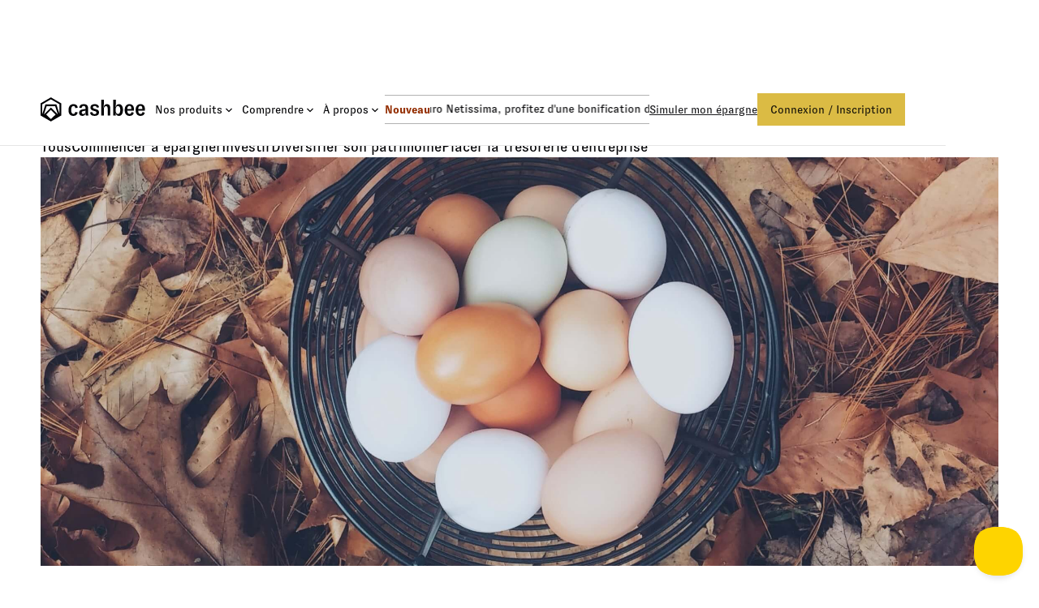

--- FILE ---
content_type: text/html
request_url: https://www.cashbee.fr/blog/investir-pour-les-nuls-le-guide-complet-de-l-investissement-en-2020
body_size: 38629
content:
<!DOCTYPE html><!-- Last Published: Mon Jan 19 2026 16:39:24 GMT+0000 (Coordinated Universal Time) --><html data-wf-domain="www.cashbee.fr" data-wf-page="67ed323d61560c126ae4a229" data-wf-site="67ed323d61560c126ae4a173" lang="fr-FR" data-wf-collection="67ed323d61560c126ae4a248" data-wf-item-slug="investir-pour-les-nuls-le-guide-complet-de-l-investissement-en-2020"><head><meta charset="utf-8"/><title>Dans quoi investir? Trouvez votre réponses ici</title><meta content="De l&#x27;immobilier à la bourse, explorez les meilleures options d&#x27;investissement. Conseils, stratégies et astuces pour maximiser vos retours en 2025." name="description"/><meta content="Dans quoi investir? Trouvez votre réponses ici" property="og:title"/><meta content="De l&#x27;immobilier à la bourse, explorez les meilleures options d&#x27;investissement. Conseils, stratégies et astuces pour maximiser vos retours en 2025." property="og:description"/><meta content="https://cdn.prod.website-files.com/67ed323d61560c126ae4a197/67ed323d61560c126ae4a95f_67e428253a5886bbf12ac9c0_investir-pour-les-nuls-le-guide-complet.jpeg" property="og:image"/><meta content="Dans quoi investir? Trouvez votre réponses ici" property="twitter:title"/><meta content="De l&#x27;immobilier à la bourse, explorez les meilleures options d&#x27;investissement. Conseils, stratégies et astuces pour maximiser vos retours en 2025." property="twitter:description"/><meta content="https://cdn.prod.website-files.com/67ed323d61560c126ae4a197/67ed323d61560c126ae4a95f_67e428253a5886bbf12ac9c0_investir-pour-les-nuls-le-guide-complet.jpeg" property="twitter:image"/><meta property="og:type" content="website"/><meta content="summary_large_image" name="twitter:card"/><meta content="width=device-width, initial-scale=1" name="viewport"/><link href="https://cdn.prod.website-files.com/67ed323d61560c126ae4a173/css/cashbee-staging.shared.25c1dec6c.min.css" rel="stylesheet" type="text/css" integrity="sha384-JcHexsC2ih64dWcdxwWyrCNfq40O40f4IH0v86HkJ/knl46Rkq4pGFbyRekrgHLI" crossorigin="anonymous"/><link href="https://fonts.googleapis.com" rel="preconnect"/><link href="https://fonts.gstatic.com" rel="preconnect" crossorigin="anonymous"/><script src="https://ajax.googleapis.com/ajax/libs/webfont/1.6.26/webfont.js" type="text/javascript"></script><script type="text/javascript">WebFont.load({  google: {    families: ["Inter:regular,500"]  }});</script><script type="text/javascript">!function(o,c){var n=c.documentElement,t=" w-mod-";n.className+=t+"js",("ontouchstart"in o||o.DocumentTouch&&c instanceof DocumentTouch)&&(n.className+=t+"touch")}(window,document);</script><link href="https://cdn.prod.website-files.com/67ed323d61560c126ae4a173/680aad2d7f3baa8537e936f9_favicn.png" rel="shortcut icon" type="image/x-icon"/><link href="https://cdn.prod.website-files.com/67ed323d61560c126ae4a173/680aad314a4855ce89bf17bd_favicn256.ico" rel="apple-touch-icon"/><link href="https://www.cashbee.fr/blog/investir-pour-les-nuls-le-guide-complet-de-l-investissement-en-2020" rel="canonical"/><script src="https://www.google.com/recaptcha/api.js" type="text/javascript"></script><!-- Google Tag Manager
<script>(function(w,d,s,l,i){w[l]=w[l]||[];w[l].push({'gtm.start':
new Date().getTime(),event:'gtm.js'});var f=d.getElementsByTagName(s)[0],
j=d.createElement(s),dl=l!='dataLayer'?'&l='+l:'';j.async=true;j.src=
'https://www.googletagmanager.com/gtm.js?id='+i+dl;f.parentNode.insertBefore(j,f);
})(window,document,'script','dataLayer','GTM-5QJ3WHC');</script>
End Google Tag Manager -->

<!-- TrustBox script -->
<script type="text/javascript" src="//widget.trustpilot.com/bootstrap/v5/tp.widget.bootstrap.min.js" async></script>
<!-- End TrustBox script -->


<!--This is for Helpscout's beacon-->

<script type="text/javascript">!function (e, t, n) {
  function a() {
    var e = t.getElementsByTagName("script")[0], n = t.createElement("script");
    n.type = "text/javascript", n.async = !0, n.src = "https://beacon-v2.helpscout.net", e.parentNode.insertBefore(n, e)
  }

  if (e.Beacon = n = function (t, n, a) {
    e.Beacon.readyQueue.push({method: t, options: n, data: a})
  }, n.readyQueue = [], "complete" === t.readyState) return a();
  e.attachEvent ? e.attachEvent("onload", a) : e.addEventListener("load", a, !1)
}(window, document, window.Beacon || function () {
});
</script>

<script>
  const excluded_beacon_pages = ['/doc', '/webviews', '/tools/simulateur-standalone']
  const excluded_gtm_pages = ['/doc', '/web']
  if (excluded_gtm_pages.filter(path => window.location.pathname.match(path)).length == 0) {
    (function(w, d, s, l, i) {
    w[l] = w[l] || [];
    w[l].push({
        'gtm.start': new Date().getTime(),
        event: 'gtm.js'
    });
    var f = d.getElementsByTagName(s)[0],
        j = d.createElement(s),
        dl = l != 'dataLayer' ? '&l=' + l : '';
    j.async = true;
    j.src =
        'https://www.googletagmanager.com/gtm.js?id=' + i + dl;
    f.parentNode.insertBefore(j, f);
	})(window, document, 'script', 'dataLayer', 'GTM-5QJ3WHC')
    
  }
  if (excluded_beacon_pages.filter(path => window.location.pathname.match(path)).length == 0) {
  	window.Beacon('init', '570f8756-13fe-4937-ae51-e2438c82081c')
  }
</script>

<script>
function sendEventEmailSent() {
    for (const el of document.querySelectorAll('[email-event="true"]')) {
        if (el) {
            el.addEventListener("submit", function () {
                window.dataLayer.push({event: 'download_email_sent'});
            })
        }
    }
}

function sendSms(phone, oneLink) {
    const oneLinkParams = Object.fromEntries(
        new URLSearchParams(oneLink.search)
    );
    const request = {
        headers: {
            "Content-Type": "application/json",
            Accept: "application/json",
        },
        method: "POST",
        mode: "cors",
        body: JSON.stringify({
            phone: phone,
            conversion: oneLinkParams,
        }),
    };
    return fetch("https://api.cashbee.fr/www/v1/download_sms", request)
}

function addshareLink() {
    function shareLinkListener(baseUrl) {
        return function (event) {
            event.preventDefault();
            const url = window.location;
            window.open(baseUrl + encodeURIComponent(url));
        };
    }

    document
        .querySelectorAll('[data-twitter-share="true"]')
        .forEach(function (b) {
            b.addEventListener(
                "click",
                shareLinkListener("https://twitter.com/share?url=")
            );
        });
    document
        .querySelectorAll('[data-facebook-share="true"]')
        .forEach(function (b) {
            b.addEventListener(
                "click",
                shareLinkListener("https://www.facebook.com/sharer/sharer.php?u=")
            );
        });
    document
        .querySelectorAll('[data-linkedin-share="true"]')
        .forEach(function (b) {
            b.addEventListener(
                "click",
                shareLinkListener(
                    "https://www.linkedin.com/shareArticle?mini=true&url="
                )
            );
        });
    for (const el of document.querySelectorAll('[data-mailto="true"]')) {
        el.href = "mailto:hello@cashbee.fr";
    }
}

function storeLink(oneLink) {
    if (oneLink) {
        for (const el of document.querySelectorAll(".store-link")) {
            el.href = oneLink;
            el.addEventListener("click", function () {
                window.dataLayer.push({event: 'download_store_click'});
            });
        }
    }
}

//Script coming from https://support.appsflyer.com/hc/en-us/articles/360000677217-Mobile-landing-page-attribution-guide
//Returns the value of a parameter existing in the page's URL or ' ' if not exists.
function getParameterFromURL(name, url) {
    if (!url) url = window.location.href;
    name = name.replace(/[\[\]]/g, "\\$&");
    const regex = new RegExp("[?&]" + name + "(=([^&#]*)|&|#|$)"),
        results = regex.exec(url);
    if (!results) return null;
    if (!results[2]) return "";
    return decodeURIComponent(results[2].replace(/\+/g, " "));
}

function isAFLink() {
    return getParameterFromURL("af_redirect");
}

function isFacebook() {
    if (document.referrer && document.referrer !== "") {
        return document.referrer.toLowerCase().includes("facebook");
    } else {
        return false;
    }
}

// generateUrl returns the URL to use behind the iOS and Android "Download" buttons on a landing page, based on the source of the page visitor.
// By default these buttons should direct to the apps' pages on iTunes and Google Play.
// If these links should be kept with no change, generateUrl returns ' '.
// Otherwise, generateUrl returns the URL to be used under BOTH buttons (a single app download button could also be used in this case).
// Parameters: isDebug - if true, alerts are issued for each of the cases, otherwise not.
function generateUrl(campaign, pid) {
    const oneLinkURL = "https://cashbee.onelink.me/B4qh"; // **** Replace with your own basic OneLink URL ****
    let finalURL = "";
    let partnerIDParam = "?pid=";
    let campaignValue = campaign;
    if (!campaign) {
        if (getParameterFromURL("af_c")) {
            campaignValue = getParameterFromURL("af_c");
        } else if (getParameterFromURL("utm_campaign")) {
            campaignValue = getParameterFromURL("utm_campaign");
        } else {
            campaignValue = "unknown";
        }
    }
    let campaignParam = "&c=";
    let gclidParam = "&af_sub1=";
    const gclidValue = getParameterFromURL("gclid");
    let kwParam = "";
    let kwValue = getParameterFromURL("utm_term");
    let adsetParam = "&af_adset=";
    let adsetValue = getParameterFromURL("adset");
    let adParam = "&af_ad=";
    let adValue = getParameterFromURL("utm_content");
    let channelParam = "&af_channel=";
    let pidValue = pid;
    if (kwValue) {
        kwParam += "&af_keywords=";
        kwParam += kwValue;
    }
    if (getParameterFromURL("utm_medium")) {
        channelParam += getParameterFromURL("utm_medium");
    }
    if (getParameterFromURL("af_pid")) {
        pidValue = getParameterFromURL("af_pid");
    } else if (getParameterFromURL("utm_source")) {
        pidValue = getParameterFromURL("utm_source");
    }
    // User was redirected using af_r parameter on an AppsFlyer attribution link
    if (isAFLink()) {
        return; // in this case, the original store links in the install buttons stay the same
    }
    if (gclidValue) {
        // Google Ads
        if (adValue) adParam = "&af_ad_id=" + adValue;
        if (adsetValue) adsetParam = "&af_adset_id=" + adsetValue;
        partnerIDParam += "google_lp";
        campaignParam += campaignValue;
        gclidParam += gclidValue;
        finalURL =
            oneLinkURL +
            partnerIDParam +
            campaignParam +
            gclidParam +
            kwParam +
            adParam +
            adsetParam;
        return new URL(finalURL);
    } else if (pidValue) {
        // Other SRNs and custom networks
        if (adValue) adParam += adValue;
        if (adsetValue) adsetParam += adsetValue;
        campaignParam += campaignValue;
        partnerIDParam += pidValue;
        finalURL =
            oneLinkURL +
            partnerIDParam +
            campaignParam +
            adsetParam +
            channelParam +
            kwParam +
            adParam;
        return new URL(finalURL);
    } else if (!isFacebook()) {
        // organic user
        if (adValue) adParam += adValue;
        if (adsetValue) adsetParam += adsetValue;
        partnerIDParam += "website"; //**** Replace value if you wish organic users to be attributed to another media source than 'website' ****
        finalURL =
            oneLinkURL +
            partnerIDParam +
            campaignParam +
            adsetParam +
            channelParam +
            kwParam +
            adParam;
        return new URL(finalURL);
    } else {
        // Facebook is already tracked
        return new URL(oneLinkURL);
    }
}

function getOneLink(campaign, pid) {
    let {oneLink, expiryDate} = JSON.parse(
        localStorage.getItem("attrib") || "{}"
    );
    if (!oneLink || Date.now() > expiryDate) {
        oneLink = generateUrl(campaign, pid);
        expiryDate = Date.now() + 7 * 24 * 3600 * 1000;
        localStorage.setItem("attrib", JSON.stringify({oneLink, expiryDate}));
    }
    return oneLink;
}

function onloadCurry(campaign, pid) {
    return function () {
        addshareLink();
        sendEventEmailSent();
        const oneLink = new URL(getOneLink(campaign, pid));
        storeLink(oneLink);
        for (const form of document.querySelectorAll('.w-form')) {
            if (form) {
                const smsForm = form.querySelector('[id="wf-form-Twillio-Form"]');
                if (smsForm) {
                    const successNode = form.querySelector('[id="phone-success"]')
                    const errorNode = form.querySelector('[id="phone-error"]')
                    const phoneInput = smsForm.querySelector('[data-sms="true"]')
                    if (phoneInput) {
                        phoneInput.addEventListener("keyup", function (event) {
                            let position = phoneInput.selectionStart;
                            const previousText = phoneInput.value;
                            phoneInput.value = phoneInput.value
                                .replace(/\D/g, '')
                                .replace(/(\d{2})(?=\d)/g, '$1 ')
                                .substring(0, 14)
                                .toLocaleString();
                            if(previousText !== phoneInput.value) position++;
                            phoneInput.setSelectionRange(position, position);
                            successNode.style.display = "none";
                            errorNode.style.display = "none";
                        });
                    }
                    const submitButton = smsForm.querySelector('[data-getlink="true"]');
                    submitButton
                        .addEventListener("click", function (event) {
                            event.preventDefault();
                            const phone = smsForm.querySelector('[data-name="Phone"]').value;
                            if (phone.length === 14) {
                                const submitLabel = submitButton.value;
                                submitButton.disabled = true;
                                submitButton.value = submitButton.dataset.wait
                                sendSms(phone, oneLink).then(response => {
                                    if (response.ok) {
                                        window.dataLayer.push({event: 'download_sms_sent'});
                                        smsForm.style.display = "none";
                                        successNode.style.display = "flex";
                                        errorNode.style.display = "none";
                                    } else {
                                        successNode.style.display = "none";
                                        errorNode.style.display = "flex";
                                    }
                                }).finally(() => {
                                    submitButton.disabled = false;
                                    submitButton.value = submitLabel;
                                });
                            }
                        });
                }
            }
        }
    }
}

//script for custom landing page if path contains page
let urlPath = window.location.pathname.split("/");
	window.onload = urlPath[1] === "page" ? onloadCurry(urlPath[2],                                                    	urlPath[1]) : urlPath[1] !== "referral" ? onloadCurry(null, null) : null;
</script>

<!-- This is CSS to remove scrollbars -->
<style> 
  .left { -ms-overflow-style: none; // IE 10+ overflow: -moz-scrollbars-none; // Firefox } .left::-webkit-scrollbar { display: none; // Safari and Chrome } 
</style>

<!-- Finsweet script Table of Contents -->
<script defer src="https://cdn.jsdelivr.net/npm/@finsweet/attributes-toc@1/toc.js"></script>
<!-- [Attributes by Finsweet] CMS Load -->
<script async src="https://cdn.jsdelivr.net/npm/@finsweet/attributes-cmsload@1/cmsload.js"></script>
<script defer src="https://cdn.jsdelivr.net/npm/@finsweet/attributes-richtext@1/richtext.js"></script></head><body><div class="page-wrapper"><div data-wf--qr-code-pop-up--variant="web-app" class="section-pop-up"><div class="modale-window"><div class="w-layout-hflex modale-head"><div class="heading-3 pop-up-title">Connexion / Inscription</div><div data-w-id="a681dcdd-35fa-39bc-d347-8b0de089f832" class="modale-close-icn w-embed"><svg xmlns="http://www.w3.org/2000/svg" width="26" height="26" viewBox="0 0 26 26" fill="none">
<path d="M1.66797 1.60889L24.449 24.3899M24.449 1.60889L1.66797 24.3899" stroke="currentColor" stroke-width="2.18855"/>
</svg></div></div><div class="modale-choice-section hidde-tablet-supp"><a href="https://cashb.ee" target="_blank" class="modale-choice-container first w-inline-block"><div class="w-layout-vflex modale-choice-header"><div class="features-item-icon md color-neutral-full w-embed"><svg width="24" height="24" viewBox="0 0 24 24" fill="none" xmlns="http://www.w3.org/2000/svg">
<path d="M16.5 1.6875H7.5C6.95299 1.6875 6.42839 1.9048 6.04159 2.29159C5.6548 2.67839 5.4375 3.20299 5.4375 3.75V20.25C5.4375 20.797 5.6548 21.3216 6.04159 21.7084C6.42839 22.0952 6.95299 22.3125 7.5 22.3125H16.5C17.047 22.3125 17.5716 22.0952 17.9584 21.7084C18.3452 21.3216 18.5625 20.797 18.5625 20.25V3.75C18.5625 3.20299 18.3452 2.67839 17.9584 2.29159C17.5716 1.9048 17.047 1.6875 16.5 1.6875ZM17.4375 20.25C17.4375 20.4986 17.3387 20.7371 17.1629 20.9129C16.9871 21.0887 16.7486 21.1875 16.5 21.1875H7.5C7.25136 21.1875 7.0129 21.0887 6.83709 20.9129C6.66127 20.7371 6.5625 20.4986 6.5625 20.25V3.75C6.5625 3.50136 6.66127 3.2629 6.83709 3.08709C7.0129 2.91127 7.25136 2.8125 7.5 2.8125H16.5C16.7486 2.8125 16.9871 2.91127 17.1629 3.08709C17.3387 3.2629 17.4375 3.50136 17.4375 3.75V20.25ZM15.5625 5.25C15.5625 5.39918 15.5032 5.54226 15.3977 5.64775C15.2923 5.75324 15.1492 5.8125 15 5.8125H9C8.85082 5.8125 8.70774 5.75324 8.60225 5.64775C8.49676 5.54226 8.4375 5.39918 8.4375 5.25C8.4375 5.10082 8.49676 4.95774 8.60225 4.85225C8.70774 4.74676 8.85082 4.6875 9 4.6875H15C15.1492 4.6875 15.2923 4.74676 15.3977 4.85225C15.5032 4.95774 15.5625 5.10082 15.5625 5.25Z" fill="currentColor"/>
</svg></div><div class="paragraph medium text-center">Télécharger l’application mobile</div></div></a><a href="https://app.cashbee.fr/" class="modale-choice-container w-inline-block"><div class="w-layout-vflex modale-choice-header"><div class="features-item-icon md color-neutral-full w-embed"><svg width="24" height="24" viewBox="0 0 24 24" fill="none" xmlns="http://www.w3.org/2000/svg">
<path d="M12 2.4375C10.1087 2.4375 8.25991 2.99833 6.68736 4.04907C5.11482 5.09981 3.88917 6.59327 3.16541 8.34059C2.44164 10.0879 2.25227 12.0106 2.62125 13.8656C2.99022 15.7205 3.90096 17.4244 5.2383 18.7617C6.57564 20.099 8.27951 21.0098 10.1345 21.3788C11.9894 21.7477 13.9121 21.5584 15.6594 20.8346C17.4067 20.1108 18.9002 18.8852 19.9509 17.3126C21.0017 15.7401 21.5625 13.8913 21.5625 12C21.5595 9.46478 20.5511 7.03425 18.7584 5.24158C16.9658 3.44891 14.5352 2.44048 12 2.4375ZM19.6472 8.4375H15.8616C15.4103 6.69832 14.5873 5.07766 13.4494 3.68719C14.7879 3.92321 16.05 4.47811 17.1288 5.30495C18.2076 6.13179 19.0714 7.20626 19.6472 8.4375ZM20.4375 12C20.4381 12.8257 20.3172 13.647 20.0784 14.4375H16.1072C16.3809 12.824 16.3809 11.176 16.1072 9.5625H20.0784C20.3172 10.353 20.4381 11.1743 20.4375 12ZM12 20.2341C11.4584 19.6816 10.9807 19.0699 10.5759 18.4106C10.0297 17.522 9.60527 16.5641 9.31407 15.5625H14.6859C14.3947 16.5641 13.9703 17.522 13.4241 18.4106C13.0193 19.0699 12.5416 19.6816 12 20.2341ZM9.04219 14.4375C8.73593 12.8269 8.73593 11.1731 9.04219 9.5625H14.9578C15.2641 11.1731 15.2641 12.8269 14.9578 14.4375H9.04219ZM3.5625 12C3.56187 11.1743 3.68286 10.353 3.92157 9.5625H7.89282C7.61906 11.176 7.61906 12.824 7.89282 14.4375H3.92157C3.68286 13.647 3.56187 12.8257 3.5625 12ZM12 3.76594C12.5416 4.31841 13.0193 4.93007 13.4241 5.58938C13.9703 6.47796 14.3947 7.43591 14.6859 8.4375H9.31407C9.60527 7.43591 10.0297 6.47796 10.5759 5.58938C10.9807 4.93007 11.4584 4.31841 12 3.76594ZM10.5506 3.68719C9.41267 5.07766 8.5897 6.69832 8.13844 8.4375H4.35282C4.9286 7.20626 5.79242 6.13179 6.87122 5.30495C7.95001 4.47811 9.21206 3.92321 10.5506 3.68719ZM4.35282 15.5625H8.13844C8.5897 17.3017 9.41267 18.9223 10.5506 20.3128C9.21206 20.0768 7.95001 19.5219 6.87122 18.6951C5.79242 17.8682 4.9286 16.7937 4.35282 15.5625ZM13.4466 20.3128C14.5855 18.9226 15.4095 17.3019 15.8616 15.5625H19.6472C19.0714 16.7937 18.2076 17.8682 17.1288 18.6951C16.05 19.5219 14.7879 20.0768 13.4494 20.3128H13.4466Z" fill="currentColor"/>
</svg></div><div class="paragraph medium text-center">Accéder à notre application web, disponible en avant-première</div></div></a></div><div class="modale-choice-section hidde-mobile"><div class="modale-choice-container first"><div class="w-layout-vflex modale-choice-header"><div class="features-item-icon md color-neutral-full w-embed"><svg width="24" height="24" viewBox="0 0 24 24" fill="none" xmlns="http://www.w3.org/2000/svg">
<path d="M16.5 1.6875H7.5C6.95299 1.6875 6.42839 1.9048 6.04159 2.29159C5.6548 2.67839 5.4375 3.20299 5.4375 3.75V20.25C5.4375 20.797 5.6548 21.3216 6.04159 21.7084C6.42839 22.0952 6.95299 22.3125 7.5 22.3125H16.5C17.047 22.3125 17.5716 22.0952 17.9584 21.7084C18.3452 21.3216 18.5625 20.797 18.5625 20.25V3.75C18.5625 3.20299 18.3452 2.67839 17.9584 2.29159C17.5716 1.9048 17.047 1.6875 16.5 1.6875ZM17.4375 20.25C17.4375 20.4986 17.3387 20.7371 17.1629 20.9129C16.9871 21.0887 16.7486 21.1875 16.5 21.1875H7.5C7.25136 21.1875 7.0129 21.0887 6.83709 20.9129C6.66127 20.7371 6.5625 20.4986 6.5625 20.25V3.75C6.5625 3.50136 6.66127 3.2629 6.83709 3.08709C7.0129 2.91127 7.25136 2.8125 7.5 2.8125H16.5C16.7486 2.8125 16.9871 2.91127 17.1629 3.08709C17.3387 3.2629 17.4375 3.50136 17.4375 3.75V20.25ZM15.5625 5.25C15.5625 5.39918 15.5032 5.54226 15.3977 5.64775C15.2923 5.75324 15.1492 5.8125 15 5.8125H9C8.85082 5.8125 8.70774 5.75324 8.60225 5.64775C8.49676 5.54226 8.4375 5.39918 8.4375 5.25C8.4375 5.10082 8.49676 4.95774 8.60225 4.85225C8.70774 4.74676 8.85082 4.6875 9 4.6875H15C15.1492 4.6875 15.2923 4.74676 15.3977 4.85225C15.5032 4.95774 15.5625 5.10082 15.5625 5.25Z" fill="currentColor"/>
</svg></div><div class="paragraph medium text-center">Téléchargez l’application mobile en scannant ce QR Code</div></div><img src="https://cdn.prod.website-files.com/67ed323d61560c126ae4a173/67fe56563d9d6a416746a9c7_642af46e3efb4da9485b0f51d504d40f_QR%20Code.png" loading="lazy" alt="" class="pop-up-code _96px"/></div><div class="modale-choice-container"><div class="w-layout-vflex modale-choice-header"><div class="features-item-icon md color-neutral-full w-embed"><svg width="24" height="24" viewBox="0 0 24 24" fill="none" xmlns="http://www.w3.org/2000/svg">
<path d="M12 2.4375C10.1087 2.4375 8.25991 2.99833 6.68736 4.04907C5.11482 5.09981 3.88917 6.59327 3.16541 8.34059C2.44164 10.0879 2.25227 12.0106 2.62125 13.8656C2.99022 15.7205 3.90096 17.4244 5.2383 18.7617C6.57564 20.099 8.27951 21.0098 10.1345 21.3788C11.9894 21.7477 13.9121 21.5584 15.6594 20.8346C17.4067 20.1108 18.9002 18.8852 19.9509 17.3126C21.0017 15.7401 21.5625 13.8913 21.5625 12C21.5595 9.46478 20.5511 7.03425 18.7584 5.24158C16.9658 3.44891 14.5352 2.44048 12 2.4375ZM19.6472 8.4375H15.8616C15.4103 6.69832 14.5873 5.07766 13.4494 3.68719C14.7879 3.92321 16.05 4.47811 17.1288 5.30495C18.2076 6.13179 19.0714 7.20626 19.6472 8.4375ZM20.4375 12C20.4381 12.8257 20.3172 13.647 20.0784 14.4375H16.1072C16.3809 12.824 16.3809 11.176 16.1072 9.5625H20.0784C20.3172 10.353 20.4381 11.1743 20.4375 12ZM12 20.2341C11.4584 19.6816 10.9807 19.0699 10.5759 18.4106C10.0297 17.522 9.60527 16.5641 9.31407 15.5625H14.6859C14.3947 16.5641 13.9703 17.522 13.4241 18.4106C13.0193 19.0699 12.5416 19.6816 12 20.2341ZM9.04219 14.4375C8.73593 12.8269 8.73593 11.1731 9.04219 9.5625H14.9578C15.2641 11.1731 15.2641 12.8269 14.9578 14.4375H9.04219ZM3.5625 12C3.56187 11.1743 3.68286 10.353 3.92157 9.5625H7.89282C7.61906 11.176 7.61906 12.824 7.89282 14.4375H3.92157C3.68286 13.647 3.56187 12.8257 3.5625 12ZM12 3.76594C12.5416 4.31841 13.0193 4.93007 13.4241 5.58938C13.9703 6.47796 14.3947 7.43591 14.6859 8.4375H9.31407C9.60527 7.43591 10.0297 6.47796 10.5759 5.58938C10.9807 4.93007 11.4584 4.31841 12 3.76594ZM10.5506 3.68719C9.41267 5.07766 8.5897 6.69832 8.13844 8.4375H4.35282C4.9286 7.20626 5.79242 6.13179 6.87122 5.30495C7.95001 4.47811 9.21206 3.92321 10.5506 3.68719ZM4.35282 15.5625H8.13844C8.5897 17.3017 9.41267 18.9223 10.5506 20.3128C9.21206 20.0768 7.95001 19.5219 6.87122 18.6951C5.79242 17.8682 4.9286 16.7937 4.35282 15.5625ZM13.4466 20.3128C14.5855 18.9226 15.4095 17.3019 15.8616 15.5625H19.6472C19.0714 16.7937 18.2076 17.8682 17.1288 18.6951C16.05 19.5219 14.7879 20.0768 13.4494 20.3128H13.4466Z" fill="currentColor"/>
</svg></div><div class="paragraph medium text-center">Accédez à notre application web, disponible en avant-première</div></div><a href="https://app.cashbee.fr/user/new" class="small-button grey w-button">Accéder à la version web</a></div></div></div><div class="pop-up-window"><div data-w-id="33c1c4ac-5373-c5b1-d494-9d2dd94b2f34" class="pop-up-close-icn w-embed"><svg xmlns="http://www.w3.org/2000/svg" width="26" height="26" viewBox="0 0 26 26" fill="none">
<path d="M1.66797 1.60889L24.449 24.3899M24.449 1.60889L1.66797 24.3899" stroke="currentColor" stroke-width="2.18855"/>
</svg></div><div class="pop-up-window-body"><div class="pop-up-text"><div class="heading-3 pop-up-title">Votre argent vaut plus</div><div class="button-form-input-wrapper qr-code w-form"><form id="wf-form-Twillio-Form" name="wf-form-Twillio-Form" data-name="Twillio Form" method="post" class="qr-form-wrapper" data-wf-page-id="67ed323d61560c126ae4a229" data-wf-element-id="33c1c4ac-5373-c5b1-d494-9d2dd94b2f3a" data-turnstile-sitekey="0x4AAAAAAAQTptj2So4dx43e"><input class="footer-newsletter-input qr-code w-input" maxlength="256" name="Phone" data-name="Phone" placeholder="Votre n° de tél." data-sms="true" type="tel" id="field" required=""/><input type="submit" data-wait="Chargement..." data-getlink="true" class="footer-newsletter-btn qr-code w-button" value="Souscrire"/></form><div id="phone-success" class="success-message small w-form-done"><div class="send-sms">Un SMS arrive !</div></div><div id="phone-error" class="error-message small w-form-fail"><div>Erreur</div></div></div><div class="pop-up-qr"><div class="paragraph medium pop-up-p">Téléchargez l’application en scannant ce QR Code</div><img src="https://cdn.prod.website-files.com/67ed323d61560c126ae4a173/67fe56563d9d6a416746a9c7_642af46e3efb4da9485b0f51d504d40f_QR%20Code.png" loading="lazy" alt="" class="pop-up-code"/></div><div class="pop-up-store"><div class="paragraph medium pop-up-p">Téléchargez l’application </div><div class="pop-up-btns"><a href="https://play.google.com/store/apps/details?id=fr.cashbee.cashbee&amp;hl=fr&amp;pli=1" class="pop-up-download w-inline-block"><img src="https://cdn.prod.website-files.com/67ed323d61560c126ae4a173/67ed323d61560c126ae4a20d_google-play-dowload.png" loading="lazy" alt="" class="pop-up-download-img"/></a><a href="https://apps.apple.com/fr/app/cashbee-investir-simplement/id1438670175" class="pop-up-download w-inline-block"><img src="https://cdn.prod.website-files.com/67ed323d61560c126ae4a173/67ed323d61560c126ae4a20c_appstore-dowload.png" loading="lazy" alt="" class="pop-up-download-img"/></a></div></div></div></div><img src="https://cdn.prod.website-files.com/67ed323d61560c126ae4a173/67fe551ce0201768881d1a94_a023f771a16c4d884dbfc84b0cdf91d8_pop-up-placeholder.webp" loading="lazy" sizes="(max-width: 479px) 100vw, 239.9921875px" srcset="https://cdn.prod.website-files.com/67ed323d61560c126ae4a173/67fe551ce0201768881d1a94_a023f771a16c4d884dbfc84b0cdf91d8_pop-up-placeholder-p-500.webp 500w, https://cdn.prod.website-files.com/67ed323d61560c126ae4a173/67fe551ce0201768881d1a94_a023f771a16c4d884dbfc84b0cdf91d8_pop-up-placeholder.webp 738w" alt="" class="pop-up-img"/></div><div data-w-id="a681dcdd-35fa-39bc-d347-8b0de089f83e" class="pop-up-bg"></div><div class="pop-up-embed w-embed"><style>
.pop-up-close-icn {
	transition: opacity 200ms;
  cursor: pointer;
}
.pop-up-close-icn:hover {
	opacity: 0.7;
}
</style></div></div><div class="global-styles w-embed"><style>

/* Make text look crisper and more legible in all browsers */
body {
  -webkit-font-smoothing: antialiased;
  -moz-osx-font-smoothing: grayscale;
  font-smoothing: antialiased;
  text-rendering: optimizeLegibility;
}

/* Focus state style for keyboard navigation for the focusable elements */
*[tabindex]:focus-visible,
  input[type="file"]:focus-visible {
   outline: 0.125rem solid #4d65ff;
   outline-offset: 0.125rem;
}

/* Set color style to inherit */
.inherit-color * {
    color: inherit;
}

/* Get rid of top margin on first element in any rich text element */
.w-richtext > :not(div):first-child, .w-richtext > div:first-child > :first-child {
  margin-top: 0 !important;
}

/* Get rid of bottom margin on last element in any rich text element */
.w-richtext>:last-child, .w-richtext ol li:last-child, .w-richtext ul li:last-child {
	margin-bottom: 0 !important;
}


/* Make sure containers never lose their center alignment */
.container-medium,.container-small, .container-large {
	margin-right: auto !important;
  margin-left: auto !important;
}

/* 
Make the following elements inherit typography styles from the parent and not have hardcoded values. 
Important: You will not be able to style for example "All Links" in Designer with this CSS applied.
Uncomment this CSS to use it in the project. Leave this message for future hand-off.
*/
/*
a,
.w-input,
.w-select,
.w-tab-link,
.w-nav-link,
.w-dropdown-btn,
.w-dropdown-toggle,
.w-dropdown-link {
  color: inherit;
  text-decoration: inherit;
  font-size: inherit;
}
*/

/* Apply "..." after 4 lines of text */
.text-style-4lines {
	display: -webkit-box;
	overflow: hidden;
	-webkit-line-clamp: 4;
	-webkit-box-orient: vertical;
}

/* Apply "..." after 3 lines of text */
.text-style-3lines {
	display: -webkit-box;
	overflow: hidden;
	-webkit-line-clamp: 3;
	-webkit-box-orient: vertical;
}

/* Apply "..." after 2 lines of text */
.text-style-2lines {
	display: -webkit-box;
	overflow: hidden;
	-webkit-line-clamp: 2;
	-webkit-box-orient: vertical;
}

/* Adds inline flex display */
.display-inlineflex {
  display: inline-flex;
}

/* These classes are never overwritten */
.hide {
  display: none !important;
}

@media screen and (max-width: 991px) {
    .hide, .hide-tablet {
        display: none !important;
    }
}
  @media screen and (max-width: 767px) {
    .hide-mobile-landscape{
      display: none !important;
    }
}
  @media screen and (max-width: 479px) {
    .hide-mobile{
      display: none !important;
    }
}
 
.margin-0 {
  margin: 0rem !important;
}
  
.padding-0 {
  padding: 0rem !important;
}

.spacing-clean {
padding: 0rem !important;
margin: 0rem !important;
}

.margin-top {
  margin-right: 0rem !important;
  margin-bottom: 0rem !important;
  margin-left: 0rem !important;
}

.padding-top {
  padding-right: 0rem !important;
  padding-bottom: 0rem !important;
  padding-left: 0rem !important;
}
  
.margin-right {
  margin-top: 0rem !important;
  margin-bottom: 0rem !important;
  margin-left: 0rem !important;
}

.padding-right {
  padding-top: 0rem !important;
  padding-bottom: 0rem !important;
  padding-left: 0rem !important;
}

.margin-bottom {
  margin-top: 0rem !important;
  margin-right: 0rem !important;
  margin-left: 0rem !important;
}

.padding-bottom {
  padding-top: 0rem !important;
  padding-right: 0rem !important;
  padding-left: 0rem !important;
}

.margin-left {
  margin-top: 0rem !important;
  margin-right: 0rem !important;
  margin-bottom: 0rem !important;
}
  
.padding-left {
  padding-top: 0rem !important;
  padding-right: 0rem !important;
  padding-bottom: 0rem !important;
}
  
.margin-horizontal {
  margin-top: 0rem !important;
  margin-bottom: 0rem !important;
}

.padding-horizontal {
  padding-top: 0rem !important;
  padding-bottom: 0rem !important;
}

.margin-vertical {
  margin-right: 0rem !important;
  margin-left: 0rem !important;
}
  
.padding-vertical {
  padding-right: 0rem !important;
  padding-left: 0rem !important;
}

ul .paragraph {
  display: list-item !important;
}

</style></div><div data-wf--navbar--variant="base" data-animation="default" data-collapse="medium" data-duration="500" data-easing="ease" data-easing2="ease" role="banner" class="navbar w-nav"><div class="navbar-container"><a href="/" class="navbar-logo-link mobile w-nav-brand"><img loading="lazy" src="https://cdn.prod.website-files.com/67ed323d61560c126ae4a173/67ed323d61560c126ae4a208_cashbee-logo-mobile.svg" alt="" class="navbar-logo"/></a><nav role="navigation" class="navbar-menu-wrapper w-nav-menu"><div class="navbar-menu"><div class="code-embed-4 w-embed w-script"><script>
  document.addEventListener("DOMContentLoaded", function() {
    // Vérifie si on est en Tablet ou plus petit (<= 991px)
    if (window.innerWidth <= 991) {
      const menu = document.querySelector(".navbar-menu"); // ton menu burger
      if (!menu) return;

      const tabs = menu.querySelectorAll(".navbar-tab-link"); // tes tabs à l'intérieur

      tabs.forEach(tab => {
        tab.addEventListener("click", function(e) {
          e.stopPropagation(); // empêche Webflow de fermer le menu
        });
      });
    }
  });
</script></div><div class="navbar-menu-left-wrapper"><a href="/" class="navbar-logo-link desktop w-nav-brand"><img loading="lazy" src="https://cdn.prod.website-files.com/67ed323d61560c126ae4a173/67ed323d61560c126ae4a1da_cashbee-logo.svg" alt="Logo cashbee, lien vers la page d&#x27;accueil." class="navbar-logo"/></a><div class="navbar-menu-dropdowns"><div data-delay="0" data-hover="true" class="navbar-dropdown w-dropdown"><div class="navbar-dropdown-link w-dropdown-toggle"><div class="paragraph text-black">Nos produits</div><img loading="lazy" src="https://cdn.prod.website-files.com/67ed323d61560c126ae4a173/67ed323d61560c126ae4a1db_navbar-dropdown-icon.svg" alt="" class="navbar-dropdown-icon"/><div class="navbar-hover-helper"></div></div><nav class="navbar-tabs-wrapper w-dropdown-list"><div data-current="Tab 1" data-easing="ease" data-duration-in="300" data-duration-out="100" class="newmenu-container w-tabs"><div id="w-node-_21a4f33e-4d49-a404-6527-20366ff0c6fa-2d9541c4" class="newmenu-tab-container w-tab-menu"><a data-w-tab="Tab 1" class="newmenu-tab w-inline-block w-tab-link w--current"><div class="paragraph medium color-current">Assurance Vie</div><img loading="lazy" src="https://cdn.prod.website-files.com/67ed323d61560c126ae4a173/67ed323d61560c126ae4a1a4_arrow-right.png" alt="" class="pack-item-arrow"/></a><a data-w-tab="Tab 2" class="newmenu-tab w-inline-block w-tab-link"><div class="paragraph medium color-current">Livret</div><img loading="lazy" src="https://cdn.prod.website-files.com/67ed323d61560c126ae4a173/67ed323d61560c126ae4a1a4_arrow-right.png" alt="" class="pack-item-arrow"/></a><a data-w-tab="Tab 3" class="newmenu-tab w-inline-block w-tab-link"><div class="paragraph medium color-current">Plan Épargne Retraite (PER)</div><img loading="lazy" src="https://cdn.prod.website-files.com/67ed323d61560c126ae4a173/67ed323d61560c126ae4a1a4_arrow-right.png" alt="" class="pack-item-arrow"/></a><a data-w-tab="Tab 4" class="newmenu-tab w-inline-block w-tab-link"><div class="paragraph medium color-current">Immobilier (SCPI)</div><img loading="lazy" src="https://cdn.prod.website-files.com/67ed323d61560c126ae4a173/67ed323d61560c126ae4a1a4_arrow-right.png" alt="" class="pack-item-arrow"/></a><a data-w-tab="Tab 5" class="newmenu-tab w-inline-block w-tab-link"><div class="paragraph medium">Cashbee Patrimoine</div><img loading="lazy" src="https://cdn.prod.website-files.com/67ed323d61560c126ae4a173/67ed323d61560c126ae4a1a4_arrow-right.png" alt="" class="pack-item-arrow"/></a><a data-w-tab="Tab 6" class="newmenu-tab w-inline-block w-tab-link"><div class="paragraph medium color-current">Cashbee Pro</div><img loading="lazy" src="https://cdn.prod.website-files.com/67ed323d61560c126ae4a173/67ed323d61560c126ae4a1a4_arrow-right.png" alt="" class="pack-item-arrow"/></a></div><div id="w-node-_21a4f33e-4d49-a404-6527-20366ff0c713-2d9541c4" class="w-tab-content"><div data-w-tab="Tab 1" class="newmenu-tab-wrapper w-tab-pane w--tab-active"><div class="w-layout-grid newmenu-content-grid"><div id="w-node-_1b47f705-9b04-0cc6-9f11-eee3f88f5c14-f88f5c13" class="w-layout-vflex newmenu-column"><div class="heading-5">Épargner prudemment</div><div class="w-layout-vflex newmenu-product-list"><a href="/netissima" class="navbar-subdropdown-item w-inline-block"><img loading="lazy" src="https://cdn.prod.website-files.com/67ed323d61560c126ae4a173/67ed323d61560c126ae4a1de_f09d5fc143b91a737ea0fdb1c1056327_fonds-euros-netissima.svg" alt="" class="navbar-subdropdown-item-icon"/><div class="navbar-subdropdown-item-container"><div class="navbar-subdropdown-item-content"><div class="w-layout-hflex flex-block-3"><p class="paragraph medium">Fonds Euros Netissima</p><div class="navbar-subdropdown-bonus"><div class="paragraph extra-small">Bonus</div></div></div><p class="paragraph text-gray-700">Le fonds Euros accessible et liquide, à capital garanti.</p></div></div></a><a href="/monetaire" class="navbar-subdropdown-item w-inline-block"><img loading="lazy" src="https://cdn.prod.website-files.com/67ed323d61560c126ae4a173/67ed323d61560c126ae4a1e2_a5ff8ba4a28b999a6a95113ce11ad34e_monetaire.svg" alt="" class="navbar-subdropdown-item-icon"/><div class="navbar-subdropdown-item-content"><p class="paragraph medium">Fonds Monétaire</p><p class="paragraph text-gray-700">Faites travailler vos liquidités en attendant d’autres alternatives d’investissement.</p></div></a></div></div><div class="w-layout-vflex newmenu-column"><div class="heading-5">Investir</div><div class="w-layout-vflex newmenu-product-list"><a href="/assurance-vie/fonds-etf" class="navbar-subdropdown-item w-inline-block"><img loading="lazy" src="https://cdn.prod.website-files.com/67ed323d61560c126ae4a173/68c28a8768529b8fd8128335_1687fbaa40524bc25238d8f0799e552e_ETFs.svg" alt="" class="navbar-subdropdown-item-icon"/><div class="navbar-subdropdown-item-content"><p class="paragraph medium">Fonds d&#x27;ETF</p><p class="paragraph text-gray-700">Investissez, selon votre profil, dans un fonds composé d’ETF.</p></div></a><a href="/actions-regionales" class="navbar-subdropdown-item w-inline-block"><img loading="lazy" src="https://cdn.prod.website-files.com/67ed323d61560c126ae4a173/67ed323d61560c126ae4a1e6_95a23b4d5f06568af13563ad12f6db9b_monde.svg" alt="" class="navbar-subdropdown-item-icon"/><div class="navbar-subdropdown-item-content"><p class="paragraph medium">Actions Régionales</p><p class="paragraph text-gray-700">Investissez dans les entreprises à l’échelle mondiale, européenne, asiatique ou américaine.</p></div></a><a href="/actions-thematiques" class="navbar-subdropdown-item w-inline-block"><img loading="lazy" src="https://cdn.prod.website-files.com/67ed323d61560c126ae4a173/67ed323d61560c126ae4a1e3_61b1d3994011ca1f57f0f92c4e40f6d9_tech-ia.svg" alt="" class="navbar-subdropdown-item-icon"/><div class="navbar-subdropdown-item-content"><p class="paragraph medium">Actions Thématiques</p><p class="paragraph text-gray-700">Soutenez l’innovation technologique et la transition énergétique.</p></div></a><a href="/fonds-obligataires" class="navbar-subdropdown-item w-inline-block"><img loading="lazy" src="https://cdn.prod.website-files.com/67ed323d61560c126ae4a173/67ed323d61560c126ae4a1e5_9c9e0260931256bd7995ebe8cdfcc14b_fonds-obligataires.svg" alt="" class="navbar-subdropdown-item-icon"/><div class="navbar-subdropdown-item-content"><p class="paragraph medium">Fonds Obligataires</p><p class="paragraph text-gray-700">Sécurisez votre épargne avec des fonds obligataires datés ou flexibles.</p></div></a><a href="/pilote-auto" class="navbar-subdropdown-item w-inline-block"><img loading="lazy" src="https://cdn.prod.website-files.com/67ed323d61560c126ae4a173/67ed323d61560c126ae4a1fc_b6889c365d37534251981418e320aa9c_pilote-auto.svg" alt="" class="navbar-subdropdown-item-icon"/><div class="navbar-subdropdown-item-content"><p class="paragraph medium">Gestion Pilotée</p><p class="paragraph text-gray-700">Une assurance vie responsable, gérée pour vous par des spécialistes.</p></div></a></div></div><div class="w-layout-vflex newmenu-column"><div class="heading-5">Placements alternatifs</div><div class="w-layout-vflex newmenu-product-list"><a href="/produits-structures" class="navbar-subdropdown-item w-inline-block"><img loading="lazy" src="https://cdn.prod.website-files.com/67ed323d61560c126ae4a173/67ed323d61560c126ae4a1e1_onyx-main.svg" alt="" class="navbar-subdropdown-item-icon"/><div class="navbar-subdropdown-item-content"><p class="paragraph medium">Produits Structurés</p><p class="paragraph text-gray-700">Des produits structurés offrant une protection du capital et visant un rendement attractif.</p></div></a><a href="/or-et-mat-prem" class="navbar-subdropdown-item w-inline-block"><img loading="lazy" src="https://cdn.prod.website-files.com/67ed323d61560c126ae4a173/67ed323d61560c126ae4a1dc_b85e84f45b320cd9a97771b2a484c2cf_or-et-mat-prem.svg" alt="" class="navbar-subdropdown-item-icon"/><div class="navbar-subdropdown-item-content"><p class="paragraph medium">Or &amp; Matières Premières</p><p class="paragraph text-gray-700">Fonds ciblant les activités d’extraction de métaux précieux et de combustibles.</p></div></a><a href="/fonds-infrastructures" class="navbar-subdropdown-item w-inline-block"><img loading="lazy" src="https://cdn.prod.website-files.com/67ed323d61560c126ae4a173/67ed323d61560c126ae4a1dd_b57dd37f060035451243ab5752b77974_infrastructure.svg" alt="" class="navbar-subdropdown-item-icon"/><div class="navbar-subdropdown-item-content"><p class="paragraph medium">Fonds Infrastructures</p><p class="paragraph text-gray-700">Misez sur les entreprises impliquées dans les projets d’infrastructure à travers le monde.</p></div></a></div></div></div></div><div data-w-tab="Tab 2" class="w-tab-pane"><div class="w-layout-grid newmenu-content-grid"><div id="w-node-_1ee83f52-1361-4860-de92-4b3486862a8d-86862a8c" class="w-layout-vflex newmenu-column"><div class="heading-5 hidde-tablet">Livret d&#x27;épargne</div><div class="w-layout-vflex newmenu-product-list"><a href="/livret-cashbee" class="navbar-subdropdown-item w-inline-block"><img loading="lazy" src="https://cdn.prod.website-files.com/67ed323d61560c126ae4a173/67ed323d61560c126ae4a1e0_2b81de97267b66c7bd0444c05947db7b_livret-cashbee.svg" alt="" class="navbar-subdropdown-item-icon"/><div class="navbar-subdropdown-item-content"><p class="paragraph medium">Livret Cashbee</p><p class="paragraph text-gray-700">Un compte rémunéré 3% les 2 premiers mois. Sans risque de perte en capital.</p></div></a></div></div><div id="w-node-c54998f1-81e1-ac96-5b7f-ef0510c73434-86862a8c" class="w-layout-vflex newmenu-column placeholder"></div><div id="w-node-_1ee83f52-1361-4860-de92-4b3486862a98-86862a8c" class="w-layout-vflex banner-offer-small color-livret-full hidde-tablet"><div class="paragraph large text-center">Offre de bienvenue</div><div class="heading-2 text-center">3%</div><div class="paragraph text-center">Taux annuel brut bonifié les 2 premiers mois*</div></div></div></div><div data-w-tab="Tab 3" class="w-tab-pane"><div class="w-layout-grid newmenu-content-grid"><div id="w-node-c691cd30-50b9-38b3-3248-5ec55d4908cb-5d4908ca" class="w-layout-vflex newmenu-column"><div class="heading-5 hidde-tablet">Préparer sa retraite</div><div class="w-layout-vflex newmenu-product-list"><a href="/plan-epargne-retraite" class="navbar-subdropdown-item w-inline-block"><img loading="lazy" src="https://cdn.prod.website-files.com/67ed323d61560c126ae4a173/67ed323d61560c126ae4a1e7_1b79ef6f731428cd7948d086c14a7e8a_plan-epargne-retraite-per.svg" alt="" class="navbar-subdropdown-item-icon"/><div class="navbar-subdropdown-item-content"><p class="paragraph medium">PER - Gestion Pilotée</p><p class="paragraph text-gray-700">Épargnez pour votre retraite en réduisant votre impôt sur le revenu.</p></div></a><a href="/plan-epargne-retraite" class="navbar-subdropdown-item w-inline-block"><img loading="lazy" src="https://cdn.prod.website-files.com/67ed323d61560c126ae4a173/68dbeaed856512c918318795_PER%20-%20Libre.svg" alt="" class="navbar-subdropdown-item-icon"/><div class="navbar-subdropdown-item-content"><p class="paragraph medium">PER - Gestion Libre</p><p class="paragraph text-gray-700">Bonifiez votre retraite, tout en réduisant vos impôts.</p></div></a><a href="/transferer-son-per" class="navbar-subdropdown-item w-inline-block"><img loading="lazy" src="https://cdn.prod.website-files.com/67ed323d61560c126ae4a173/68b996eecb1a4433f9a4761c_PER%20-%20Transfert.svg" alt="" class="navbar-subdropdown-item-icon"/><div class="navbar-subdropdown-item-content"><p class="paragraph medium">Transfert de PER</p><p class="paragraph text-gray-700">Transférer son PER, pour choisir le meilleur.</p></div></a></div></div><div id="w-node-_49683f37-5ac2-c60f-729f-06439afd0362-5d4908ca" class="w-layout-vflex newmenu-column placeholder"></div><div id="w-node-c691cd30-50b9-38b3-3248-5ec55d4908e4-5d4908ca" class="newmenu-column hidde-tablet"><div class="w-layout-vflex banner-offer-small color-per-full"><div class="paragraph large text-center">Offre de bienvenue</div><div class="w-layout-vflex flex-block-2"><div class="paragraph extra-small">jusqu&#x27;à</div><div class="heading-2 text-center">400€</div></div><div class="paragraph text-center">Offerts pour toute adhésion au PER Cashbee*</div></div></div></div></div><div data-w-tab="Tab 4" class="w-tab-pane"><div id="w-node-_0761a32b-a6b0-d3af-8c28-33b70bb9d961-0bb9d961" class="w-layout-grid newmenu-content-grid"><div id="w-node-_0761a32b-a6b0-d3af-8c28-33b70bb9d962-0bb9d961" class="w-layout-vflex newmenu-column"><div class="heading-5 hidde-tablet">Investir en immobilier</div><div class="w-layout-vflex newmenu-product-list _2-columns"><a href="/scpi" class="navbar-subdropdown-item w-inline-block"><img loading="lazy" src="https://cdn.prod.website-files.com/67ed323d61560c126ae4a173/67ed323d61560c126ae4a1e4_efed931fb0c8cb49ad8e1ec18507badb_immobilier-scpi.svg" alt="" class="navbar-subdropdown-item-icon"/><div class="navbar-subdropdown-item-content"><p class="paragraph medium">Eden</p><p class="paragraph text-gray-700">Investissement en métropoles européennes hors France.<br/></p></div></a><a href="/scpi" class="navbar-subdropdown-item w-inline-block"><img loading="lazy" src="https://cdn.prod.website-files.com/67ed323d61560c126ae4a173/67ed323d61560c126ae4a1e4_efed931fb0c8cb49ad8e1ec18507badb_immobilier-scpi.svg" alt="" class="navbar-subdropdown-item-icon"/><div class="navbar-subdropdown-item-content"><p class="paragraph medium">Epargne Pierre Europe 2</p><p class="paragraph text-gray-700">Investissements dynamique en métropole européenne.<br/></p></div></a><a href="/scpi" class="navbar-subdropdown-item w-inline-block"><img loading="lazy" src="https://cdn.prod.website-files.com/67ed323d61560c126ae4a173/67ed323d61560c126ae4a1e4_efed931fb0c8cb49ad8e1ec18507badb_immobilier-scpi.svg" alt="" class="navbar-subdropdown-item-icon"/><div class="navbar-subdropdown-item-content"><p class="paragraph medium">Comète (mondiale)</p><p class="paragraph text-gray-700">Investissements diversifiés mondiale.<br/></p></div></a><a href="/scpi" class="navbar-subdropdown-item w-inline-block"><img loading="lazy" src="https://cdn.prod.website-files.com/67ed323d61560c126ae4a173/67ed323d61560c126ae4a1e4_efed931fb0c8cb49ad8e1ec18507badb_immobilier-scpi.svg" alt="" class="navbar-subdropdown-item-icon"/><div class="navbar-subdropdown-item-content"><p class="paragraph medium">Remake Live</p><p class="paragraph text-gray-700">Investissements thématiques (ESG).<br/></p></div></a><a href="/scpi" class="navbar-subdropdown-item w-inline-block"><img loading="lazy" src="https://cdn.prod.website-files.com/67ed323d61560c126ae4a173/67ed323d61560c126ae4a1e4_efed931fb0c8cb49ad8e1ec18507badb_immobilier-scpi.svg" alt="" class="navbar-subdropdown-item-icon"/><div class="navbar-subdropdown-item-content"><p class="paragraph medium">Coeur d’Europe</p><p class="paragraph text-gray-700">Commerces européens stratégiques.<br/></p></div></a><a href="/scpi" class="navbar-subdropdown-item w-inline-block"><img loading="lazy" src="https://cdn.prod.website-files.com/67ed323d61560c126ae4a173/67ed323d61560c126ae4a1e4_efed931fb0c8cb49ad8e1ec18507badb_immobilier-scpi.svg" alt="" class="navbar-subdropdown-item-icon"/><div class="navbar-subdropdown-item-content"><p class="paragraph medium">Wemo</p><p class="paragraph text-gray-700">Investissements dans l&#x27;immobilier neuf.<br/></p></div></a><a href="/scpi" class="navbar-subdropdown-item w-inline-block"><img loading="lazy" src="https://cdn.prod.website-files.com/67ed323d61560c126ae4a173/67ed323d61560c126ae4a1e4_efed931fb0c8cb49ad8e1ec18507badb_immobilier-scpi.svg" alt="" class="navbar-subdropdown-item-icon"/><div class="navbar-subdropdown-item-content"><p class="paragraph medium">Transition Europe</p><p class="paragraph text-gray-700">Immobilier vert et durable.<br/></p></div></a><a href="/scpi" class="navbar-subdropdown-item w-inline-block"><img loading="lazy" src="https://cdn.prod.website-files.com/67ed323d61560c126ae4a173/67ed323d61560c126ae4a1e4_efed931fb0c8cb49ad8e1ec18507badb_immobilier-scpi.svg" alt="" class="navbar-subdropdown-item-icon"/><div class="navbar-subdropdown-item-content"><p class="paragraph medium">Corum Origins</p><p class="paragraph text-gray-700">Investissements 100% zone euro.<br/></p></div></a></div></div><div id="w-node-_654959f2-02f9-5b17-a09d-3a25ed88c06f-0bb9d961" class="w-layout-vflex newmenu-column"><div id="w-node-_03f0cf43-2e96-8f3f-6fe7-6e60a8100019-a8100019" class="w-layout-vflex banner-conseiller-small"><img src="https://cdn.prod.website-files.com/67ed323d61560c126ae4a173/68dbefd13b5a6dc364e1f997_Conseillers.png" loading="lazy" alt="" class="image-33"/><div class="paragraph text-center">Un accompagnement personnalisé, par nos conseillers patrimoniaux</div><a href="https://im3b5tp4xjf.typeform.com/to/bMBDedqG?utm_source=website&amp;utm_medium=web&amp;utm_campaign=echange-cashbee" target="_blank" class="small-button grey w-button">Contacter un conseiller</a></div></div></div></div><div data-w-tab="Tab 5" class="w-tab-pane"><div id="w-node-daccb75f-8d91-d269-f861-fb602b5b6225-2b5b6225" class="w-layout-grid newmenu-content-grid"><div id="w-node-daccb75f-8d91-d269-f861-fb602b5b6226-2b5b6225" class="w-layout-vflex newmenu-column"><div class="heading-5 hidde-tablet">Accéder à des investissements exclusifs</div><div class="w-layout-vflex newmenu-product-list _2-columns"><a href="/patrimoine/private-equity" class="navbar-subdropdown-item w-inline-block"><img loading="lazy" src="https://cdn.prod.website-files.com/67ed323d61560c126ae4a173/687d275ca4adca986bc5ffb4_e90d131189b7c83b0ed2b26b479229a2_Private%20Equity.svg" alt="" class="navbar-subdropdown-item-icon"/><div class="navbar-subdropdown-item-content"><p class="paragraph medium">Private Equity</p><p class="paragraph text-gray-700">Investissez dans des entreprises non-cotées afin de financer leur croissance.</p></div></a><a href="/patrimoine/dette-privee" class="navbar-subdropdown-item w-inline-block"><img loading="lazy" src="https://cdn.prod.website-files.com/67ed323d61560c126ae4a173/68a322c396d142eee3e07f12_Dette%20Prive%CC%81e.svg" alt="" class="navbar-subdropdown-item-icon"/><div class="navbar-subdropdown-item-content"><p class="paragraph medium">Dette Privée</p><p class="paragraph text-gray-700">Investissez dans trois fonds iconiques dans le domaine de la dette privée.</p></div></a><a href="/patrimoine/art" class="navbar-subdropdown-item w-inline-block"><img loading="lazy" src="https://cdn.prod.website-files.com/67ed323d61560c126ae4a173/68b1a479b5c7c85ba6b0af8a_Art.svg" alt="" class="navbar-subdropdown-item-icon"/><div class="navbar-subdropdown-item-content"><p class="paragraph medium">Investissements dans l’Art</p><p class="paragraph text-gray-700">Picasso, Klein, et/ou Warhol : devenez co-propriétaire d’œuvres d&#x27;artistes iconiques.</p></div></a><a href="/patrimoine/fonds-wind" class="navbar-subdropdown-item w-inline-block"><img loading="lazy" src="https://cdn.prod.website-files.com/67ed323d61560c126ae4a173/68d1313f61daeb554c61476f_Wind.svg" alt="" class="navbar-subdropdown-item-icon"/><div class="navbar-subdropdown-item-content"><p class="paragraph medium">Fonds Technologies Souveraines</p><p class="paragraph text-gray-700">Profitez d’une déduction fiscale tout en visant des rendements significatifs.</p></div></a><div><a href="#" class="navbar-subdropdown-item w-inline-block"><img loading="lazy" src="https://cdn.prod.website-files.com/67ed323d61560c126ae4a173/680a1fb6d6ce0d5d3549dd8e_Pyrite-1.svg" alt="" class="navbar-subdropdown-item-icon"/><div class="navbar-subdropdown-item-content"><p class="paragraph medium">Produits Structurés Dédiés</p><p class="paragraph text-gray-700">Construisons ensemble un produit structuré rien que pour vous.</p></div></a></div><div><a href="#" class="navbar-subdropdown-item w-inline-block"><img loading="lazy" src="https://cdn.prod.website-files.com/67ed323d61560c126ae4a173/67ed323d61560c126ae4a1e4_efed931fb0c8cb49ad8e1ec18507badb_immobilier-scpi.svg" alt="" class="navbar-subdropdown-item-icon"/><div class="navbar-subdropdown-item-content"><p class="paragraph medium">Immobilier sur Mesure</p><p class="paragraph text-gray-700">Optimisez vos investissement en, à travers des SCPI triées sur le volet.</p></div></a></div></div></div><div id="w-node-_72753a9e-133f-24dc-d125-0763b798c271-2b5b6225" class="w-layout-vflex newmenu-column"><div id="w-node-_03f0cf43-2e96-8f3f-6fe7-6e60a8100019-a8100019" class="w-layout-vflex banner-conseiller-small"><img src="https://cdn.prod.website-files.com/67ed323d61560c126ae4a173/68dbefd13b5a6dc364e1f997_Conseillers.png" loading="lazy" alt="" class="image-33"/><div class="paragraph text-center">Un accompagnement personnalisé, par nos conseillers patrimoniaux</div><a href="https://im3b5tp4xjf.typeform.com/to/bMBDedqG?utm_source=website&amp;utm_medium=web&amp;utm_campaign=echange-cashbee" target="_blank" class="small-button grey w-button">Contacter un conseiller</a></div></div></div></div><div data-w-tab="Tab 6" class="w-tab-pane"><div class="w-layout-grid newmenu-content-grid"><div id="w-node-ba091c3c-6fe7-22e5-6b17-9c8238c70848-38c70847" class="w-layout-vflex newmenu-column"><div class="heading-5 hidde-tablet">Placer sa trésorerie d’entreprise</div><div class="w-layout-vflex newmenu-product-list"><a href="/cashbee-pro" class="navbar-subdropdown-item w-inline-block"><img loading="lazy" src="https://cdn.prod.website-files.com/67ed323d61560c126ae4a173/67ed323d61560c126ae4a1df_1c0f2479825680c70f480d9ea1cf8315_cashbee-pro.svg" alt="" class="navbar-subdropdown-item-icon"/><div class="navbar-subdropdown-item-content"><p class="paragraph medium">Comptes à Terme Pro</p><p class="paragraph text-gray-700">Une large gamme de comptes à terme, pour votre entreprise.</p></div></a></div></div><div id="w-node-_7e0e2564-ff8c-2bd5-a45a-2df1bfe764eb-38c70847" class="w-layout-vflex newmenu-column placeholder"></div><div id="w-node-_8729060d-de3e-51a0-28d2-b8cf553916cf-38c70847" class="w-layout-vflex newmenu-column"><div id="w-node-_03f0cf43-2e96-8f3f-6fe7-6e60a8100019-a8100019" class="w-layout-vflex banner-conseiller-small"><img src="https://cdn.prod.website-files.com/67ed323d61560c126ae4a173/68dbefd13b5a6dc364e1f997_Conseillers.png" loading="lazy" alt="" class="image-33"/><div class="paragraph text-center">Un accompagnement personnalisé, par nos conseillers patrimoniaux</div><a href="https://im3b5tp4xjf.typeform.com/to/bMBDedqG?utm_source=website&amp;utm_medium=web&amp;utm_campaign=echange-cashbee" target="_blank" class="small-button grey w-button">Contacter un conseiller</a></div></div></div></div></div></div></nav></div><div data-delay="0" data-hover="true" class="navbar-dropdown w-dropdown"><div class="navbar-dropdown-link w-dropdown-toggle"><div class="paragraph text-black">Comprendre</div><img loading="lazy" src="https://cdn.prod.website-files.com/67ed323d61560c126ae4a173/67ed323d61560c126ae4a1db_navbar-dropdown-icon.svg" alt="" class="navbar-dropdown-icon"/><div class="navbar-hover-helper"></div></div><nav class="navbar-tabs-wrapper w-dropdown-list"><div class="newmenu-container"><div class="newmenu-heading-title"><p class="heading-4">Toutes les ressources pour mieux comprendre le placement financier.</p></div><div class="newmenu-content-grid"><div id="w-node-_6e4b039f-2e82-4aab-c03b-b82c8ec1d2f2-8ec1d2f1" class="w-layout-vflex newmenu-column"><div class="heading-5">Actualités financière</div><div class="w-layout-vflex newmenu-product-list"><a href="/ti/tous" class="navbar-subdropdown-item w-inline-block"><img loading="lazy" src="https://cdn.prod.website-files.com/67ed323d61560c126ae4a173/67ed323d61560c126ae4a1ff_the-interest.svg" alt="" class="navbar-subdropdown-item-icon"/><div class="navbar-subdropdown-item-content"><img loading="lazy" src="https://cdn.prod.website-files.com/67ed323d61560c126ae4a173/67ed323d61560c126ae4a1a5_Rectangle.avif" alt="" class="navbar-subdropdown-item-logo"/><p class="paragraph text-gray-700">Anecdotes, décryptages... Notre point de vue sur l’actu financière.</p></div></a><a href="/briefings" class="navbar-subdropdown-item w-inline-block"><img loading="lazy" src="https://cdn.prod.website-files.com/67ed323d61560c126ae4a173/67ed323d61560c126ae4a202_le-briefing-du-lundi.svg" alt="" class="navbar-subdropdown-item-icon"/><div class="navbar-subdropdown-item-content"><p class="paragraph medium">Le briefing du lundi</p><p class="paragraph text-gray-700">Le récap’ de la semaine passée, et ce qu’il faut surveiller la suivante.</p></div></a></div></div><div id="w-node-_6e4b039f-2e82-4aab-c03b-b82c8ec1d303-8ec1d2f1" class="w-layout-vflex newmenu-column"><div class="heading-5">Progresser en épargne</div><div class="w-layout-vflex newmenu-product-list"><a href="/fp/tous" class="navbar-subdropdown-item w-inline-block"><img loading="lazy" src="https://cdn.prod.website-files.com/67ed323d61560c126ae4a173/67ed323d61560c126ae4a201_fiches-pratiques.svg" alt="" class="navbar-subdropdown-item-icon"/><div class="navbar-subdropdown-item-content"><p class="paragraph medium">Fiches pratiques</p><p class="paragraph text-gray-700">Tout le nécessaire pour progresser en épargne.</p></div></a><a href="/lexique" class="navbar-subdropdown-item w-inline-block"><img loading="lazy" src="https://cdn.prod.website-files.com/67ed323d61560c126ae4a173/67ed323d61560c126ae4a200_lexique-de-l-epargne.svg" alt="" class="navbar-subdropdown-item-icon"/><div class="navbar-subdropdown-item-content"><p class="paragraph medium">Lexique de l’épargne</p><p class="paragraph text-gray-700">Le jargon financier, expliqué sans jargon.</p></div></a></div></div><div id="w-node-_6e4b039f-2e82-4aab-c03b-b82c8ec1d315-8ec1d2f1" class="w-layout-vflex newmenu-column placeholder"></div></div></div></nav></div><div data-delay="0" data-hover="true" class="navbar-dropdown w-dropdown"><div class="navbar-dropdown-link last w-dropdown-toggle"><div class="paragraph text-black">À propos</div><img loading="lazy" src="https://cdn.prod.website-files.com/67ed323d61560c126ae4a173/67ed323d61560c126ae4a1db_navbar-dropdown-icon.svg" alt="" class="navbar-dropdown-icon"/><div class="navbar-hover-helper"></div></div><nav class="navbar-tabs-wrapper w-dropdown-list"><div class="newmenu-container"><div class="newmenu-heading-title"><p class="heading-4">Cashbee : une vision, une équipe, un engagement.</p></div><div class="newmenu-content-grid"><div id="w-node-_1316772e-5ccd-8a22-b784-0eaf186e9b80-186e9b7f" class="w-layout-vflex newmenu-column"><div class="heading-5">À propos de Cashbee</div><div class="w-layout-vflex newmenu-product-list"><a href="/a-propos" class="navbar-subdropdown-item center w-inline-block"><img loading="lazy" src="https://cdn.prod.website-files.com/67ed323d61560c126ae4a173/67ed323d61560c126ae4a205_qui-sommes-nous.svg" alt="" class="navbar-subdropdown-item-icon"/><div class="navbar-subdropdown-item-content"><p class="paragraph medium">Qui sommes-nous ?</p></div></a><a href="/securite" class="navbar-subdropdown-item center w-inline-block"><img loading="lazy" src="https://cdn.prod.website-files.com/67ed323d61560c126ae4a173/67ed323d61560c126ae4a203_un-mot-sur-la-securite.svg" alt="" class="navbar-subdropdown-item-icon"/><div class="navbar-subdropdown-item-content"><p class="paragraph medium">Un mot sur la sécurité</p></div></a><a href="/mise-en-garde-contre-la-fraude" class="navbar-subdropdown-item center w-inline-block"><img loading="lazy" src="https://cdn.prod.website-files.com/67ed323d61560c126ae4a173/6878e3595fe9fec2ccda78c3_meg.svg" alt="" class="navbar-subdropdown-item-icon"/><div class="navbar-subdropdown-item-content"><p class="paragraph medium">Mise en garde contre la fraude</p></div></a><a href="/espace-carriere" class="navbar-subdropdown-item center w-inline-block"><img loading="lazy" src="https://cdn.prod.website-files.com/67ed323d61560c126ae4a173/67ed323d61560c126ae4a206_espace-carriere.svg" alt="" class="navbar-subdropdown-item-icon"/><div class="navbar-subdropdown-item-content"><p class="paragraph medium">Espace carrière</p></div></a></div></div><div id="w-node-_1316772e-5ccd-8a22-b784-0eaf186e9b98-186e9b7f" class="w-layout-vflex newmenu-column"><div class="heading-5">Assistance</div><div class="w-layout-vflex newmenu-product-list"><a href="https://help.cashbee.fr/" target="_blank" class="navbar-subdropdown-item center w-inline-block"><img loading="lazy" src="https://cdn.prod.website-files.com/67ed323d61560c126ae4a173/67ed323d61560c126ae4a207_centre-d-aide.svg" alt="" class="navbar-subdropdown-item-icon"/><div class="navbar-subdropdown-item-content"><p class="paragraph medium">Centre d’aide</p></div></a><a href="mailto:hello@cashbee.fr" target="_blank" class="navbar-subdropdown-item center w-inline-block"><img loading="lazy" src="https://cdn.prod.website-files.com/67ed323d61560c126ae4a173/67ed323d61560c126ae4a204_contacter-le-support.svg" alt="" class="navbar-subdropdown-item-icon"/><div class="navbar-subdropdown-item-content"><p class="paragraph medium">Contacter le support</p></div></a></div></div><div id="w-node-_1316772e-5ccd-8a22-b784-0eaf186e9ba6-186e9b7f" class="w-layout-vflex newmenu-column placeholder"></div></div></div></nav></div></div></div><div class="navbar-news-banner"><div class="navbar-news-banner-title"><div>Nouveau</div></div><div class="navbar-news-banner-list-wrapper"><div sl-banner-list="" sl-banner-hover="true" sl-banner-direction="left" sl-banner-speed="30" class="navbar-news-banner-list"><div class="navbar-news-banner-text"><span>Fonds Euro Netissima</span>, profitez d&#x27;une bonification de +1,50%.</div><div class="navbar-news-banner-text"></div></div></div></div><div class="navbar-menu-right"><a href="/simulateur" class="navbar-link">Simuler mon épargne</a><a data-w-id="21a4f33e-4d49-a404-6527-20366ff0c746" href="#" class="navbar-btn w-button">Connexion / Inscription</a></div><div data-current="Nos produits" data-easing="ease" data-duration-in="300" data-duration-out="100" class="mobile-tabs w-tabs"><div class="navbar-menu-tabs w-tab-menu"><a data-w-tab="Nos produits" class="navbar-tab-link w-inline-block w-tab-link w--current"><div>Nos produits</div></a><a data-w-tab="Comprendre" class="navbar-tab-link w-inline-block w-tab-link"><div>Comprendre</div></a><a data-w-tab="À propos" class="navbar-tab-link w-inline-block w-tab-link"><div>À propos</div></a></div><div class="tabs-content-2 w-tab-content"><div data-w-tab="Nos produits" class="navbar-tabs-wrapper w-tab-pane w--tab-active"><div class="w-layout-vflex navbar-tabs-container"><div class="side-padding"><p class="heading-4">Découvrez toute notre offre produits adaptés à vos besoins.</p></div><div class="w-layout-vflex navbar-dropdown-list"><div data-hover="false" data-delay="0" class="navbar-list-dropdown w-dropdown"><div class="navbar-dropdown-toggle w-dropdown-toggle"><div class="paragraph medium">Assurance Vie</div><img loading="lazy" src="https://cdn.prod.website-files.com/67ed323d61560c126ae4a173/67ed323d61560c126ae4a1db_navbar-dropdown-icon.svg" alt="" class="navbar-subdropdown-icon"/></div><nav class="dropdown-list-2 w-dropdown-list"><div class="w-layout-grid newmenu-content-grid"><div id="w-node-_1b47f705-9b04-0cc6-9f11-eee3f88f5c14-f88f5c13" class="w-layout-vflex newmenu-column"><div class="heading-5">Épargner prudemment</div><div class="w-layout-vflex newmenu-product-list"><a href="/netissima" class="navbar-subdropdown-item w-inline-block"><img loading="lazy" src="https://cdn.prod.website-files.com/67ed323d61560c126ae4a173/67ed323d61560c126ae4a1de_f09d5fc143b91a737ea0fdb1c1056327_fonds-euros-netissima.svg" alt="" class="navbar-subdropdown-item-icon"/><div class="navbar-subdropdown-item-container"><div class="navbar-subdropdown-item-content"><div class="w-layout-hflex flex-block-3"><p class="paragraph medium">Fonds Euros Netissima</p><div class="navbar-subdropdown-bonus"><div class="paragraph extra-small">Bonus</div></div></div><p class="paragraph text-gray-700">Le fonds Euros accessible et liquide, à capital garanti.</p></div></div></a><a href="/monetaire" class="navbar-subdropdown-item w-inline-block"><img loading="lazy" src="https://cdn.prod.website-files.com/67ed323d61560c126ae4a173/67ed323d61560c126ae4a1e2_a5ff8ba4a28b999a6a95113ce11ad34e_monetaire.svg" alt="" class="navbar-subdropdown-item-icon"/><div class="navbar-subdropdown-item-content"><p class="paragraph medium">Fonds Monétaire</p><p class="paragraph text-gray-700">Faites travailler vos liquidités en attendant d’autres alternatives d’investissement.</p></div></a></div></div><div class="w-layout-vflex newmenu-column"><div class="heading-5">Investir</div><div class="w-layout-vflex newmenu-product-list"><a href="/assurance-vie/fonds-etf" class="navbar-subdropdown-item w-inline-block"><img loading="lazy" src="https://cdn.prod.website-files.com/67ed323d61560c126ae4a173/68c28a8768529b8fd8128335_1687fbaa40524bc25238d8f0799e552e_ETFs.svg" alt="" class="navbar-subdropdown-item-icon"/><div class="navbar-subdropdown-item-content"><p class="paragraph medium">Fonds d&#x27;ETF</p><p class="paragraph text-gray-700">Investissez, selon votre profil, dans un fonds composé d’ETF.</p></div></a><a href="/actions-regionales" class="navbar-subdropdown-item w-inline-block"><img loading="lazy" src="https://cdn.prod.website-files.com/67ed323d61560c126ae4a173/67ed323d61560c126ae4a1e6_95a23b4d5f06568af13563ad12f6db9b_monde.svg" alt="" class="navbar-subdropdown-item-icon"/><div class="navbar-subdropdown-item-content"><p class="paragraph medium">Actions Régionales</p><p class="paragraph text-gray-700">Investissez dans les entreprises à l’échelle mondiale, européenne, asiatique ou américaine.</p></div></a><a href="/actions-thematiques" class="navbar-subdropdown-item w-inline-block"><img loading="lazy" src="https://cdn.prod.website-files.com/67ed323d61560c126ae4a173/67ed323d61560c126ae4a1e3_61b1d3994011ca1f57f0f92c4e40f6d9_tech-ia.svg" alt="" class="navbar-subdropdown-item-icon"/><div class="navbar-subdropdown-item-content"><p class="paragraph medium">Actions Thématiques</p><p class="paragraph text-gray-700">Soutenez l’innovation technologique et la transition énergétique.</p></div></a><a href="/fonds-obligataires" class="navbar-subdropdown-item w-inline-block"><img loading="lazy" src="https://cdn.prod.website-files.com/67ed323d61560c126ae4a173/67ed323d61560c126ae4a1e5_9c9e0260931256bd7995ebe8cdfcc14b_fonds-obligataires.svg" alt="" class="navbar-subdropdown-item-icon"/><div class="navbar-subdropdown-item-content"><p class="paragraph medium">Fonds Obligataires</p><p class="paragraph text-gray-700">Sécurisez votre épargne avec des fonds obligataires datés ou flexibles.</p></div></a><a href="/pilote-auto" class="navbar-subdropdown-item w-inline-block"><img loading="lazy" src="https://cdn.prod.website-files.com/67ed323d61560c126ae4a173/67ed323d61560c126ae4a1fc_b6889c365d37534251981418e320aa9c_pilote-auto.svg" alt="" class="navbar-subdropdown-item-icon"/><div class="navbar-subdropdown-item-content"><p class="paragraph medium">Gestion Pilotée</p><p class="paragraph text-gray-700">Une assurance vie responsable, gérée pour vous par des spécialistes.</p></div></a></div></div><div class="w-layout-vflex newmenu-column"><div class="heading-5">Placements alternatifs</div><div class="w-layout-vflex newmenu-product-list"><a href="/produits-structures" class="navbar-subdropdown-item w-inline-block"><img loading="lazy" src="https://cdn.prod.website-files.com/67ed323d61560c126ae4a173/67ed323d61560c126ae4a1e1_onyx-main.svg" alt="" class="navbar-subdropdown-item-icon"/><div class="navbar-subdropdown-item-content"><p class="paragraph medium">Produits Structurés</p><p class="paragraph text-gray-700">Des produits structurés offrant une protection du capital et visant un rendement attractif.</p></div></a><a href="/or-et-mat-prem" class="navbar-subdropdown-item w-inline-block"><img loading="lazy" src="https://cdn.prod.website-files.com/67ed323d61560c126ae4a173/67ed323d61560c126ae4a1dc_b85e84f45b320cd9a97771b2a484c2cf_or-et-mat-prem.svg" alt="" class="navbar-subdropdown-item-icon"/><div class="navbar-subdropdown-item-content"><p class="paragraph medium">Or &amp; Matières Premières</p><p class="paragraph text-gray-700">Fonds ciblant les activités d’extraction de métaux précieux et de combustibles.</p></div></a><a href="/fonds-infrastructures" class="navbar-subdropdown-item w-inline-block"><img loading="lazy" src="https://cdn.prod.website-files.com/67ed323d61560c126ae4a173/67ed323d61560c126ae4a1dd_b57dd37f060035451243ab5752b77974_infrastructure.svg" alt="" class="navbar-subdropdown-item-icon"/><div class="navbar-subdropdown-item-content"><p class="paragraph medium">Fonds Infrastructures</p><p class="paragraph text-gray-700">Misez sur les entreprises impliquées dans les projets d’infrastructure à travers le monde.</p></div></a></div></div></div></nav></div><div data-hover="false" data-delay="0" class="navbar-list-dropdown w-dropdown"><div class="navbar-dropdown-toggle w-dropdown-toggle"><div class="paragraph medium">Livret</div><img loading="lazy" src="https://cdn.prod.website-files.com/67ed323d61560c126ae4a173/67ed323d61560c126ae4a1db_navbar-dropdown-icon.svg" alt="" class="navbar-subdropdown-icon"/></div><nav class="dropdown-list-2 w-dropdown-list"><div class="w-layout-grid newmenu-content-grid"><div id="w-node-_1ee83f52-1361-4860-de92-4b3486862a8d-86862a8c" class="w-layout-vflex newmenu-column"><div class="heading-5 hidde-tablet">Livret d&#x27;épargne</div><div class="w-layout-vflex newmenu-product-list"><a href="/livret-cashbee" class="navbar-subdropdown-item w-inline-block"><img loading="lazy" src="https://cdn.prod.website-files.com/67ed323d61560c126ae4a173/67ed323d61560c126ae4a1e0_2b81de97267b66c7bd0444c05947db7b_livret-cashbee.svg" alt="" class="navbar-subdropdown-item-icon"/><div class="navbar-subdropdown-item-content"><p class="paragraph medium">Livret Cashbee</p><p class="paragraph text-gray-700">Un compte rémunéré 3% les 2 premiers mois. Sans risque de perte en capital.</p></div></a></div></div><div id="w-node-c54998f1-81e1-ac96-5b7f-ef0510c73434-86862a8c" class="w-layout-vflex newmenu-column placeholder"></div><div id="w-node-_1ee83f52-1361-4860-de92-4b3486862a98-86862a8c" class="w-layout-vflex banner-offer-small color-livret-full hidde-tablet"><div class="paragraph large text-center">Offre de bienvenue</div><div class="heading-2 text-center">3%</div><div class="paragraph text-center">Taux annuel brut bonifié les 2 premiers mois*</div></div></div></nav></div><div data-hover="false" data-delay="0" class="navbar-list-dropdown w-dropdown"><div class="navbar-dropdown-toggle w-dropdown-toggle"><div class="paragraph medium">Plan Épargne Retraite (PER)</div><img loading="lazy" src="https://cdn.prod.website-files.com/67ed323d61560c126ae4a173/67ed323d61560c126ae4a1db_navbar-dropdown-icon.svg" alt="" class="navbar-subdropdown-icon"/></div><nav class="dropdown-list-2 w-dropdown-list"><div class="w-layout-grid newmenu-content-grid"><div id="w-node-c691cd30-50b9-38b3-3248-5ec55d4908cb-5d4908ca" class="w-layout-vflex newmenu-column"><div class="heading-5 hidde-tablet">Préparer sa retraite</div><div class="w-layout-vflex newmenu-product-list"><a href="/plan-epargne-retraite" class="navbar-subdropdown-item w-inline-block"><img loading="lazy" src="https://cdn.prod.website-files.com/67ed323d61560c126ae4a173/67ed323d61560c126ae4a1e7_1b79ef6f731428cd7948d086c14a7e8a_plan-epargne-retraite-per.svg" alt="" class="navbar-subdropdown-item-icon"/><div class="navbar-subdropdown-item-content"><p class="paragraph medium">PER - Gestion Pilotée</p><p class="paragraph text-gray-700">Épargnez pour votre retraite en réduisant votre impôt sur le revenu.</p></div></a><a href="/plan-epargne-retraite" class="navbar-subdropdown-item w-inline-block"><img loading="lazy" src="https://cdn.prod.website-files.com/67ed323d61560c126ae4a173/68dbeaed856512c918318795_PER%20-%20Libre.svg" alt="" class="navbar-subdropdown-item-icon"/><div class="navbar-subdropdown-item-content"><p class="paragraph medium">PER - Gestion Libre</p><p class="paragraph text-gray-700">Bonifiez votre retraite, tout en réduisant vos impôts.</p></div></a><a href="/transferer-son-per" class="navbar-subdropdown-item w-inline-block"><img loading="lazy" src="https://cdn.prod.website-files.com/67ed323d61560c126ae4a173/68b996eecb1a4433f9a4761c_PER%20-%20Transfert.svg" alt="" class="navbar-subdropdown-item-icon"/><div class="navbar-subdropdown-item-content"><p class="paragraph medium">Transfert de PER</p><p class="paragraph text-gray-700">Transférer son PER, pour choisir le meilleur.</p></div></a></div></div><div id="w-node-_49683f37-5ac2-c60f-729f-06439afd0362-5d4908ca" class="w-layout-vflex newmenu-column placeholder"></div><div id="w-node-c691cd30-50b9-38b3-3248-5ec55d4908e4-5d4908ca" class="newmenu-column hidde-tablet"><div class="w-layout-vflex banner-offer-small color-per-full"><div class="paragraph large text-center">Offre de bienvenue</div><div class="w-layout-vflex flex-block-2"><div class="paragraph extra-small">jusqu&#x27;à</div><div class="heading-2 text-center">400€</div></div><div class="paragraph text-center">Offerts pour toute adhésion au PER Cashbee*</div></div></div></div></nav></div><div data-hover="false" data-delay="0" class="navbar-list-dropdown w-dropdown"><div class="navbar-dropdown-toggle w-dropdown-toggle"><div class="paragraph medium">Immobilier (SCPI)</div><img loading="lazy" src="https://cdn.prod.website-files.com/67ed323d61560c126ae4a173/67ed323d61560c126ae4a1db_navbar-dropdown-icon.svg" alt="" class="navbar-subdropdown-icon"/></div><nav class="dropdown-list-2 w-dropdown-list"><div id="w-node-_0761a32b-a6b0-d3af-8c28-33b70bb9d961-0bb9d961" class="w-layout-grid newmenu-content-grid"><div id="w-node-_0761a32b-a6b0-d3af-8c28-33b70bb9d962-0bb9d961" class="w-layout-vflex newmenu-column"><div class="heading-5 hidde-tablet">Investir en immobilier</div><div class="w-layout-vflex newmenu-product-list _2-columns"><a href="/scpi" class="navbar-subdropdown-item w-inline-block"><img loading="lazy" src="https://cdn.prod.website-files.com/67ed323d61560c126ae4a173/67ed323d61560c126ae4a1e4_efed931fb0c8cb49ad8e1ec18507badb_immobilier-scpi.svg" alt="" class="navbar-subdropdown-item-icon"/><div class="navbar-subdropdown-item-content"><p class="paragraph medium">Eden</p><p class="paragraph text-gray-700">Investissement en métropoles européennes hors France.<br/></p></div></a><a href="/scpi" class="navbar-subdropdown-item w-inline-block"><img loading="lazy" src="https://cdn.prod.website-files.com/67ed323d61560c126ae4a173/67ed323d61560c126ae4a1e4_efed931fb0c8cb49ad8e1ec18507badb_immobilier-scpi.svg" alt="" class="navbar-subdropdown-item-icon"/><div class="navbar-subdropdown-item-content"><p class="paragraph medium">Epargne Pierre Europe 2</p><p class="paragraph text-gray-700">Investissements dynamique en métropole européenne.<br/></p></div></a><a href="/scpi" class="navbar-subdropdown-item w-inline-block"><img loading="lazy" src="https://cdn.prod.website-files.com/67ed323d61560c126ae4a173/67ed323d61560c126ae4a1e4_efed931fb0c8cb49ad8e1ec18507badb_immobilier-scpi.svg" alt="" class="navbar-subdropdown-item-icon"/><div class="navbar-subdropdown-item-content"><p class="paragraph medium">Comète (mondiale)</p><p class="paragraph text-gray-700">Investissements diversifiés mondiale.<br/></p></div></a><a href="/scpi" class="navbar-subdropdown-item w-inline-block"><img loading="lazy" src="https://cdn.prod.website-files.com/67ed323d61560c126ae4a173/67ed323d61560c126ae4a1e4_efed931fb0c8cb49ad8e1ec18507badb_immobilier-scpi.svg" alt="" class="navbar-subdropdown-item-icon"/><div class="navbar-subdropdown-item-content"><p class="paragraph medium">Remake Live</p><p class="paragraph text-gray-700">Investissements thématiques (ESG).<br/></p></div></a><a href="/scpi" class="navbar-subdropdown-item w-inline-block"><img loading="lazy" src="https://cdn.prod.website-files.com/67ed323d61560c126ae4a173/67ed323d61560c126ae4a1e4_efed931fb0c8cb49ad8e1ec18507badb_immobilier-scpi.svg" alt="" class="navbar-subdropdown-item-icon"/><div class="navbar-subdropdown-item-content"><p class="paragraph medium">Coeur d’Europe</p><p class="paragraph text-gray-700">Commerces européens stratégiques.<br/></p></div></a><a href="/scpi" class="navbar-subdropdown-item w-inline-block"><img loading="lazy" src="https://cdn.prod.website-files.com/67ed323d61560c126ae4a173/67ed323d61560c126ae4a1e4_efed931fb0c8cb49ad8e1ec18507badb_immobilier-scpi.svg" alt="" class="navbar-subdropdown-item-icon"/><div class="navbar-subdropdown-item-content"><p class="paragraph medium">Wemo</p><p class="paragraph text-gray-700">Investissements dans l&#x27;immobilier neuf.<br/></p></div></a><a href="/scpi" class="navbar-subdropdown-item w-inline-block"><img loading="lazy" src="https://cdn.prod.website-files.com/67ed323d61560c126ae4a173/67ed323d61560c126ae4a1e4_efed931fb0c8cb49ad8e1ec18507badb_immobilier-scpi.svg" alt="" class="navbar-subdropdown-item-icon"/><div class="navbar-subdropdown-item-content"><p class="paragraph medium">Transition Europe</p><p class="paragraph text-gray-700">Immobilier vert et durable.<br/></p></div></a><a href="/scpi" class="navbar-subdropdown-item w-inline-block"><img loading="lazy" src="https://cdn.prod.website-files.com/67ed323d61560c126ae4a173/67ed323d61560c126ae4a1e4_efed931fb0c8cb49ad8e1ec18507badb_immobilier-scpi.svg" alt="" class="navbar-subdropdown-item-icon"/><div class="navbar-subdropdown-item-content"><p class="paragraph medium">Corum Origins</p><p class="paragraph text-gray-700">Investissements 100% zone euro.<br/></p></div></a></div></div><div id="w-node-_654959f2-02f9-5b17-a09d-3a25ed88c06f-0bb9d961" class="w-layout-vflex newmenu-column"><div id="w-node-_03f0cf43-2e96-8f3f-6fe7-6e60a8100019-a8100019" class="w-layout-vflex banner-conseiller-small"><img src="https://cdn.prod.website-files.com/67ed323d61560c126ae4a173/68dbefd13b5a6dc364e1f997_Conseillers.png" loading="lazy" alt="" class="image-33"/><div class="paragraph text-center">Un accompagnement personnalisé, par nos conseillers patrimoniaux</div><a href="https://im3b5tp4xjf.typeform.com/to/bMBDedqG?utm_source=website&amp;utm_medium=web&amp;utm_campaign=echange-cashbee" target="_blank" class="small-button grey w-button">Contacter un conseiller</a></div></div></div></nav></div><div data-hover="false" data-delay="0" class="navbar-list-dropdown w-dropdown"><div class="navbar-dropdown-toggle w-dropdown-toggle"><div class="paragraph medium">Cashbee Patrimoine</div><img loading="lazy" src="https://cdn.prod.website-files.com/67ed323d61560c126ae4a173/67ed323d61560c126ae4a1db_navbar-dropdown-icon.svg" alt="" class="navbar-subdropdown-icon"/></div><nav class="dropdown-list-2 w-dropdown-list"><div id="w-node-daccb75f-8d91-d269-f861-fb602b5b6225-2b5b6225" class="w-layout-grid newmenu-content-grid"><div id="w-node-daccb75f-8d91-d269-f861-fb602b5b6226-2b5b6225" class="w-layout-vflex newmenu-column"><div class="heading-5 hidde-tablet">Accéder à des investissements exclusifs</div><div class="w-layout-vflex newmenu-product-list _2-columns"><a href="/patrimoine/private-equity" class="navbar-subdropdown-item w-inline-block"><img loading="lazy" src="https://cdn.prod.website-files.com/67ed323d61560c126ae4a173/687d275ca4adca986bc5ffb4_e90d131189b7c83b0ed2b26b479229a2_Private%20Equity.svg" alt="" class="navbar-subdropdown-item-icon"/><div class="navbar-subdropdown-item-content"><p class="paragraph medium">Private Equity</p><p class="paragraph text-gray-700">Investissez dans des entreprises non-cotées afin de financer leur croissance.</p></div></a><a href="/patrimoine/dette-privee" class="navbar-subdropdown-item w-inline-block"><img loading="lazy" src="https://cdn.prod.website-files.com/67ed323d61560c126ae4a173/68a322c396d142eee3e07f12_Dette%20Prive%CC%81e.svg" alt="" class="navbar-subdropdown-item-icon"/><div class="navbar-subdropdown-item-content"><p class="paragraph medium">Dette Privée</p><p class="paragraph text-gray-700">Investissez dans trois fonds iconiques dans le domaine de la dette privée.</p></div></a><a href="/patrimoine/art" class="navbar-subdropdown-item w-inline-block"><img loading="lazy" src="https://cdn.prod.website-files.com/67ed323d61560c126ae4a173/68b1a479b5c7c85ba6b0af8a_Art.svg" alt="" class="navbar-subdropdown-item-icon"/><div class="navbar-subdropdown-item-content"><p class="paragraph medium">Investissements dans l’Art</p><p class="paragraph text-gray-700">Picasso, Klein, et/ou Warhol : devenez co-propriétaire d’œuvres d&#x27;artistes iconiques.</p></div></a><a href="/patrimoine/fonds-wind" class="navbar-subdropdown-item w-inline-block"><img loading="lazy" src="https://cdn.prod.website-files.com/67ed323d61560c126ae4a173/68d1313f61daeb554c61476f_Wind.svg" alt="" class="navbar-subdropdown-item-icon"/><div class="navbar-subdropdown-item-content"><p class="paragraph medium">Fonds Technologies Souveraines</p><p class="paragraph text-gray-700">Profitez d’une déduction fiscale tout en visant des rendements significatifs.</p></div></a><div><a href="#" class="navbar-subdropdown-item w-inline-block"><img loading="lazy" src="https://cdn.prod.website-files.com/67ed323d61560c126ae4a173/680a1fb6d6ce0d5d3549dd8e_Pyrite-1.svg" alt="" class="navbar-subdropdown-item-icon"/><div class="navbar-subdropdown-item-content"><p class="paragraph medium">Produits Structurés Dédiés</p><p class="paragraph text-gray-700">Construisons ensemble un produit structuré rien que pour vous.</p></div></a></div><div><a href="#" class="navbar-subdropdown-item w-inline-block"><img loading="lazy" src="https://cdn.prod.website-files.com/67ed323d61560c126ae4a173/67ed323d61560c126ae4a1e4_efed931fb0c8cb49ad8e1ec18507badb_immobilier-scpi.svg" alt="" class="navbar-subdropdown-item-icon"/><div class="navbar-subdropdown-item-content"><p class="paragraph medium">Immobilier sur Mesure</p><p class="paragraph text-gray-700">Optimisez vos investissement en, à travers des SCPI triées sur le volet.</p></div></a></div></div></div><div id="w-node-_72753a9e-133f-24dc-d125-0763b798c271-2b5b6225" class="w-layout-vflex newmenu-column"><div id="w-node-_03f0cf43-2e96-8f3f-6fe7-6e60a8100019-a8100019" class="w-layout-vflex banner-conseiller-small"><img src="https://cdn.prod.website-files.com/67ed323d61560c126ae4a173/68dbefd13b5a6dc364e1f997_Conseillers.png" loading="lazy" alt="" class="image-33"/><div class="paragraph text-center">Un accompagnement personnalisé, par nos conseillers patrimoniaux</div><a href="https://im3b5tp4xjf.typeform.com/to/bMBDedqG?utm_source=website&amp;utm_medium=web&amp;utm_campaign=echange-cashbee" target="_blank" class="small-button grey w-button">Contacter un conseiller</a></div></div></div></nav></div><div data-hover="false" data-delay="0" class="navbar-list-dropdown w-dropdown"><div class="navbar-dropdown-toggle w-dropdown-toggle"><div class="paragraph medium">Cashbee Pro</div><img loading="lazy" src="https://cdn.prod.website-files.com/67ed323d61560c126ae4a173/67ed323d61560c126ae4a1db_navbar-dropdown-icon.svg" alt="" class="navbar-subdropdown-icon"/></div><nav class="dropdown-list-2 w-dropdown-list"><div class="w-layout-grid newmenu-content-grid"><div id="w-node-ba091c3c-6fe7-22e5-6b17-9c8238c70848-38c70847" class="w-layout-vflex newmenu-column"><div class="heading-5 hidde-tablet">Placer sa trésorerie d’entreprise</div><div class="w-layout-vflex newmenu-product-list"><a href="/cashbee-pro" class="navbar-subdropdown-item w-inline-block"><img loading="lazy" src="https://cdn.prod.website-files.com/67ed323d61560c126ae4a173/67ed323d61560c126ae4a1df_1c0f2479825680c70f480d9ea1cf8315_cashbee-pro.svg" alt="" class="navbar-subdropdown-item-icon"/><div class="navbar-subdropdown-item-content"><p class="paragraph medium">Comptes à Terme Pro</p><p class="paragraph text-gray-700">Une large gamme de comptes à terme, pour votre entreprise.</p></div></a></div></div><div id="w-node-_7e0e2564-ff8c-2bd5-a45a-2df1bfe764eb-38c70847" class="w-layout-vflex newmenu-column placeholder"></div><div id="w-node-_8729060d-de3e-51a0-28d2-b8cf553916cf-38c70847" class="w-layout-vflex newmenu-column"><div id="w-node-_03f0cf43-2e96-8f3f-6fe7-6e60a8100019-a8100019" class="w-layout-vflex banner-conseiller-small"><img src="https://cdn.prod.website-files.com/67ed323d61560c126ae4a173/68dbefd13b5a6dc364e1f997_Conseillers.png" loading="lazy" alt="" class="image-33"/><div class="paragraph text-center">Un accompagnement personnalisé, par nos conseillers patrimoniaux</div><a href="https://im3b5tp4xjf.typeform.com/to/bMBDedqG?utm_source=website&amp;utm_medium=web&amp;utm_campaign=echange-cashbee" target="_blank" class="small-button grey w-button">Contacter un conseiller</a></div></div></div></nav></div></div></div></div><div data-w-tab="Comprendre" class="navbar-tabs-wrapper w-tab-pane"><div class="w-layout-vflex navbar-tabs-container side-padding"><p class="heading-4">Toutes les ressources pour mieux comprendre le placement financier.</p><div class="newmenu-content-grid"><div id="w-node-_6e4b039f-2e82-4aab-c03b-b82c8ec1d2f2-8ec1d2f1" class="w-layout-vflex newmenu-column"><div class="heading-5">Actualités financière</div><div class="w-layout-vflex newmenu-product-list"><a href="/ti/tous" class="navbar-subdropdown-item w-inline-block"><img loading="lazy" src="https://cdn.prod.website-files.com/67ed323d61560c126ae4a173/67ed323d61560c126ae4a1ff_the-interest.svg" alt="" class="navbar-subdropdown-item-icon"/><div class="navbar-subdropdown-item-content"><img loading="lazy" src="https://cdn.prod.website-files.com/67ed323d61560c126ae4a173/67ed323d61560c126ae4a1a5_Rectangle.avif" alt="" class="navbar-subdropdown-item-logo"/><p class="paragraph text-gray-700">Anecdotes, décryptages... Notre point de vue sur l’actu financière.</p></div></a><a href="/briefings" class="navbar-subdropdown-item w-inline-block"><img loading="lazy" src="https://cdn.prod.website-files.com/67ed323d61560c126ae4a173/67ed323d61560c126ae4a202_le-briefing-du-lundi.svg" alt="" class="navbar-subdropdown-item-icon"/><div class="navbar-subdropdown-item-content"><p class="paragraph medium">Le briefing du lundi</p><p class="paragraph text-gray-700">Le récap’ de la semaine passée, et ce qu’il faut surveiller la suivante.</p></div></a></div></div><div id="w-node-_6e4b039f-2e82-4aab-c03b-b82c8ec1d303-8ec1d2f1" class="w-layout-vflex newmenu-column"><div class="heading-5">Progresser en épargne</div><div class="w-layout-vflex newmenu-product-list"><a href="/fp/tous" class="navbar-subdropdown-item w-inline-block"><img loading="lazy" src="https://cdn.prod.website-files.com/67ed323d61560c126ae4a173/67ed323d61560c126ae4a201_fiches-pratiques.svg" alt="" class="navbar-subdropdown-item-icon"/><div class="navbar-subdropdown-item-content"><p class="paragraph medium">Fiches pratiques</p><p class="paragraph text-gray-700">Tout le nécessaire pour progresser en épargne.</p></div></a><a href="/lexique" class="navbar-subdropdown-item w-inline-block"><img loading="lazy" src="https://cdn.prod.website-files.com/67ed323d61560c126ae4a173/67ed323d61560c126ae4a200_lexique-de-l-epargne.svg" alt="" class="navbar-subdropdown-item-icon"/><div class="navbar-subdropdown-item-content"><p class="paragraph medium">Lexique de l’épargne</p><p class="paragraph text-gray-700">Le jargon financier, expliqué sans jargon.</p></div></a></div></div><div id="w-node-_6e4b039f-2e82-4aab-c03b-b82c8ec1d315-8ec1d2f1" class="w-layout-vflex newmenu-column placeholder"></div></div></div></div><div data-w-tab="À propos" class="navbar-tabs-wrapper w-tab-pane"><div class="w-layout-vflex navbar-tabs-container side-padding"><p class="heading-4">Cashbee : une vision, une équipe, un engagement.</p><div class="newmenu-content-grid"><div id="w-node-_1316772e-5ccd-8a22-b784-0eaf186e9b80-186e9b7f" class="w-layout-vflex newmenu-column"><div class="heading-5">À propos de Cashbee</div><div class="w-layout-vflex newmenu-product-list"><a href="/a-propos" class="navbar-subdropdown-item center w-inline-block"><img loading="lazy" src="https://cdn.prod.website-files.com/67ed323d61560c126ae4a173/67ed323d61560c126ae4a205_qui-sommes-nous.svg" alt="" class="navbar-subdropdown-item-icon"/><div class="navbar-subdropdown-item-content"><p class="paragraph medium">Qui sommes-nous ?</p></div></a><a href="/securite" class="navbar-subdropdown-item center w-inline-block"><img loading="lazy" src="https://cdn.prod.website-files.com/67ed323d61560c126ae4a173/67ed323d61560c126ae4a203_un-mot-sur-la-securite.svg" alt="" class="navbar-subdropdown-item-icon"/><div class="navbar-subdropdown-item-content"><p class="paragraph medium">Un mot sur la sécurité</p></div></a><a href="/mise-en-garde-contre-la-fraude" class="navbar-subdropdown-item center w-inline-block"><img loading="lazy" src="https://cdn.prod.website-files.com/67ed323d61560c126ae4a173/6878e3595fe9fec2ccda78c3_meg.svg" alt="" class="navbar-subdropdown-item-icon"/><div class="navbar-subdropdown-item-content"><p class="paragraph medium">Mise en garde contre la fraude</p></div></a><a href="/espace-carriere" class="navbar-subdropdown-item center w-inline-block"><img loading="lazy" src="https://cdn.prod.website-files.com/67ed323d61560c126ae4a173/67ed323d61560c126ae4a206_espace-carriere.svg" alt="" class="navbar-subdropdown-item-icon"/><div class="navbar-subdropdown-item-content"><p class="paragraph medium">Espace carrière</p></div></a></div></div><div id="w-node-_1316772e-5ccd-8a22-b784-0eaf186e9b98-186e9b7f" class="w-layout-vflex newmenu-column"><div class="heading-5">Assistance</div><div class="w-layout-vflex newmenu-product-list"><a href="https://help.cashbee.fr/" target="_blank" class="navbar-subdropdown-item center w-inline-block"><img loading="lazy" src="https://cdn.prod.website-files.com/67ed323d61560c126ae4a173/67ed323d61560c126ae4a207_centre-d-aide.svg" alt="" class="navbar-subdropdown-item-icon"/><div class="navbar-subdropdown-item-content"><p class="paragraph medium">Centre d’aide</p></div></a><a href="mailto:hello@cashbee.fr" target="_blank" class="navbar-subdropdown-item center w-inline-block"><img loading="lazy" src="https://cdn.prod.website-files.com/67ed323d61560c126ae4a173/67ed323d61560c126ae4a204_contacter-le-support.svg" alt="" class="navbar-subdropdown-item-icon"/><div class="navbar-subdropdown-item-content"><p class="paragraph medium">Contacter le support</p></div></a></div></div><div id="w-node-_1316772e-5ccd-8a22-b784-0eaf186e9ba6-186e9b7f" class="w-layout-vflex newmenu-column placeholder"></div></div></div></div></div></div></div></nav><div class="navbar-mobile-right"><a data-w-id="21a4f33e-4d49-a404-6527-20366ff0c78f" href="#" class="navbar-btn w-inline-block"><div class="paragraph">Connexion / Inscription</div></a><div class="navbar-burger w-nav-button"><div class="w-icon-nav-menu"></div></div></div><div class="navbar-embed w-embed"><style>
.navbar-dropdown-link:hover .navbar-hover-helper {
	display: flex;
}
</style></div></div></div><main class="main-wrapper"><section class="ressources-hero-section"><div class="ressources-hero-grid"><div class="ressources-hero-header"><div class="ressources-hero-links"><a href="/fp/tous" class="ressources-hero-link patrimoine-6">Tous</a><a href="/fp/epargner" class="ressources-hero-link patrimoine-6 _2 patrimoine-7">Commencer à épargner</a><a href="/fp/investissement" class="ressources-hero-link patrimoine-6 _3 patrimoine-8">Investir</a><a href="/fp/patrimoine" class="ressources-hero-link patrimoine-6 _1 patrimoine-9">Diversifier son patrimoine</a><a href="/fp/epargner-pour-les-entreprises" class="ressources-hero-link patrimoine-6 _4 patrimoine-10">Placer la trésorerie d&#x27;entreprise</a></div></div><img src="https://cdn.prod.website-files.com/67ed323d61560c126ae4a197/67ed323d61560c126ae4a95f_67e428253a5886bbf12ac9c0_investir-pour-les-nuls-le-guide-complet.jpeg" loading="lazy" alt="" class="article-hero-thumbnail"/></div></section><section class="article-content-section"><div class="article-content-grid"><div id="w-node-a337316b-e5fd-478b-1567-7ce9957fff71-6ae4a229" class="article-content-left"><a href="/fp/tous" class="button-link w-inline-block"><div class="button-icon rotate w-embed"><svg width="24" height="25" viewBox="0 0 24 15" fill="none" xmlns="http://www.w3.org/2000/svg">
<path d="M7 12.1089L18 12.1089" stroke="currentColor"/>
<path d="M13 17.1089L18 12.109L13 7.10889" stroke="currentColor"/>
</svg></div><div class="paragraph">Retour à l’accueil</div></a><div class="article-summary-wrapper"><p class="heading-4">Plan de l’article</p><div class="article-summary"><div class="article-summary-item active"><p class="heading-5">{{text}}</p></div></div></div><div class="lexique-related-definitions w-condition-invisible"><p class="heading-4">Définitions associées</p><div class="w-dyn-list"><div class="w-dyn-empty"><div>No items found.</div></div></div></div></div><div class="artcle-content-right"><div class="artcle-content-wrapper"><div class="artcle-content-header"><h1 class="heading-2">Où investir ? Le guide complet de l’investissement</h1><div class="ressources-item-header max-w-380"><div class="w-layout-hflex ressource-item-block"><div class="paragraph">Publié le : </div><div class="paragraph">01.04.2025</div></div><div class="w-layout-hflex ressource-item-block"><div class="paragraph">Mis à jour le : </div><div class="paragraph">09.05.2025</div></div><div class="w-layout-hflex ressource-item-block"><div class="paragraph">Auteur : </div><a href="#" class="paragraph w-dyn-bind-empty"></a></div></div></div><div class="article-abstract w-condition-invisible"><div class="heading-4">EN BREF</div><div fs-richtext-element="rich-text" class="article-content w-dyn-bind-empty w-richtext"></div></div><div id="article-content" fs-richtext-element="rich-text" class="article-content w-richtext"><div class="w-embed"><script>{ "@context": "https://schema.org/", "@type": "CreativeWorkSeries", "name": "Ou investir: le guide de l'investissement", "aggregateRating": { "@type": "AggregateRating", "ratingValue": "4,4", "bestRating": "5", "ratingCount": "561" } }</script></div><p>‍</p><p>Il est fort possible que vous ayez déjà une bonne idée de ce qu’investir veut dire et à quoi cela ressemble, mais juste pour être sûr, définissons le terme ensemble. Et ensuite, nous vous dirons comment faire.</p><p>‍</p><h2>Investir : définition et explication</h2><p>Investir, c’est l’acte d’affecter des fonds dans le but d’en retirer un bénéfice financier. En d’autres termes, vous placez de l’argent pour en gagner, et ainsi atteindre vos objectifs financiers.</p><p>Ça, c’est la version courte et vulgarisée de la définition du <a href="https://www.larousse.fr/dictionnaires/francais/investir/44109?q=investir#44037">Larousse</a>. Peu importe dans quoi vous investissez votre argent, dans la pratique vous le confiez à quelqu’un d’autre, généralement une société, un gouvernement ou une autre forme d’entité, dans l’espoir qu’il vous le rendra — avec des intérêts — à un date future. La plupart du temps, les gens placent de l’argent dans un but précis, par exemple pour financer leur retraite, l’éducation des enfants ou encore l’achat d’une maison.</p><p>Investir n’est pas tout à fait la même chose qu’épargner. L’épargne c’est ce qui reste à la fin du mois et qu’on n’a pas consommé. Très souvent, nous le mettons de côté sur un compte d’épargne ou sur un livret. Généralement, un investissement implique de confier de l’argent pour une durée relativement longue, en prenant des risques, là où l’épargne peut être garantie. Si vous gardez votre argent dans un bas de laine ou sous votre matelas, sans jamais l’investir, vous n’aurez jamais plus d’argent que la somme que vous avez mis de côté initialement.</p><p>Réalisons une petite simulation</p><figure style="max-width:800pxpx" class="w-richtext-align-fullwidth w-richtext-figure-type-image"><div><img alt="Investir — le livret A — sur le compte courant" src="https://cdn.prod.website-files.com/67ed323d61560c126ae4a197/67ed323d61560c126ae4a95a_67e428253a5886bbf12ac627_62e7833895adda7b625b4e15_Screenshot2020-06-18at15_40_35_808ed60563321e479b49adf29833eefb_800.png" loading="lazy"/></div><figcaption>Source : Cashbee. Uniquement à des fin d’illustration, car les rendements réels peuvent fluctuer. L’illustration ne prend pas en compte la fiscalité.</figcaption></figure><p>C’est pour cette raison que de nombreuses personnes choisissent d’investir leur argent. Il y a beaucoup d’alternatives pour cela. Voici un petite liste des actifs dans lesquels vous pouvez investir :</p><p>‍</p><h3>Types d’investissements</h3><ol role="list"><li>Actions</li><li><a href="https://www.cashbee.fr/blog/quest-quune-obligation">Obligations</a></li><li>ETF ou Exchange Traded Funds, aussi appelés des “trackers”</li><li>Fonds communs de placement</li><li>Fonds monétaires</li><li>Immobilier</li><li>SCPI</li><li>Matières premières et métaux précieux, comme par exemple l’or ou l’argent</li></ol><p>Si vous êtes toujours en train de lire cet article, nous savons que vous voulez en savoir plus sur les principes fondamentaux de l’épargne et de l’investissement. Mais avant cela, déterminons si vous devriez investir ou non.</p><p>‍</p><h2>La check-list avant d’investir</h2><p>Commençons par le début. Avant d’investir dans quoi que ce soit, vous devriez vous poser quelques questions importantes. Ces questions détermineront si votre état de santé financière vous permet de commencer à investir immédiatement. Les voici :</p><p>‍</p><h3>Est-ce que vous êtes endetté (en-dehors d’un emprunt immobilier) ?</h3><p>Si la réponse est oui, vous n’êtes probablement pas en position d’investir tout de suite. Commencez par faire ce que vous pouvez pour effacer cette dette, parce qu’il sera très difficile de trouver des placements dont les rendements dépasseront systématiquement le coût de votre emprunt, notamment dans le cas d’un crédit à la consommation.</p><p>‍</p><h3>Disposez-vous d’une cagnotte disponible en cas d’urgence ?</h3><p>La vie est pleine de surprises, et elles ne sont pas toujours bonnes. Le chômage partiel à cause d’une pandémie, une inondation, la voiture qui vous lâche... les coups durs qui peuvent bousculer votre train de vie sont nombreux. N’importe quel expert financier vous dira qu’afin d’éviter d’être pris au dépourvu il est conseillé de constituer une poche d’argent “de secours” (aussi appelé “<a href="https://www.cashbee.fr/blog/lepargne-de-precaution-pourquoi-et-comment">épargne de précaution</a>”) équivalente à 6 mois de dépenses quotidiennes. Cet argent doit bien évidemment être toujours disponible, ou en tous les cas très rapidement accessible, et ne pas être à risque. </p><p>Cette somme doit donc être mise de côté sur un compte d’épargne à vue. Si vous n’en disposez pas, mettez un marque-page sur cet article, commencez à épargner, et revenez dès que vous aurez constitué votre épargne de précaution. </p><p>Commencez dès maintenant à épargner avec <a href="https://go.onelink.me/zSmq/TelechargerCashbee">Cashbee</a> !</p><p>‍</p><h2>Les conseils pour investir quand on débute</h2><p>Avant d’entamer le sujet du <em>support</em> dans lequel vous pourriez investir (les actions, les obligations, la start-up lancée par le copain de votre cousin qui va disrupter le secteur du voyage temporel...), déterminons d’abord <em>comment</em> investir.</p><p>Vous ne pourrez investir que si vous parvenez à épargner. Autrement dit, il faut que vous réussissiez à mettre de côté de l’argent à la fin du mois, après toutes vos dépenses, pour pouvoir investir. Comment trouver cet argent à mettre de côté tous les mois ? Voici la réponse.</p><p>‍</p><h3>Éviter (ou limiter) l’augmentation de votre train de vie</h3><p>Selon toute probabilité, vous gagnerez plus d’argent au fur et à mesure que vous progressez dans la vie et dans votre carrière professionnelle. La clé pour réussir à mettre de côté est d’éviter d’augmenter de façon significative son train de vie.</p><p>L’augmentation du train de vie consiste à graduellement considérer comme étant nécessaire  ce qui auparavant était du luxe ou des extras, parce qu’on gagne plus d’argent. Des pâtes à la truffe blanche, c’est très bon, et le dernier vélo pliable avec assistance électrique de chez Brompton très chic, mais ce n’est pas parce que vous avez les 3150 euros que coûte ce bijou du cyclisme sur votre compte courant qu’il faut l’acheter. Vous devriez au contraire essayer de continuer à vivre comme avant. Et mettre de côté toute somme d’argent que vous recevez en bonus, au lieu de le dépenser. Prenez le vélo chez Décathlon, continuez à manger des pâtes à la sauce bolognaise et mettez de côté les quelques 3000 euros que vous venez d’épargner.</p><p>‍</p><h3>Commencez à investir, même par petites sommes régulières</h3><p>Une fois que vous avez commencé à vous constituer un peu d’épargne, et au-delà de votre épargne de précaution, nous vous encourageons d’investir. Si, si, et avec enthousiasme en plus. Il est rare que l’inflation soit inférieure au taux d’intérêt servi sur un compte d’épargne. Autrement dit, en mettant votre argent sur un compte sur livret classique, même parmi les plus attractifs du marché (et identifié comme tel par Cashbee !), vous le mettez au travail à la même vitesse que l’inflation vous l’érode. Vous pédalez, pour ne pas reculer. Et c’est aussi pour cela qu’il est sage de se mettre à investir le plus rapidement possible.</p><figure style="max-width:800pxpx" class="w-richtext-align-fullwidth w-richtext-figure-type-image"><div><img alt="Investir pour compenser l&#x27;inflation" src="https://cdn.prod.website-files.com/67ed323d61560c126ae4a197/67ed323d61560c126ae4a95c_67e428253a5886bbf12ac629_62e7833895adda315e5b4eb8_Screenshot2020-06-18at16_35_08_f24069119c9ed2bbc4846fd6e64148f3_800.png" loading="lazy"/></div></figure><p>Investir n’est pas une activité réservée aux professionnels et aux fortunés de ce monde. Si vous avez des difficultés à mettre de côté une somme fixe tous les mois, des techniques existent pour automatiser et rendre ce mécanisme indolore et systématique. Un virement automatique qui s’effectue le jour suivant l’arrivée de votre salaire sur votre compte est facile à mettre en place, chez votre banque ou sur <a href="https://go.onelink.me/zSmq/TelechargerCashbee">l’appli Cashbee</a> par exemple.</p><p>‍</p><h3>Fixez vous un objectif avant d’investir</h3><p>La manière d’investir dépend des raisons pour lesquelles vous le faites. Vous pourriez par exemple investir pour financer les études supérieures de vos deux enfants âgés aujourd’hui de 13 et 15 ans. Ou encore pour mettre du beurre dans les épinards, lorsque vous partirez à la retraite dans 25 ans. On voit bien que les échéances de ces deux objectifs sont très éloignées. Car vous aurez besoin de votre épargne dans 5 ans dans le premier cas, alors que pour le second, il s’agit d’une durée de plus de deux décennies. Il en découle que ceux qui investissent à un horizon plus court doivent investir de façon plus conservatrice. Alors que si vous savez que vous n’aurez pas besoin de votre épargne pendant très longtemps, vous pouvez vous permettre de <a href="https://www.cashbee.fr/blog/gerer-risque-investissement">prendre plus de risques.</a></p><p>‍</p><h3>Comprenez les risques que vous prenez</h3><p>Avant de placer votre épargne, il faut d’abord évaluer votre appétence au risque. C’est une façon chic pour déterminer si vous avez le goût du risque. Combien de votre épargne êtes-vous prêt à perdre ?</p><p>Une bonne façon d’évaluer cette limite est de vous demander si vous devriez ajuster votre mode de vie si cette épargne disparaissait. Votre tolérance au risque doit tenir compte de l’horizon de temps pendant lequel vous pouvez vous passer de la somme à investir.</p><figure style="max-width:800pxpx" class="w-richtext-align-fullwidth w-richtext-figure-type-image"><div><img alt="" src="https://cdn.prod.website-files.com/67ed323d61560c126ae4a197/67ed323d61560c126ae4a95d_67e428253a5886bbf12ac626_62e7833895adda3ba85b4e14_Screenshot2020-06-18at16_47_54_2af369c0104a39d7522504ac7afc3d7e_800.png" loading="lazy"/></div></figure><p>Les comptes sur Livret et le Livret A sont généralement définis comme présentant très peu de risques. Nous pouvons y ajouter les contrats assurance vie en Euros, dont le capital est garanti par la société d’assurance. Ce sont donc des bons supports pour votre épargne de précaution, la cagnotte de secours, ou l’argent pour le loyer ou pour les prochaines échéances de remboursement de votre emprunt immobilier. Pour investir, utilisez uniquement de l’argent dont vous n’avez pas besoin à court terme, comme par exemple les sommes que vous mettez de côté pour financer votre retraite ou l’éducation de vos enfants.</p><p>‍</p><h2>Diversifiez vos investissements</h2><p>Il se peut que vous ayez une conviction très forte sur une société et que vous soyez persuadé que le prix de l’action Starbucks ne peut que monter parce que vous y allez tous les jours, et qu’il y a toujours la queue. Mais nous vous conseillons de ne pas mettre tous vos oeufs dans un même panier (par ailleurs, nous vous suggérons d’essayer de prendre votre café à la maison, et de mettre de côté les 4 euros que vous dépensez quotidiennement pour votre Grande Skinny Macchiato, mais c’est une autre histoire).</p><p>C’est ce qu’on appelle diversifier ses investissements, en termes professionnels. Car si une partie de vos investissements ne performent pas trop, vous n’aurez pas tout perdu. Dans la pratique, cela implique d’investir dans de multiples types d’actifs (des actions, des obligations, de l’immobilier, etc.) mais aussi dans différentes industries et pays.</p><p><strong>Afin de lisser le retour sur vos investissements dans le temps, vous pouvez investir votre argent dans différents placements qui ne sont pas ou peu corrélés entre eux.</strong></p><p>Les variations des cours ne sont pas nécessairement un grand risque pour les épargnants à long terme. Le vrai risque est la façon dont vous réagissez à ces fluctuations. Bon nombre d’entre nous avons du mal à rester zen et à adhérer à la stratégie d’investissement fixée au départ quand les marchés chahutent et que les prix baissent. Avoir un portefeuille diversifié, moins exposé aux variations parfois brutales du marché peut vous aider à gérer ces émotions et vous permettre de ne pas céder à la panique.</p><p>Si cette description de la diversification, et la façon de constituer et de gérer son portefeuille de placements peut paraître difficile et consommateur de temps, c’est parce que c’est la cas. C’est du boulot de gérer son épargne au cordeau ! C’est pourquoi les investissements automatisés et sous mandat de gestion peuvent constituer une alternative attractive pour quelqu’un qui souhaite bénéficier des effets bénéfiques de la diversification, sans avoir à déployer des efforts pour régulièrement acheter des actions, des obligations et de l’immobilier par eux-mêmes. “Automatisés”, car cela vous fait ajouter à votre capital investi de façon régulière et indolore, “sous mandat de gestion” afin de pouvoir bénéficier de l’expertise de professionnels de l’investissement qui assurent la diversification de vos placements, selon votre profil de risque et horizon d’investissement.</p><p>‍</p><h2>Investissez pour le long terme</h2><p>Si vous pouvez, investissez à long terme. De nombreuses analyses et études montrent que des épargnants qui détiennent des actions pour 10 ans ou plus bénéficieront de rendements supérieurs, qui dépassent les risques à court terme associés à cette classe d’actifs. Cela ne veut bien sûr pas dire que cette tendance continuera jusqu’à la nuit des temps, ou que vous pouvez éliminer le risque de perte totalement. Le risque zéro n’existe pas si vous visez du rendement, mais il est plus facile de dompter le risque sur de longues périodes.</p><p>Autrement dit, si vous savez que vous pouvez mettre de côté votre argent pendant longtemps, alors vous pouvez vous permettre de faire des placements dont la valeur est susceptible de varier plus fortement dans le temps. On dit alors que cet investissement sera, selon toute probabilité, plus volatil. Dans la pratique, cela signifie notamment que vous pourrez vous permettre d’investir plus dans des actions, dont les prix sont généralement plus volatiles que ceux des obligations.</p><p>Peu importe la durée de votre investissement, diversifier votre portefeuille est, pour nous, très fortement recommandable. Et nous avons une autre certitude : si vous investissez sur des durées longues, vous pourrez bénéficier du pouvoir des <a href="https://www.cashbee.fr/blog/2019-03-14-la-regle-des-72-ou-comment-epater-vos-amis-et-votre-banquier">intérêts composés</a>, qu’Einstein lui-même aurait qualifié de 8ème merveille du monde. Il s’agit de la mécanique par laquelle les gains que vous réalisez sur vos investissements vont eux-mêmes générer des intérêts. Il s’en suit logiquement que plus vous êtes jeune quand vous commencez à investir, plus vous pourrez bénéficier de l’effet des intérêts composés dans le temps.</p><p>‍</p><p>Méfiez-vous des frais &amp; commissions</p><p>Les commissions sont l’argent que vous payez à quelqu’un d’autre et qui ne finit donc pas dans votre poche. Alors malheureusement, à partir du moment où vous commencerez à investir, vous allez en payer. Donc il s’agit de surveiller le montant de ces commissions, car elles réduisent votre rendement réel ou rendement “net de frais &amp; commissions”. Il faut donc vous assurer que vous en avez pour votre argent.</p><p>Payer des commissions à un professionnel qui construit votre portefeuille et qui le gère dans le temps pour vous est tout à fait justifié. Des services supplémentaires, comme pouvoir surveiller votre épargne et sa performance en temps réel via votre smartphone ou encore automatiser votre effort d’épargne en vous faisant prélever une somme fixe tous les mois à la même date sont également appréciables. Plusieurs plateformes en ligne proposent ces services à des tarifs raisonnables (et souvent bien inférieurs à ceux appliqués par les grandes banques).</p><p>Ignorer ou ne pas faire attention aux commissions qui vous seront prélevées est très dangereux. Car si vous payez 2% ou plus par an, vous risquez de dépenser jusqu’à 40% de votre rendement brut. En d’autres termes, parce que les frais et commissions peuvent varier fortement d’un fournisseur à l’autre, cela vaut la peine d’y consacrer un peu de temps.</p><p>‍</p><h3>Élaborez un plan d’investissement (et n’en déviez pas !)</h3><p>De nombreux épargnants n’atteignent pas les rendements qu’ils visaient parce qu’ils vendent au mauvais moment. Ils fondent leur décision sur la performance récente d’une action. Ils analysent ce qui a bien et moins bien marché récemment. Par conséquent, ils sont nombreux à acheter des choses dont la valeur s’est appréciée il y a peu, et de vendre des choses dont les prix ont baissé.</p><p>Plutôt que de procéder de cette façon, élaborez un plan qui va vous permettre d’atteindre votre but sur la durée que vous vous êtes fixée. N&#x27;arrêtez pas de placer votre argent à cause d’une performance sub-optimale. Collez au cap que vous vous êtes fixé, sans acheter ou vendre selon votre opinion de ce qui devrait se passer dans un futur proche.</p><p>Si vous vous sentez prêt à mettre en oeuvre tous nos conseils aux épargnants débutants, trouvez-vous une plateforme d’épargne. Si vous ne savez pas laquelle choisir,  nous pouvons vous aider à faire le bon choix !</p><p><a href="https://go.onelink.me/zSmq/TelechargerCashbee">COMMENCER À INVESTIR AVEC CASHBEE</a></p><p>‍</p><h2>Investir, oui mais dans quoi ?</h2><p>Il existe différent types d’investissement, tels que l’immobilier, les actions, les obligations etc. Nous y référons souvent comme des “classes d’actifs”. Voici un récapitulatif.</p><p>‍</p><h3>Obligations</h3><h4>De quoi s’agit-il ?</h4><p><a href="https://www.cashbee.fr/blog/investir-dans-des-obligations-le-guide-complet">Investir dans une obligation</a>, c&#x27;est emprunter (un genre de crédit) qui génère des intérêts. Elles sont souvent émises par des gouvernements et on en connaît le taux proposé ainsi que la maturité. Les intérêts sont typiquement supérieurs à ceux proposés sur des livrets d’épargne chez les banques, car vous prenez plus de risques.</p><h4>Comment y investir ?</h4><p>Pour un épargnant individuel, il faut passer par un intermédiaire professionnel, comme une banque ou conseiller financier en patrimoine. Si vous avez un contrat assurance vie, vous pouvez demander à votre assureur d’acheter des obligations, pour les loger dans votre contrat.</p><p>‍</p><h3>Actions</h3><h4>De quoi s’agit-il ?</h4><p>Une petite part d’une société que n’importe qui peut acheter. Les prix des actions peuvent être volatils (fluctuer fortement, parfois sur des périodes courtes) et vous pouvez donc gagner mais aussi perdre beaucoup. En investissant uniquement dans quelques actions spécifiques, vous manquez de diversification.</p><h4>Comment y investir ?</h4><p>Via une banque ou un conseiller financier en patrimoine ou une plateforme d’épargne en ligne. Les actions font souvent partie de portefeuilles sous mandat de gestion.</p><p>‍</p><h3>Immobilier</h3><h4>De quoi s’agit-il ?</h4><p>Consiste à acheter des appartements, des maisons, des magasins ou encore des bureaux. Comme les biens immobiliers coûtent beaucoup d’argent, la barrière à l’entrée pour investir dans cette classe d’actifs est élevée. Les SCPI (Société Civile de Placement Immobilier) vous permettent d’investir dans des portefeuilles d’immobilier, pour des sommes plus modestes.</p><h4>Comment y investir ?</h4><p>Directement auprès du vendeur d’un bien immobilier. Les parts de SCPI peuvent être acquises via une banque ou votre conseiller financier. Les portefeuilles diversifiés proposés par certaines plateforme d’épargne en ligne contiennent souvent un peu d&#x27;immobilier.</p><p>‍</p><h3>Métaux précieux &amp; matières premières</h3><h4>De quoi s’agit-il ?</h4><p>De l’or ou de l’argent par exemple. Mais aussi du pétrole, du gaz naturel ou du lithium (qui sert à fabriquer des batteries).</p><h4>Comment y investir ?</h4><p>Pour l’or, vous pouvez en acheter dans des magasins spécialisés, sous forme de lingot (pour les plus fortunés) ou en pièces, comme les Napoléons. Mais pour une exposition diversifiée à cette classe d’actifs, il est recommandé d’acheter des parts dans des fonds dédiés, auprès de votre banque, votre conseiller financier ou via des fonds diversifiés sous mandats qui contiennent typiquement un peu de matières premières.</p><p>‍</p><h3>Investissements pilotés</h3><h4>De quoi s’agit-il ?</h4><p>L’approche “mains libres” à l’investissement. Investir de façon automatisée vous permet de placer votre argent dans un très large éventail de classes d’actifs, souvent même pour des montants modestes. Elle apporte donc une bonne diversification.</p><h4>Comment y investir ?</h4><p>En <a href="https://go.onelink.me/zSmq/TelechargerCashbee">téléchargeant Cashbee</a>.</p><p>‍</p><h2>Les principes fondamentaux pour investir en actions</h2><p>Maintenant que nous avons brièvement vu les différentes classes d’actifs, intéressons-nous à l’une des plus importantes dans le lot : les actions. Il est fort possible qu’un proche ait pu vous alerter contre les dangers associés aux placements en actions, en vous précisant que “le petit porteur se faisait toujours avoir”, car les cours de Bourse étaient “manipulés par les riches, pour les riches”. Evidemment, cela n’est pas vrai.</p><p>‍</p><h3>Le couple risque / rendement</h3><p>Le marché actions fonctionne selon la loi de l’offre et de la demande. Logiquement, les épargnants n&#x27;investissent dans des actions que s’ils sont compensés pour les risques qui y sont associés. Personne n&#x27;achètera une action dont ils pensent que le cours va monter de 1,00% par an. Vous pouvez obtenir ce type de rendement en plaçant judicieusement votre épargne sur un compte d’épargne ou sur un contrat assurance vie en euros, ou même des obligations. Tous des supports de placement à risque bien plus faible que celui des actions. Vous devriez être bien imprudent pour prendre plus de risques pour un rendement similaire.</p><p>Une façon d’évaluer le couple risque / rendement est de se familiariser avec le concept de “prime de risque”. La prime de risque d’un investissement en action se calcule par rapport au taux de référence appelé le “taux sans risque”, qui est le taux d’intérêt actuel, que vous obtiendrez en plaçant votre argent dans les obligations de l’État (car les économistes partent du principe que les chances que la France ne vous rembourse pas sont très très faibles, et donc proches de zéro). Et pour que les investisseurs achètent des actions, il faut naturellement que la prime soit conséquente par rapport au taux “sans risques”.</p><p>‍</p><h3>Le “stock picking” : choisir les actions dans lesquelles investir</h3><p>Ne vous y trompez pas, choisir les actions dans lesquelles mettre son épargne n’est pas chose facile, surtout si vous n’y consacrez pas une partie considérable de votre temps. A tel point que l’investisseur le plus connu du monde, Warren Buffet, aussi connu sous le modeste surnom de l’Oracle d’Omaha, préconise que “le but de l’investisseur non-professionnel ne devrait pas être d’essayer d’identifier les gagnants — ni lui, ni ses “assistants” ne peuvent y parvenir — mais plutôt de posséder un éventail de sociétés qui, pris ensemble, performeront forcément bien.”</p><p>Pourquoi vous ne choisirez probablement pas les gagnants ? Vous êtes peut-être quelqu’un de très intelligent, mais quand vous achetez une action à un certain prix, vous l’achetez à quelqu’un qui pourrait également être très intelligent et qui dispose probablement des mêmes informations que vous. Vous pariez sur une hausse du prix de l’action, alors que le vendeur parie sur sa baisse. Êtes-vous certain d’être plus malin que lui ? Sélectionner les actions est très complexe, et ceux qui le font doivent être prêts à perdre un pourcentage conséquent de leurs investissements.</p><p>‍</p><h3>Diversification</h3><p>Si vous partagez notre conviction sur les avantages qu’offre la diversification, vous voudrez probablement investir dans l’immobilier, des obligations et des actions. Ce qui est une des façons de gérer vos risques.</p><p>Imaginons que vous êtes convaincu que Coca Cola va vous donner un rendement très attractif pendant longtemps. A en juger par sa performance passée, vous pourriez avoir raison. Mais que se passerait-il si les boissons sucrées étaient soumises à des impôts très élevés à travers le monde pour lutter contre l’obésité et qu’au même moment les gens décident qu’ils préfèrent les boissons sans sucres de Nestlé ? L’action de Coca Cola s&#x27;effondrerait, tout comme votre investissement.</p><p>Pour cette raison, vous ne devriez pas seulement diversifier vos placements en investissant dans plusieurs actions, mais aussi diversifier par secteur et géographie.</p><figure style="max-width:800pxpx" class="w-richtext-align-fullwidth w-richtext-figure-type-image"><div><img alt="diversifier son investissement" src="https://cdn.prod.website-files.com/67ed323d61560c126ae4a197/67ed323d61560c126ae4a95b_67e428253a5886bbf12ac620_62e7833895adda81525b4e9d_Screenshot2020-06-18at17_03_15_dc1465fbfa1b16febe4cf3fb938fe0d2_800.png" loading="lazy"/></div></figure><p>Cela signifie que si un secteur de l’économie souffre fortement (comme par exemple celui du tourisme lors de la crise du COVID-19) cela ne détruit pas la performance totale de votre portefeuille, qui pourrait même bénéficier de la performance d’autres secteurs (comme par exemple celui de la téléconférence et des analyses médicales, durant la même crise sanitaire).</p><p>‍</p><h3>Investir dans des actions via des fonds (ETF)</h3><p>La façon la plus simple et efficace pour diversifier votre investissement en actions est d’acheter des fonds de placement commun (connu sous l’acronyme ETF, pour Exchange-Traded Funds), qui sont en fait des enveloppes contenant des centaines d’actions ou obligations différentes, souvent pour répliquer des indices boursiers les plus connus, comme par exemple le CAC40, L&#x27;EuroSTOXX 50, le Dax allemand ou encore le S&amp;P 500 américain.</p><p>Revenons un instant sur ce que vous coûtent vos placements, au-delà de la diversification. Les commissions sont en quelque sorte les mites de l’investissement - toujours en train de ronger et jamais satisfaites. Les fonds gérés activement appliquent des frais de gestion, qui s’expriment sous forme de pourcentage du montant investi, pour rémunérer les gestionnaires, mais aussi pour couvrir les frais de tenue de compte, leurs loyers etc.</p><p>En France, ces frais de gestion se situent souvent entre 1,00 et 2,50%. Et que la valeur du fonds augmente de 15% ou baisse de 7% en une année, ce pourcentage sera systématiquement appliqué.</p><p>Pour cette raison, il peut être pertinent de comparer les frais entre les fonds gérés de façon active (où les gestionnaires essaient de surperformer les indices de référence) et ceux appliqués aux ETFs passifs auxquels les gestionnaires appliquent des commissions inférieures, dans la mesure où ils ne font que répliquer les indices boursiers.</p><p>Nous espérons que ce guide vous a aidé à mieux comprendre l’investissement. Comme mentionné plus tôt, avant d’investir, il faut commencer par <a href="https://www.cashbee.fr/blog/comment-epargner">se constituer une épargne</a>.</p></div><div class="lexique-cta-banner"><div class="lexique-cta-banner-content"><p class="heading-2">Découvrez nos 8 SCPI triés sur le volet</p><p class="paragraph medium text-gray-700">Visez un rendement net annuel<br/>entre 6% et 8%.</p></div><div class="lexique-cta-banner-right"><img src="https://cdn.prod.website-files.com/67ed323d61560c126ae4a173/67ed323d61560c126ae4a1c4_83e5242b086bc4645057648779edbdaa.jpg" loading="lazy" sizes="(max-width: 767px) 100vw, 491.5px, 100vw" srcset="https://cdn.prod.website-files.com/67ed323d61560c126ae4a173/67ed323d61560c126ae4a1c4_83e5242b086bc4645057648779edbdaa-p-500.jpg 500w, https://cdn.prod.website-files.com/67ed323d61560c126ae4a173/67ed323d61560c126ae4a1c4_83e5242b086bc4645057648779edbdaa-p-800.jpg 800w, https://cdn.prod.website-files.com/67ed323d61560c126ae4a173/67ed323d61560c126ae4a1c4_83e5242b086bc4645057648779edbdaa.jpg 1024w" alt="" class="blog-cta-banner-img"/><div class="lexique-cta-banner-btn"><a data-wf--button--variant="gray" href="/scpi" class="button w-variant-4529163a-9cd0-158a-8b83-4959260cc06e w-inline-block"><div class="paragraph medium">En savoir plus</div><div class="w-embed"><svg width="24" height="25" viewBox="0 0 24 15" fill="none" xmlns="http://www.w3.org/2000/svg">
<path d="M7 12.1089L18 12.1089" stroke="currentColor"/>
<path d="M13 17.1089L18 12.109L13 7.10889" stroke="currentColor"/>
</svg></div></a></div></div></div></div><a href="#" class="article-author w-inline-block"><img src="https://cdn.prod.website-files.com/plugins/Basic/assets/placeholder.60f9b1840c.svg" loading="lazy" alt="" class="article-author-avatar w-dyn-bind-empty"/><div class="article-author-info"><p class="heading-4 w-dyn-bind-empty"></p><p class="paragraph text-gray-500 w-dyn-bind-empty"></p></div></a><div fs-richtext-component="CTA_BANNER" class="last-ressources-cta banner"><img src="https://cdn.prod.website-files.com/67ed323d61560c126ae4a173/67ed323d61560c126ae4a1a6_image%2048.avif" loading="lazy" id="w-node-a337316b-e5fd-478b-1567-7ce9957fffbc-6ae4a229" alt="" class="last-ressources-cta-img banner"/><div class="last-ressources-cta-content banner"><div class="heading-3">Épargnez différemment</div><div class="paragraph medium">Envie d’investir dans l’or, la tech, l&#x27;immobilier ou simplement d’épargner sans prendre de risque ? Nous avons créé l’app qui vous permet de le faire simplement.</div><div class="last-ressources-cta-banner"><a data-wf--button-popup--variant="base" data-w-id="6cfcfca4-1fc7-99b2-bb94-0ae96c967529" href="#" class="button popup w-inline-block"><div class="paragraph medium">Télécharger l’app</div><div class="w-embed"><svg width="24" height="25" viewBox="0 0 24 15" fill="none" xmlns="http://www.w3.org/2000/svg">
<path d="M7 12.1089L18 12.1089" stroke="currentColor"/>
<path d="M13 17.1089L18 12.109L13 7.10889" stroke="currentColor"/>
</svg></div></a></div></div></div></div></div></section><section class="others-articles-section"><p class="heading-2">Dans la même catégorie</p><div class="ressources-list-wrapper w-dyn-list"><div role="list" class="ressources-list others w-dyn-items"><div role="listitem" class="w-dyn-item"><a href="/blog/les-fonds-euros-se-ressemblent-mais-ne-se-valent-pas" class="ressources-item w-inline-block"><img src="https://cdn.prod.website-files.com/67ed323d61560c126ae4a197/69665063d9cba2c1b325742f_luis-arias-xyrz9dAGe6A-unsplash%20(1).jpg" loading="lazy" alt="" sizes="100vw" srcset="https://cdn.prod.website-files.com/67ed323d61560c126ae4a197/69665063d9cba2c1b325742f_luis-arias-xyrz9dAGe6A-unsplash%20(1)-p-500.jpg 500w, https://cdn.prod.website-files.com/67ed323d61560c126ae4a197/69665063d9cba2c1b325742f_luis-arias-xyrz9dAGe6A-unsplash%20(1)-p-800.jpg 800w, https://cdn.prod.website-files.com/67ed323d61560c126ae4a197/69665063d9cba2c1b325742f_luis-arias-xyrz9dAGe6A-unsplash%20(1)-p-1080.jpg 1080w, https://cdn.prod.website-files.com/67ed323d61560c126ae4a197/69665063d9cba2c1b325742f_luis-arias-xyrz9dAGe6A-unsplash%20(1)-p-1600.jpg 1600w, https://cdn.prod.website-files.com/67ed323d61560c126ae4a197/69665063d9cba2c1b325742f_luis-arias-xyrz9dAGe6A-unsplash%20(1)-p-2000.jpg 2000w, https://cdn.prod.website-files.com/67ed323d61560c126ae4a197/69665063d9cba2c1b325742f_luis-arias-xyrz9dAGe6A-unsplash%20(1)-p-2600.jpg 2600w, https://cdn.prod.website-files.com/67ed323d61560c126ae4a197/69665063d9cba2c1b325742f_luis-arias-xyrz9dAGe6A-unsplash%20(1).jpg 3750w" class="ressources-item-thumbnail"/><div class="ressources-item-content large"><div class="ressources-item-header"><div class="ressources-hero-article-details"><div class="paragraph classdate">13.01.2026</div></div><div class="paragraph">Marc Tempelman</div></div><div class="ressources-item-description"><p class="heading-4 text-style-2lines">Les fonds euros se ressemblent, mais ne se valent pas !</p><p class="paragraph text-gray-700 text-style-3lines">Le fonds en euros est un investissement très répandu en France. Malgré sa popularité évidente et, selon nous, justifiée, il n&#x27;est pas toujours bien compris par les souscripteurs. Surtout, bon nombre d&#x27;épargnants ne sont pas nécessairement conscients que les fonds euros se ressemblent ... mais ne se valent pas !</p></div></div></a></div><div role="listitem" class="w-dyn-item"><a href="/blog/transfert-de-per-pourquoi-tant-de-delais" class="ressources-item w-inline-block"><img src="https://cdn.prod.website-files.com/67ed323d61560c126ae4a197/6964bdcd046cef70937bac81_retiree-7390179_1280.jpg" loading="lazy" alt="" sizes="100vw" srcset="https://cdn.prod.website-files.com/67ed323d61560c126ae4a197/6964bdcd046cef70937bac81_retiree-7390179_1280-p-500.jpg 500w, https://cdn.prod.website-files.com/67ed323d61560c126ae4a197/6964bdcd046cef70937bac81_retiree-7390179_1280-p-800.jpg 800w, https://cdn.prod.website-files.com/67ed323d61560c126ae4a197/6964bdcd046cef70937bac81_retiree-7390179_1280-p-1080.jpg 1080w, https://cdn.prod.website-files.com/67ed323d61560c126ae4a197/6964bdcd046cef70937bac81_retiree-7390179_1280.jpg 1280w" class="ressources-item-thumbnail"/><div class="ressources-item-content large"><div class="ressources-item-header"><div class="ressources-hero-article-details"><div class="paragraph classdate">13.01.2026</div></div><div class="paragraph">Marc Tempelman</div></div><div class="ressources-item-description"><p class="heading-4 text-style-2lines">Transfert de PER : pourquoi tant de délais ?</p><p class="paragraph text-gray-700 text-style-3lines w-dyn-bind-empty"></p></div></div></a></div><div role="listitem" class="w-dyn-item"><a href="/blog/combien-depargne-faut-il-garder-de-cote-pour-acheter-sereinement" class="ressources-item w-inline-block"><img src="https://cdn.prod.website-files.com/67ed323d61560c126ae4a197/694e4c1504b98f8a5a79b042_towfiqu-barbhuiya-05XcCfTOzN4-unsplash.jpg" loading="lazy" alt="" sizes="100vw" srcset="https://cdn.prod.website-files.com/67ed323d61560c126ae4a197/694e4c1504b98f8a5a79b042_towfiqu-barbhuiya-05XcCfTOzN4-unsplash-p-500.jpg 500w, https://cdn.prod.website-files.com/67ed323d61560c126ae4a197/694e4c1504b98f8a5a79b042_towfiqu-barbhuiya-05XcCfTOzN4-unsplash-p-800.jpg 800w, https://cdn.prod.website-files.com/67ed323d61560c126ae4a197/694e4c1504b98f8a5a79b042_towfiqu-barbhuiya-05XcCfTOzN4-unsplash-p-1080.jpg 1080w, https://cdn.prod.website-files.com/67ed323d61560c126ae4a197/694e4c1504b98f8a5a79b042_towfiqu-barbhuiya-05XcCfTOzN4-unsplash-p-1600.jpg 1600w, https://cdn.prod.website-files.com/67ed323d61560c126ae4a197/694e4c1504b98f8a5a79b042_towfiqu-barbhuiya-05XcCfTOzN4-unsplash.jpg 1920w" class="ressources-item-thumbnail"/><div class="ressources-item-content large"><div class="ressources-item-header"><div class="ressources-hero-article-details"><div class="paragraph classdate">30.12.2025</div></div><div class="paragraph">Marc Tempelman</div></div><div class="ressources-item-description"><p class="heading-4 text-style-2lines">Combien d’épargne faut-il garder de côté pour acheter sereinement ?</p><p class="paragraph text-gray-700 text-style-3lines w-dyn-bind-empty"></p></div></div></a></div><div role="listitem" class="w-dyn-item"><a href="/blog/decarboner-leconomie-le-defi-dune-finance-reellement-efficace" class="ressources-item w-inline-block"><img src="https://cdn.prod.website-files.com/67ed323d61560c126ae4a197/690a06cc020f52d854e61d12_anne-nygard-vc-vPgGqAr4-unsplash%20(1).jpg" loading="lazy" alt="" sizes="100vw" srcset="https://cdn.prod.website-files.com/67ed323d61560c126ae4a197/690a06cc020f52d854e61d12_anne-nygard-vc-vPgGqAr4-unsplash%20(1)-p-500.jpg 500w, https://cdn.prod.website-files.com/67ed323d61560c126ae4a197/690a06cc020f52d854e61d12_anne-nygard-vc-vPgGqAr4-unsplash%20(1)-p-800.jpg 800w, https://cdn.prod.website-files.com/67ed323d61560c126ae4a197/690a06cc020f52d854e61d12_anne-nygard-vc-vPgGqAr4-unsplash%20(1)-p-1080.jpg 1080w, https://cdn.prod.website-files.com/67ed323d61560c126ae4a197/690a06cc020f52d854e61d12_anne-nygard-vc-vPgGqAr4-unsplash%20(1)-p-1600.jpg 1600w, https://cdn.prod.website-files.com/67ed323d61560c126ae4a197/690a06cc020f52d854e61d12_anne-nygard-vc-vPgGqAr4-unsplash%20(1)-p-2000.jpg 2000w, https://cdn.prod.website-files.com/67ed323d61560c126ae4a197/690a06cc020f52d854e61d12_anne-nygard-vc-vPgGqAr4-unsplash%20(1)-p-2600.jpg 2600w, https://cdn.prod.website-files.com/67ed323d61560c126ae4a197/690a06cc020f52d854e61d12_anne-nygard-vc-vPgGqAr4-unsplash%20(1).jpg 5184w" class="ressources-item-thumbnail"/><div class="ressources-item-content large"><div class="ressources-item-header"><div class="ressources-hero-article-details"><div class="paragraph classdate">30.12.2025</div></div><div class="paragraph">Marc Tempelman</div></div><div class="ressources-item-description"><p class="heading-4 text-style-2lines">Décarboner l’économie : le défi d’une finance réellement efficace</p><p class="paragraph text-gray-700 text-style-3lines w-dyn-bind-empty"></p></div></div></a></div></div></div></section><section class="consultation-section"><div class="consultation-grid"><div class="consultation-members"><img src="https://cdn.prod.website-files.com/67ed323d61560c126ae4a173/67ed323d61560c126ae4a189_21201fa9cea1d57633175ab850d225b2_Frame%201000001132.webp" loading="lazy" sizes="(max-width: 479px) 100vw, 239.9921875px" srcset="https://cdn.prod.website-files.com/67ed323d61560c126ae4a173/67ed323d61560c126ae4a189_21201fa9cea1d57633175ab850d225b2_Frame%201000001132-p-500.webp 500w, https://cdn.prod.website-files.com/67ed323d61560c126ae4a173/67ed323d61560c126ae4a189_21201fa9cea1d57633175ab850d225b2_Frame%201000001132-p-800.webp 800w, https://cdn.prod.website-files.com/67ed323d61560c126ae4a173/67ed323d61560c126ae4a189_21201fa9cea1d57633175ab850d225b2_Frame%201000001132.webp 857w" alt="" class="consultation-members-img"/><img src="https://cdn.prod.website-files.com/67ed323d61560c126ae4a173/67ed323d61560c126ae4a18a_Frame%201000001133.avif" loading="lazy" alt="" class="consultation-members-img"/></div><div class="consultation-content"><div class="consultation-header"><h2 class="heading-2">Besoin de conseils avant d’investir ?</h2><p class="paragraph large text-gray-700">Pour votre santé physique vous faites appel à un médecin. Pour votre santé financière, pourquoi ne pas échanger avec un expert ?<br/><br/>Nos conseillers en patrimoine répondent à toutes vos questions.<br/>‍<br/>Réservez gratuitement un rendez-vous téléphonique.</p></div><div class="consultation-btn-wrapper"><a data-wf--button--variant="gray" href="https://im3b5tp4xjf.typeform.com/to/bMBDedqG?utm_source=website&amp;utm_medium=web&amp;utm_campaign=echange-cashbee" target="_blank" class="button w-variant-4529163a-9cd0-158a-8b83-4959260cc06e w-inline-block"><div class="paragraph medium">Prendre rendez-vous</div><div class="w-embed"><svg width="24" height="25" viewBox="0 0 24 15" fill="none" xmlns="http://www.w3.org/2000/svg">
<path d="M7 12.1089L18 12.1089" stroke="currentColor"/>
<path d="M13 17.1089L18 12.109L13 7.10889" stroke="currentColor"/>
</svg></div></a></div></div></div></section></main><section class="cta-section"><div class="cta-header"><div class="cta-header-title"><h2 class="heading-1">L&#x27;application<br/>d&#x27;épargne, simple.</h2><div class="full-width"><div class="full-width w-embed"><!-- TrustBox widget - Horizontal -->

  <div class="trustpilot-widget" data-locale="fr-FR" data-template-id="5406e65db0d04a09e042d5fc" data-businessunit-id="5f2ed42c0fdccf0001ec1d2f" data-style-height="28px" data-style-width="100%" data-token="a4efac99-b4ae-483f-a9d4-2d2ce46374db">
    <a href="https://fr.trustpilot.com/review/cashbee.fr" target="_blank" rel="noopener">Trustpilot</a>
  </div>
<!-- End TrustBox widget --></div></div></div><img src="https://cdn.prod.website-files.com/67ed323d61560c126ae4a173/6814ee57b22eb73aea814dcc_4f2b2d99d6f3e2e19f232105d026bd3a_413.webp" loading="eager" sizes="(max-width: 479px) 100vw, 239.9921875px" height="Auto" alt="" srcset="https://cdn.prod.website-files.com/67ed323d61560c126ae4a173/6814ee57b22eb73aea814dcc_4f2b2d99d6f3e2e19f232105d026bd3a_413-p-500.webp 500w, https://cdn.prod.website-files.com/67ed323d61560c126ae4a173/6814ee57b22eb73aea814dcc_4f2b2d99d6f3e2e19f232105d026bd3a_413-p-800.webp 800w, https://cdn.prod.website-files.com/67ed323d61560c126ae4a173/6814ee57b22eb73aea814dcc_4f2b2d99d6f3e2e19f232105d026bd3a_413-p-1080.webp 1080w, https://cdn.prod.website-files.com/67ed323d61560c126ae4a173/6814ee57b22eb73aea814dcc_4f2b2d99d6f3e2e19f232105d026bd3a_413.webp 1113w" class="cta-banner hidde-desktop"/><div class="cta-header-content cta-footer"><div class="cta-header-description"><p class="paragraph medium">Cashbee vous offre l’accès aux bons placements via sa plateforme simple, fluide et sécurisée.</p></div><a data-wf--button-popup--variant="base" data-w-id="6cfcfca4-1fc7-99b2-bb94-0ae96c967529" href="#" class="button popup w-inline-block"><div class="paragraph medium">Commencer à investir</div><div class="w-embed"><svg width="24" height="25" viewBox="0 0 24 15" fill="none" xmlns="http://www.w3.org/2000/svg">
<path d="M7 12.1089L18 12.1089" stroke="currentColor"/>
<path d="M13 17.1089L18 12.109L13 7.10889" stroke="currentColor"/>
</svg></div></a></div></div><img src="https://cdn.prod.website-files.com/67ed323d61560c126ae4a173/6814ee57b22eb73aea814dcc_4f2b2d99d6f3e2e19f232105d026bd3a_413.webp" loading="eager" width="556.5" height="Auto" alt="" class="cta-banner hidde-mobile"/></section><footer class="footer"><div class="footer-links-section"><div id="w-node-b62a0e7e-c483-7d8d-860c-9f89f3526cf6-f3526cf4" class="footer-links-col-wrapper"><p class="heading-4 text-white">Épargner &amp; Investir</p><div class="footer-links-cols"><div class="footer-links-col"><div data-hover="false" data-delay="0" class="footer-links-dropdown w-dropdown"><div class="footer-links-title w-dropdown-toggle"><div class="footer-link title">Épargner prudemment</div><img src="https://cdn.prod.website-files.com/67ed323d61560c126ae4a173/67ed323d61560c126ae4a20e_footer-dropdown-link.svg" loading="lazy" alt="" class="footer-links-dropdown-icon"/></div><nav class="footer-links w-dropdown-list"><a href="/livret-cashbee" class="footer-link">Livret Cashbee</a><a href="/monetaire" class="footer-link">Monétaire</a><a href="/netissima" class="footer-link">Fonds Euros Netissima</a></nav></div><div data-hover="false" data-delay="0" class="footer-links-dropdown w-dropdown"><div class="footer-links-title w-dropdown-toggle"><div class="footer-link title">Placements alternatifs</div><img src="https://cdn.prod.website-files.com/67ed323d61560c126ae4a173/67ed323d61560c126ae4a20e_footer-dropdown-link.svg" loading="lazy" alt="" class="footer-links-dropdown-icon"/></div><nav class="footer-links w-dropdown-list"><a href="/produits-structures" class="footer-link">Produits Structurés</a><a href="/scpi" class="footer-link">Immobilier (SCPI)</a><a href="/or-et-mat-prem" class="footer-link">Or et Mat. Prem.</a><a href="/fonds-infrastructures" class="footer-link">Fonds Infrastructures</a></nav></div></div><div class="footer-links-col"><div data-hover="false" data-delay="0" class="footer-links-dropdown w-dropdown"><div class="footer-links-title w-dropdown-toggle"><div class="footer-link title">Investir</div><img src="https://cdn.prod.website-files.com/67ed323d61560c126ae4a173/67ed323d61560c126ae4a20e_footer-dropdown-link.svg" loading="lazy" alt="" class="footer-links-dropdown-icon"/></div><nav class="footer-links w-dropdown-list"><a href="/pilote-auto" class="footer-link">Pilote Auto</a><a href="/actions-thematiques" class="footer-link">Actions Thématiques</a><a href="/actions-regionales" class="footer-link">Actions Régionales</a><a href="/fonds-obligataires" class="footer-link">Fonds Obligataires</a></nav></div><div data-hover="false" data-delay="0" class="footer-links-dropdown w-dropdown"><div class="footer-links-title w-dropdown-toggle"><div class="footer-link title">Préparer sa retraite</div><img src="https://cdn.prod.website-files.com/67ed323d61560c126ae4a173/67ed323d61560c126ae4a20e_footer-dropdown-link.svg" loading="lazy" alt="" class="footer-links-dropdown-icon"/></div><nav class="footer-links w-dropdown-list"><a href="/plan-epargne-retraite" class="footer-link">Plan Épargne Retraite</a></nav></div><div data-hover="false" data-delay="0" class="footer-links-dropdown w-dropdown"><div class="footer-links-title w-dropdown-toggle"><div class="footer-link title">Pour les entreprises</div><img src="https://cdn.prod.website-files.com/67ed323d61560c126ae4a173/67ed323d61560c126ae4a20e_footer-dropdown-link.svg" loading="lazy" alt="" class="footer-links-dropdown-icon"/></div><nav class="footer-links w-dropdown-list"><a href="/cashbee-pro" class="footer-link">Cashbee Pro</a></nav></div></div></div></div><div id="w-node-b62a0e7e-c483-7d8d-860c-9f89f3526d22-f3526cf4" class="footer-links-col-wrapper"><p class="heading-4 text-white">Comprendre</p><div class="footer-links-col"><div data-hover="false" data-delay="0" class="footer-links-dropdown w-dropdown"><div class="footer-links-title w-dropdown-toggle"><div class="footer-link title">Actualités financières</div><img src="https://cdn.prod.website-files.com/67ed323d61560c126ae4a173/67ed323d61560c126ae4a20e_footer-dropdown-link.svg" loading="lazy" alt="" class="footer-links-dropdown-icon"/></div><nav class="footer-links w-dropdown-list"><a href="/ti/tous" class="footer-link-wrapper w-inline-block"><div class="footer-link">The Interest</div><div class="footer-link-label">BLOG</div></a><a href="/briefings" class="footer-link">Le briefing du lundi</a></nav></div><div data-hover="false" data-delay="0" class="footer-links-dropdown w-dropdown"><div class="footer-links-title w-dropdown-toggle"><div class="footer-link title">Progresser en épargne</div><img src="https://cdn.prod.website-files.com/67ed323d61560c126ae4a173/67ed323d61560c126ae4a20e_footer-dropdown-link.svg" loading="lazy" alt="" class="footer-links-dropdown-icon"/></div><nav class="footer-links w-dropdown-list"><a href="/fp/tous" class="footer-link">Fiches pratiques</a><a href="/lexique" class="footer-link">Lexique de l’épargne</a></nav></div></div></div><div id="w-node-b62a0e7e-c483-7d8d-860c-9f89f3526d3e-f3526cf4" class="footer-links-col-wrapper"><p class="heading-4 text-white">À propos</p><div class="footer-links-cols"><div class="footer-links-col"><div data-hover="false" data-delay="0" class="footer-links-dropdown w-dropdown"><div class="footer-links-title w-dropdown-toggle"><div class="footer-link title">À propos de Cashbee</div><img src="https://cdn.prod.website-files.com/67ed323d61560c126ae4a173/67ed323d61560c126ae4a20e_footer-dropdown-link.svg" loading="lazy" alt="" class="footer-links-dropdown-icon"/></div><nav class="footer-links w-dropdown-list"><a href="/a-propos" class="footer-link">Qui sommes-nous ?</a><a href="/securite" class="footer-link">Sécurité</a><a href="/mise-en-garde-contre-la-fraude" class="footer-link">Mise en garde contre la fraude</a><a href="/espace-carriere" class="footer-link">Carrières</a></nav></div><div data-hover="false" data-delay="0" class="footer-links-dropdown w-dropdown"><div class="footer-links-title w-dropdown-toggle"><div class="footer-link title">Assistance</div><img src="https://cdn.prod.website-files.com/67ed323d61560c126ae4a173/67ed323d61560c126ae4a20e_footer-dropdown-link.svg" loading="lazy" alt="" class="footer-links-dropdown-icon"/></div><nav class="footer-links w-dropdown-list"><a href="https://help.cashbee.fr/" target="_blank" class="footer-link">Centre d&#x27;aide</a><a href="mailto:hello@cashbee.fr" class="footer-link">Contacter le support</a></nav></div></div><div class="footer-links-col"><div data-hover="false" data-delay="0" class="footer-links-dropdown w-dropdown"><div class="footer-links-title w-dropdown-toggle"><div class="footer-link title">Entreprises</div><img src="https://cdn.prod.website-files.com/67ed323d61560c126ae4a173/67ed323d61560c126ae4a20e_footer-dropdown-link.svg" loading="lazy" alt="" class="footer-links-dropdown-icon"/></div><nav class="footer-links w-dropdown-list"><a href="/cashbee-pro" class="footer-link">Cashbee Pro</a></nav></div></div></div></div><div class="footer-links-col"><div class="footer-trophy-section"><p class="paragraph medium">Cashbee+ élu <strong>Meilleur Contrat d’Assurance Vie</strong> Internet en 2025 par <em>Gestion de Fortune</em>.</p><img width="80" loading="lazy" alt="" src="https://cdn.prod.website-files.com/67ed323d61560c126ae4a173/68556235b9b4ed9681a47f0c_Cashbee-256x256.png" class="image-30"/></div><a href="/simulateur" class="button-link white w-inline-block"><div class="paragraph">Simuler mon épargne</div><div class="w-embed"><svg width="24" height="25" viewBox="0 0 24 15" fill="none" xmlns="http://www.w3.org/2000/svg">
<path d="M7 12.1089L18 12.1089" stroke="currentColor"/>
<path d="M13 17.1089L18 12.109L13 7.10889" stroke="currentColor"/>
</svg></div></a><div class="footer-socials-list"><a href="https://www.instagram.com/cashbeenews/" target="_blank" class="footer-social-item w-inline-block"><img src="https://cdn.prod.website-files.com/67ed323d61560c126ae4a173/67ed323d61560c126ae4a20a_instagram-logo.svg" loading="lazy" alt="Logo instagram." class="footer-social-logo"/></a><a href="https://www.linkedin.com/company/cashbee/?originalSubdomain=fr" class="footer-social-item w-inline-block"><img src="https://cdn.prod.website-files.com/67ed323d61560c126ae4a173/67ed323d61560c126ae4a209_linkedin-logoo.svg" loading="lazy" alt="Logo LinkedIn." class="footer-social-logo"/></a></div></div></div><div class="footer-legals-section"><div class="footer-legals-content"><p class="paragraph extra-small">Cashbee SAS au capital de 124 600€. Siret : 838801058 enregistré au RCS de Paris. Établissement agréé par l’ACPR Banque de France (REGAFI 77488) dans le cadre de ses activités de paiement et d’agrégation de compte et enregistré à l’ORIAS (N° 19002094) en tant que courtier en assurances et courtier en opérations de banque et services de paiement.  <br/><br/>Cashbee est également Conseiller en Investissement Financier et adhérent à l’Association Nationale des Conseillers Financiers, (ANACOFI) sous le numéro E010118.</p><div class="footer-legals-links"><a href="/legal/politique-de-confidentialite" class="footer-link legals">Politique de confidentialité</a><a href="/legal/cgu" class="footer-link legals">Conditions d’utilisation</a><a href="/legal/mentions-legales" class="footer-link legals">Mentions légales</a><a href="/legal/colophon" class="footer-link legals">Colophon</a></div><div class="footer-legals-bottom"><p class="paragraph extra-small">Document marketing à caractère non contractuel. L’ensemble des visuels sur ce site sont fournis à titre d’exemple. L’investissement sur des supports en unités de compte comporte un risque de perte en capital. <br/>Les performances passées ne préjugent pas des performances futures et ne sont pas constantes dans le temps.</p></div></div><div class="footer-newsletter w-form"><form id="email-form" name="email-form" data-name="Email Form" action="https://customerioforms.com/forms/submit_action?site_id=a9beb897b513ef6253c4&amp;form_id=461e054fe584422&amp;success_url=https://www.cashbee.fr/ti/newsletter-success" method="post" class="footer-newsletter-form" data-wf-page-id="67ed323d61560c126ae4a229" data-wf-element-id="b62a0e7e-c483-7d8d-860c-9f89f3526d82" data-turnstile-sitekey="0x4AAAAAAAQTptj2So4dx43e"><p class="paragraph medium">Décryptez l’actu finance en 2 min et rejoignez plus de 30 000 abonnés.</p><div class="footer-newsletter-form-wrapper"><input class="footer-newsletter-input w-input" maxlength="256" name="Email" data-name="Email" placeholder="Votre email" type="email" id="Email" required=""/><input type="submit" data-wait="Chargement..." class="footer-newsletter-btn w-button" value="S&#x27;inscrire"/></div><label class="w-checkbox footer-newsletter-checkbox-wrapper"><div class="w-checkbox-input w-checkbox-input--inputType-custom footer-newsletter-checkbox"></div><input type="checkbox" name="Confirm" id="Confirm" data-name="Confirm" required="" style="opacity:0;position:absolute;z-index:-1"/><span class="paragraph w-form-label" for="Confirm">Je confirme mon inscription</span></label></form><div class="w-form-done"><div>Thank you! Your submission has been received!</div></div><div class="w-form-fail"><div>Oops! Something went wrong while submitting the form.</div></div></div></div><div class="footer-bottom"><img src="https://cdn.prod.website-files.com/67ed323d61560c126ae4a173/67ed323d61560c126ae4a20b_cashbee-logo-white.svg" loading="lazy" alt="Logo Cashbee." class="footer-logo"/><div class="footer-dowload"><a href="https://cashb.ee" target="_blank" class="footer-dowload-link w-inline-block"><img src="https://cdn.prod.website-files.com/67ed323d61560c126ae4a173/67ed323d61560c126ae4a20c_appstore-dowload.png" loading="lazy" alt="Bouton téléchargement app store." class="footer-dowload-img"/></a><a href="https://cashb.ee" target="_blank" class="footer-dowload-link w-inline-block"><img src="https://cdn.prod.website-files.com/67ed323d61560c126ae4a173/67ed323d61560c126ae4a20d_google-play-dowload.png" loading="lazy" alt="Bouton téléchargement play store." class="footer-dowload-img"/></a></div></div></footer></div><script src="https://d3e54v103j8qbb.cloudfront.net/js/jquery-3.5.1.min.dc5e7f18c8.js?site=67ed323d61560c126ae4a173" type="text/javascript" integrity="sha256-9/aliU8dGd2tb6OSsuzixeV4y/faTqgFtohetphbbj0=" crossorigin="anonymous"></script><script src="https://cdn.prod.website-files.com/67ed323d61560c126ae4a173/js/cashbee-staging.ca9536a9.bfc0e8ab62fc1a51.js" type="text/javascript" integrity="sha384-AwsG1Oqij9LZjFbSKL22U7MwRcYJE7W2nbMkTtTxIFgtB3rdk4uEadpbpwG6y2Dq" crossorigin="anonymous"></script><script defer src="https://cdn.jsdelivr.net/npm/@synqro/infinite-logo@1/dist/index.min.js"></script>

<!-- Scripts by Justa | Countdown Netissima -->
<!-- <script src="https://cdn.jsdelivr.net/npm/@justaa/scripts/dist/util/countdown.js"></script> -->
<script>
function startCountdown(targetDateString, targetHourString) {
  const fullDateString = `${targetDateString}T${targetHourString}Z`;
  const targetDate = new Date(fullDateString).getTime();

  const padZero = (num) => String(num).padStart(2, '0');

  const interval = setInterval(() => {
    const now = new Date().getTime();
    const distance = targetDate - now;

    if (distance < 0) {
      clearInterval(interval);
      document.querySelector('[js-util-countdown-days]').textContent = '00';
      document.querySelector('[js-util-countdown-hours]').textContent = '00';
      document.querySelector('[js-util-countdown-minutes]').textContent = '00';
      document.querySelector('[js-util-countdown-seconds]').textContent = '00';
      return;
    }

    const days = Math.floor(distance / (1000 * 60 * 60 * 24));
    const hours = Math.floor((distance % (1000 * 60 * 60 * 24)) / (1000 * 60 * 60));
    const minutes = Math.floor((distance % (1000 * 60 * 60)) / (1000 * 60));
    const seconds = Math.floor((distance % (1000 * 60)) / 1000);

    document.querySelector('[js-util-countdown-days]').textContent = padZero(days);
    document.querySelector('[js-util-countdown-hours]').textContent = padZero(hours);
    document.querySelector('[js-util-countdown-minutes]').textContent = padZero(minutes);
    document.querySelector('[js-util-countdown-seconds]').textContent = padZero(seconds);
  }, 1000);
}

const countdownElement = document.querySelector('[js-util-countdown="true"]');
const targetDateString = countdownElement.getAttribute('js-util-countdown-date');
const targetHourString = countdownElement.getAttribute('js-util-countdown-hour');
startCountdown(targetDateString, targetHourString);
</script>


<!-- Google Tag Manager Cashbee (noscript) -->
<noscript><iframe src="https://www.googletagmanager.com/ns.html?id=GTM-5QJ3WHC"
height="0" width="0" style="display:none;visibility:hidden"></iframe></noscript>
<!-- End Google Tag Manager (noscript) -->

<!-- Google Tag Manager Cashbee Pro (noscript) -->
<noscript><iframe src="https://www.googletagmanager.com/ns.html?id=GTM-W4QW8RW"
height="0" width="0" style="display:none;visibility:hidden"></iframe></noscript>
<!-- End Google Tag Manager (noscript) -->

<script>
  var dateclass = 'classdate';

  function capitalizeFirstLetter(str) {
    return str.charAt(0).toUpperCase() + str.slice(1);
  }

  function translateDatesToFrench() {
    const wfdc = document.querySelectorAll('.' + dateclass);

    wfdc.forEach(function (el) {
      if (el.getAttribute('data-translated') === 'true') return;

      const originalText = el.textContent.trim();
      const date = new Date(originalText);

      if (!isNaN(date)) {
        const options = { day: '2-digit', month: 'long', year: 'numeric' };
        const parts = date.toLocaleDateString('fr-FR', options).split(' ');

        const day = parts[0];
        const month = capitalizeFirstLetter(parts[1]);
        const year = parts[2];

        el.textContent = `${day} ${month}, ${year}`;
        el.setAttribute('data-translated', 'true');
      }
    });
  }

  window.translateDatesToFrench = translateDatesToFrench;

  document.addEventListener("DOMContentLoaded", function () {
    translateDatesToFrench();

    const targetSections = document.querySelectorAll('.last-ressources-section, .ressources-section');

    targetSections.forEach(section => {
      const observer = new MutationObserver((mutationsList) => {
        for (const mutation of mutationsList) {
          if (mutation.addedNodes.length > 0) {
            translateDatesToFrench();
            break;
          }
        }
      });

      observer.observe(section, {
        childList: true,
        subtree: true
      });
    });
  });

  document.addEventListener('click', function (e) {
    if (e.target.closest('.callDate')) {
      setTimeout(translateDatesToFrench, 100);
    }
  });

  document.addEventListener('fs-cmsload', function () {
    translateDatesToFrench();
  });
</script>


<!-- Test jetboost -->

<script id="jetboost-script" type="text/javascript"> window.JETBOOST_SITE_ID = "cmh23gt5n001f0y2hhqk4hezw"; (function(d) { var s = d.createElement("script"); s.src = "https://cdn.jetboost.io/jetboost.js"; s.async = 1; d.getElementsByTagName("head")[0].appendChild(s); })(document); </script>

<script src="https://cdn.jsdelivr.net/npm/fuse.js@7"></script>

<style data-fuse-styles>
  .fuzzy-hidden { display:none !important; }
  .fuzzy-visible { display:block !important; }
</style>

<script>
document.addEventListener("DOMContentLoaded", function() {
  // === Configuration ===
  const INPUT_SELECTOR = ".jetboost-list-search-input-2dl4"; // l'input partagé
  const WRAPPERS = [
    ".jetboost-list-wrapper-48l2",
    ".jetboost-list-wrapper-2dl4"
  ];
  const ITEM_SELECTOR = ".ressources-item";

  const FUZZY_CLASS = "fuzzy-visible";
  const HIDDEN_CSS  = "fuzzy-hidden";

  const normalize = s => (s || "")
    .toString()
    .normalize("NFD")
    .replace(/[\u0300-\u036f]/g, "")
    .toLowerCase()
    .trim();

  // --- Fonction pour initialiser Fuse sur une liste donnée ---
  function setupFuseForList(wrapperSelector) {
    const wrapper = document.querySelector(wrapperSelector);
    if (!wrapper) return null;

    const items = Array.from(wrapper.querySelectorAll(ITEM_SELECTOR));
    const records = items.map(el => ({
      __el: el,
      content: el.textContent || ""
    }));

    const fuse = new Fuse(records, {
      includeScore: true,
      threshold: 0.38,
      ignoreLocation: true,
      keys: ["content"]
    });

    return { wrapper, items, records, fuse };
  }

  // Init sur chaque wrapper Jetboost
  const lists = WRAPPERS.map(setupFuseForList).filter(Boolean);

  if (!lists.length) return;

  const input = document.querySelector(INPUT_SELECTOR);
  if (!input) return;

  // --- Compter les visibles (Jetboost masque via display:none) ---
  function countVisible(items) {
    return items.reduce((count, el) => count + (getComputedStyle(el).display !== "none" ? 1 : 0), 0);
  }

  // --- Nettoyer le mode fuzzy ---
  function clearFuzzy(items) {
    items.forEach(it => it.classList.remove(FUZZY_CLASS, HIDDEN_CSS));
  }

  // --- Appliquer fuzzy ---
  function applyFuzzy(q, list) {
    const results = list.fuse.search(normalize(q)).slice(0, 50);
    const matched = new Set(results.map(r => r.item.__el));

    list.items.forEach(it => {
      if (matched.has(it)) {
        it.classList.add(FUZZY_CLASS);
        it.classList.remove(HIDDEN_CSS);
      } else {
        it.classList.add(HIDDEN_CSS);
        it.classList.remove(FUZZY_CLASS);
      }
    });
  }

  // --- Gérer la frappe ---
  let t;
  input.addEventListener("input", function() {
    clearTimeout(t);
    t = setTimeout(() => {
      const q = input.value;
      const n = normalize(q);

      // Pour chaque liste Jetboost
      lists.forEach(list => {
        const visible = countVisible(list.items);
        if (n && visible === 0) {
          applyFuzzy(q, list);   // Finsweet affiche 0 → Fuse prend le relais
        } else {
          clearFuzzy(list.items); // sinon, Jetboost garde la main
        }
      });
    }, 120);
  });

  // --- Observer les ajouts Jetboost (pagination / voir plus) ---
  lists.forEach(list => {
    const mo = new MutationObserver(muts => {
      let added = false;
      muts.forEach(m => {
        m.addedNodes.forEach(node => {
          if (!(node instanceof HTMLElement)) return;
          if (node.matches?.(ITEM_SELECTOR)) {
            list.items.push(node);
            list.records.push({ __el: node, content: node.textContent || "" });
            added = true;
          }
          node.querySelectorAll?.(ITEM_SELECTOR).forEach(ch => {
            list.items.push(ch);
            list.records.push({ __el: ch, content: ch.textContent || "" });
            added = true;
          });
        });
      });
      if (added) {
        list.fuse.setCollection(list.records);
        if (normalize(input.value)) input.dispatchEvent(new Event("input", { bubbles: true }));
      }
    });
    mo.observe(list.wrapper, { childList: true, subtree: true });
  });
});
</script>
<script src="https://cdn.jsdelivr.net/gh/Sitizi/webflow-scripts/summary/script.js"></script>
<script>
   new Summary('.article-summary', '#article-content', 'h2');
</script></body></html>

--- FILE ---
content_type: text/css
request_url: https://cdn.prod.website-files.com/67ed323d61560c126ae4a173/css/cashbee-staging.shared.25c1dec6c.min.css
body_size: 42585
content:
html{-webkit-text-size-adjust:100%;-ms-text-size-adjust:100%;font-family:sans-serif}body{margin:0}article,aside,details,figcaption,figure,footer,header,hgroup,main,menu,nav,section,summary{display:block}audio,canvas,progress,video{vertical-align:baseline;display:inline-block}audio:not([controls]){height:0;display:none}[hidden],template{display:none}a{background-color:#0000}a:active,a:hover{outline:0}abbr[title]{border-bottom:1px dotted}b,strong{font-weight:700}dfn{font-style:italic}h1{margin:.67em 0;font-size:2em}mark{color:#000;background:#ff0}small{font-size:80%}sub,sup{vertical-align:baseline;font-size:75%;line-height:0;position:relative}sup{top:-.5em}sub{bottom:-.25em}img{border:0}svg:not(:root){overflow:hidden}hr{box-sizing:content-box;height:0}pre{overflow:auto}code,kbd,pre,samp{font-family:monospace;font-size:1em}button,input,optgroup,select,textarea{color:inherit;font:inherit;margin:0}button{overflow:visible}button,select{text-transform:none}button,html input[type=button],input[type=reset]{-webkit-appearance:button;cursor:pointer}button[disabled],html input[disabled]{cursor:default}button::-moz-focus-inner,input::-moz-focus-inner{border:0;padding:0}input{line-height:normal}input[type=checkbox],input[type=radio]{box-sizing:border-box;padding:0}input[type=number]::-webkit-inner-spin-button,input[type=number]::-webkit-outer-spin-button{height:auto}input[type=search]{-webkit-appearance:none}input[type=search]::-webkit-search-cancel-button,input[type=search]::-webkit-search-decoration{-webkit-appearance:none}legend{border:0;padding:0}textarea{overflow:auto}optgroup{font-weight:700}table{border-collapse:collapse;border-spacing:0}td,th{padding:0}@font-face{font-family:webflow-icons;src:url([data-uri])format("truetype");font-weight:400;font-style:normal}[class^=w-icon-],[class*=\ w-icon-]{speak:none;font-variant:normal;text-transform:none;-webkit-font-smoothing:antialiased;-moz-osx-font-smoothing:grayscale;font-style:normal;font-weight:400;line-height:1;font-family:webflow-icons!important}.w-icon-slider-right:before{content:""}.w-icon-slider-left:before{content:""}.w-icon-nav-menu:before{content:""}.w-icon-arrow-down:before,.w-icon-dropdown-toggle:before{content:""}.w-icon-file-upload-remove:before{content:""}.w-icon-file-upload-icon:before{content:""}*{box-sizing:border-box}html{height:100%}body{color:#333;background-color:#fff;min-height:100%;margin:0;font-family:Arial,sans-serif;font-size:14px;line-height:20px}img{vertical-align:middle;max-width:100%;display:inline-block}html.w-mod-touch *{background-attachment:scroll!important}.w-block{display:block}.w-inline-block{max-width:100%;display:inline-block}.w-clearfix:before,.w-clearfix:after{content:" ";grid-area:1/1/2/2;display:table}.w-clearfix:after{clear:both}.w-hidden{display:none}.w-button{color:#fff;line-height:inherit;cursor:pointer;background-color:#3898ec;border:0;border-radius:0;padding:9px 15px;text-decoration:none;display:inline-block}input.w-button{-webkit-appearance:button}html[data-w-dynpage] [data-w-cloak]{color:#0000!important}.w-code-block{margin:unset}pre.w-code-block code{all:inherit}.w-optimization{display:contents}.w-webflow-badge,.w-webflow-badge>img{box-sizing:unset;width:unset;height:unset;max-height:unset;max-width:unset;min-height:unset;min-width:unset;margin:unset;padding:unset;float:unset;clear:unset;border:unset;border-radius:unset;background:unset;background-image:unset;background-position:unset;background-size:unset;background-repeat:unset;background-origin:unset;background-clip:unset;background-attachment:unset;background-color:unset;box-shadow:unset;transform:unset;direction:unset;font-family:unset;font-weight:unset;color:unset;font-size:unset;line-height:unset;font-style:unset;font-variant:unset;text-align:unset;letter-spacing:unset;-webkit-text-decoration:unset;text-decoration:unset;text-indent:unset;text-transform:unset;list-style-type:unset;text-shadow:unset;vertical-align:unset;cursor:unset;white-space:unset;word-break:unset;word-spacing:unset;word-wrap:unset;transition:unset}.w-webflow-badge{white-space:nowrap;cursor:pointer;box-shadow:0 0 0 1px #0000001a,0 1px 3px #0000001a;visibility:visible!important;opacity:1!important;z-index:2147483647!important;color:#aaadb0!important;overflow:unset!important;background-color:#fff!important;border-radius:3px!important;width:auto!important;height:auto!important;margin:0!important;padding:6px!important;font-size:12px!important;line-height:14px!important;text-decoration:none!important;display:inline-block!important;position:fixed!important;inset:auto 12px 12px auto!important;transform:none!important}.w-webflow-badge>img{position:unset;visibility:unset!important;opacity:1!important;vertical-align:middle!important;display:inline-block!important}h1,h2,h3,h4,h5,h6{margin-bottom:10px;font-weight:700}h1{margin-top:20px;font-size:38px;line-height:44px}h2{margin-top:20px;font-size:32px;line-height:36px}h3{margin-top:20px;font-size:24px;line-height:30px}h4{margin-top:10px;font-size:18px;line-height:24px}h5{margin-top:10px;font-size:14px;line-height:20px}h6{margin-top:10px;font-size:12px;line-height:18px}p{margin-top:0;margin-bottom:10px}blockquote{border-left:5px solid #e2e2e2;margin:0 0 10px;padding:10px 20px;font-size:18px;line-height:22px}figure{margin:0 0 10px}figcaption{text-align:center;margin-top:5px}ul,ol{margin-top:0;margin-bottom:10px;padding-left:40px}.w-list-unstyled{padding-left:0;list-style:none}.w-embed:before,.w-embed:after{content:" ";grid-area:1/1/2/2;display:table}.w-embed:after{clear:both}.w-video{width:100%;padding:0;position:relative}.w-video iframe,.w-video object,.w-video embed{border:none;width:100%;height:100%;position:absolute;top:0;left:0}fieldset{border:0;margin:0;padding:0}button,[type=button],[type=reset]{cursor:pointer;-webkit-appearance:button;border:0}.w-form{margin:0 0 15px}.w-form-done{text-align:center;background-color:#ddd;padding:20px;display:none}.w-form-fail{background-color:#ffdede;margin-top:10px;padding:10px;display:none}label{margin-bottom:5px;font-weight:700;display:block}.w-input,.w-select{color:#333;vertical-align:middle;background-color:#fff;border:1px solid #ccc;width:100%;height:38px;margin-bottom:10px;padding:8px 12px;font-size:14px;line-height:1.42857;display:block}.w-input::placeholder,.w-select::placeholder{color:#999}.w-input:focus,.w-select:focus{border-color:#3898ec;outline:0}.w-input[disabled],.w-select[disabled],.w-input[readonly],.w-select[readonly],fieldset[disabled] .w-input,fieldset[disabled] .w-select{cursor:not-allowed}.w-input[disabled]:not(.w-input-disabled),.w-select[disabled]:not(.w-input-disabled),.w-input[readonly],.w-select[readonly],fieldset[disabled]:not(.w-input-disabled) .w-input,fieldset[disabled]:not(.w-input-disabled) .w-select{background-color:#eee}textarea.w-input,textarea.w-select{height:auto}.w-select{background-color:#f3f3f3}.w-select[multiple]{height:auto}.w-form-label{cursor:pointer;margin-bottom:0;font-weight:400;display:inline-block}.w-radio{margin-bottom:5px;padding-left:20px;display:block}.w-radio:before,.w-radio:after{content:" ";grid-area:1/1/2/2;display:table}.w-radio:after{clear:both}.w-radio-input{float:left;margin:3px 0 0 -20px;line-height:normal}.w-file-upload{margin-bottom:10px;display:block}.w-file-upload-input{opacity:0;z-index:-100;width:.1px;height:.1px;position:absolute;overflow:hidden}.w-file-upload-default,.w-file-upload-uploading,.w-file-upload-success{color:#333;display:inline-block}.w-file-upload-error{margin-top:10px;display:block}.w-file-upload-default.w-hidden,.w-file-upload-uploading.w-hidden,.w-file-upload-error.w-hidden,.w-file-upload-success.w-hidden{display:none}.w-file-upload-uploading-btn{cursor:pointer;background-color:#fafafa;border:1px solid #ccc;margin:0;padding:8px 12px;font-size:14px;font-weight:400;display:flex}.w-file-upload-file{background-color:#fafafa;border:1px solid #ccc;flex-grow:1;justify-content:space-between;margin:0;padding:8px 9px 8px 11px;display:flex}.w-file-upload-file-name{font-size:14px;font-weight:400;display:block}.w-file-remove-link{cursor:pointer;width:auto;height:auto;margin-top:3px;margin-left:10px;padding:3px;display:block}.w-icon-file-upload-remove{margin:auto;font-size:10px}.w-file-upload-error-msg{color:#ea384c;padding:2px 0;display:inline-block}.w-file-upload-info{padding:0 12px;line-height:38px;display:inline-block}.w-file-upload-label{cursor:pointer;background-color:#fafafa;border:1px solid #ccc;margin:0;padding:8px 12px;font-size:14px;font-weight:400;display:inline-block}.w-icon-file-upload-icon,.w-icon-file-upload-uploading{width:20px;margin-right:8px;display:inline-block}.w-icon-file-upload-uploading{height:20px}.w-container{max-width:940px;margin-left:auto;margin-right:auto}.w-container:before,.w-container:after{content:" ";grid-area:1/1/2/2;display:table}.w-container:after{clear:both}.w-container .w-row{margin-left:-10px;margin-right:-10px}.w-row:before,.w-row:after{content:" ";grid-area:1/1/2/2;display:table}.w-row:after{clear:both}.w-row .w-row{margin-left:0;margin-right:0}.w-col{float:left;width:100%;min-height:1px;padding-left:10px;padding-right:10px;position:relative}.w-col .w-col{padding-left:0;padding-right:0}.w-col-1{width:8.33333%}.w-col-2{width:16.6667%}.w-col-3{width:25%}.w-col-4{width:33.3333%}.w-col-5{width:41.6667%}.w-col-6{width:50%}.w-col-7{width:58.3333%}.w-col-8{width:66.6667%}.w-col-9{width:75%}.w-col-10{width:83.3333%}.w-col-11{width:91.6667%}.w-col-12{width:100%}.w-hidden-main{display:none!important}@media screen and (max-width:991px){.w-container{max-width:728px}.w-hidden-main{display:inherit!important}.w-hidden-medium{display:none!important}.w-col-medium-1{width:8.33333%}.w-col-medium-2{width:16.6667%}.w-col-medium-3{width:25%}.w-col-medium-4{width:33.3333%}.w-col-medium-5{width:41.6667%}.w-col-medium-6{width:50%}.w-col-medium-7{width:58.3333%}.w-col-medium-8{width:66.6667%}.w-col-medium-9{width:75%}.w-col-medium-10{width:83.3333%}.w-col-medium-11{width:91.6667%}.w-col-medium-12{width:100%}.w-col-stack{width:100%;left:auto;right:auto}}@media screen and (max-width:767px){.w-hidden-main,.w-hidden-medium{display:inherit!important}.w-hidden-small{display:none!important}.w-row,.w-container .w-row{margin-left:0;margin-right:0}.w-col{width:100%;left:auto;right:auto}.w-col-small-1{width:8.33333%}.w-col-small-2{width:16.6667%}.w-col-small-3{width:25%}.w-col-small-4{width:33.3333%}.w-col-small-5{width:41.6667%}.w-col-small-6{width:50%}.w-col-small-7{width:58.3333%}.w-col-small-8{width:66.6667%}.w-col-small-9{width:75%}.w-col-small-10{width:83.3333%}.w-col-small-11{width:91.6667%}.w-col-small-12{width:100%}}@media screen and (max-width:479px){.w-container{max-width:none}.w-hidden-main,.w-hidden-medium,.w-hidden-small{display:inherit!important}.w-hidden-tiny{display:none!important}.w-col{width:100%}.w-col-tiny-1{width:8.33333%}.w-col-tiny-2{width:16.6667%}.w-col-tiny-3{width:25%}.w-col-tiny-4{width:33.3333%}.w-col-tiny-5{width:41.6667%}.w-col-tiny-6{width:50%}.w-col-tiny-7{width:58.3333%}.w-col-tiny-8{width:66.6667%}.w-col-tiny-9{width:75%}.w-col-tiny-10{width:83.3333%}.w-col-tiny-11{width:91.6667%}.w-col-tiny-12{width:100%}}.w-widget{position:relative}.w-widget-map{width:100%;height:400px}.w-widget-map label{width:auto;display:inline}.w-widget-map img{max-width:inherit}.w-widget-map .gm-style-iw{text-align:center}.w-widget-map .gm-style-iw>button{display:none!important}.w-widget-twitter{overflow:hidden}.w-widget-twitter-count-shim{vertical-align:top;text-align:center;background:#fff;border:1px solid #758696;border-radius:3px;width:28px;height:20px;display:inline-block;position:relative}.w-widget-twitter-count-shim *{pointer-events:none;-webkit-user-select:none;user-select:none}.w-widget-twitter-count-shim .w-widget-twitter-count-inner{text-align:center;color:#999;font-family:serif;font-size:15px;line-height:12px;position:relative}.w-widget-twitter-count-shim .w-widget-twitter-count-clear{display:block;position:relative}.w-widget-twitter-count-shim.w--large{width:36px;height:28px}.w-widget-twitter-count-shim.w--large .w-widget-twitter-count-inner{font-size:18px;line-height:18px}.w-widget-twitter-count-shim:not(.w--vertical){margin-left:5px;margin-right:8px}.w-widget-twitter-count-shim:not(.w--vertical).w--large{margin-left:6px}.w-widget-twitter-count-shim:not(.w--vertical):before,.w-widget-twitter-count-shim:not(.w--vertical):after{content:" ";pointer-events:none;border:solid #0000;width:0;height:0;position:absolute;top:50%;left:0}.w-widget-twitter-count-shim:not(.w--vertical):before{border-width:4px;border-color:#75869600 #5d6c7b #75869600 #75869600;margin-top:-4px;margin-left:-9px}.w-widget-twitter-count-shim:not(.w--vertical).w--large:before{border-width:5px;margin-top:-5px;margin-left:-10px}.w-widget-twitter-count-shim:not(.w--vertical):after{border-width:4px;border-color:#fff0 #fff #fff0 #fff0;margin-top:-4px;margin-left:-8px}.w-widget-twitter-count-shim:not(.w--vertical).w--large:after{border-width:5px;margin-top:-5px;margin-left:-9px}.w-widget-twitter-count-shim.w--vertical{width:61px;height:33px;margin-bottom:8px}.w-widget-twitter-count-shim.w--vertical:before,.w-widget-twitter-count-shim.w--vertical:after{content:" ";pointer-events:none;border:solid #0000;width:0;height:0;position:absolute;top:100%;left:50%}.w-widget-twitter-count-shim.w--vertical:before{border-width:5px;border-color:#5d6c7b #75869600 #75869600;margin-left:-5px}.w-widget-twitter-count-shim.w--vertical:after{border-width:4px;border-color:#fff #fff0 #fff0;margin-left:-4px}.w-widget-twitter-count-shim.w--vertical .w-widget-twitter-count-inner{font-size:18px;line-height:22px}.w-widget-twitter-count-shim.w--vertical.w--large{width:76px}.w-background-video{color:#fff;height:500px;position:relative;overflow:hidden}.w-background-video>video{object-fit:cover;z-index:-100;background-position:50%;background-size:cover;width:100%;height:100%;margin:auto;position:absolute;inset:-100%}.w-background-video>video::-webkit-media-controls-start-playback-button{-webkit-appearance:none;display:none!important}.w-background-video--control{background-color:#0000;padding:0;position:absolute;bottom:1em;right:1em}.w-background-video--control>[hidden]{display:none!important}.w-slider{text-align:center;clear:both;-webkit-tap-highlight-color:#0000;tap-highlight-color:#0000;background:#ddd;height:300px;position:relative}.w-slider-mask{z-index:1;white-space:nowrap;height:100%;display:block;position:relative;left:0;right:0;overflow:hidden}.w-slide{vertical-align:top;white-space:normal;text-align:left;width:100%;height:100%;display:inline-block;position:relative}.w-slider-nav{z-index:2;text-align:center;-webkit-tap-highlight-color:#0000;tap-highlight-color:#0000;height:40px;margin:auto;padding-top:10px;position:absolute;inset:auto 0 0}.w-slider-nav.w-round>div{border-radius:100%}.w-slider-nav.w-num>div{font-size:inherit;line-height:inherit;width:auto;height:auto;padding:.2em .5em}.w-slider-nav.w-shadow>div{box-shadow:0 0 3px #3336}.w-slider-nav-invert{color:#fff}.w-slider-nav-invert>div{background-color:#2226}.w-slider-nav-invert>div.w-active{background-color:#222}.w-slider-dot{cursor:pointer;background-color:#fff6;width:1em;height:1em;margin:0 3px .5em;transition:background-color .1s,color .1s;display:inline-block;position:relative}.w-slider-dot.w-active{background-color:#fff}.w-slider-dot:focus{outline:none;box-shadow:0 0 0 2px #fff}.w-slider-dot:focus.w-active{box-shadow:none}.w-slider-arrow-left,.w-slider-arrow-right{cursor:pointer;color:#fff;-webkit-tap-highlight-color:#0000;tap-highlight-color:#0000;-webkit-user-select:none;user-select:none;width:80px;margin:auto;font-size:40px;position:absolute;inset:0;overflow:hidden}.w-slider-arrow-left [class^=w-icon-],.w-slider-arrow-right [class^=w-icon-],.w-slider-arrow-left [class*=\ w-icon-],.w-slider-arrow-right [class*=\ w-icon-]{position:absolute}.w-slider-arrow-left:focus,.w-slider-arrow-right:focus{outline:0}.w-slider-arrow-left{z-index:3;right:auto}.w-slider-arrow-right{z-index:4;left:auto}.w-icon-slider-left,.w-icon-slider-right{width:1em;height:1em;margin:auto;inset:0}.w-slider-aria-label{clip:rect(0 0 0 0);border:0;width:1px;height:1px;margin:-1px;padding:0;position:absolute;overflow:hidden}.w-slider-force-show{display:block!important}.w-dropdown{text-align:left;z-index:900;margin-left:auto;margin-right:auto;display:inline-block;position:relative}.w-dropdown-btn,.w-dropdown-toggle,.w-dropdown-link{vertical-align:top;color:#222;text-align:left;white-space:nowrap;margin-left:auto;margin-right:auto;padding:20px;text-decoration:none;position:relative}.w-dropdown-toggle{-webkit-user-select:none;user-select:none;cursor:pointer;padding-right:40px;display:inline-block}.w-dropdown-toggle:focus{outline:0}.w-icon-dropdown-toggle{width:1em;height:1em;margin:auto 20px auto auto;position:absolute;top:0;bottom:0;right:0}.w-dropdown-list{background:#ddd;min-width:100%;display:none;position:absolute}.w-dropdown-list.w--open{display:block}.w-dropdown-link{color:#222;padding:10px 20px;display:block}.w-dropdown-link.w--current{color:#0082f3}.w-dropdown-link:focus{outline:0}@media screen and (max-width:767px){.w-nav-brand{padding-left:10px}}.w-lightbox-backdrop{cursor:auto;letter-spacing:normal;text-indent:0;text-shadow:none;text-transform:none;visibility:visible;white-space:normal;word-break:normal;word-spacing:normal;word-wrap:normal;color:#fff;text-align:center;z-index:2000;opacity:0;-webkit-user-select:none;-moz-user-select:none;-webkit-tap-highlight-color:transparent;background:#000000e6;outline:0;font-family:Helvetica Neue,Helvetica,Ubuntu,Segoe UI,Verdana,sans-serif;font-size:17px;font-style:normal;font-weight:300;line-height:1.2;list-style:disc;position:fixed;inset:0;-webkit-transform:translate(0)}.w-lightbox-backdrop,.w-lightbox-container{-webkit-overflow-scrolling:touch;height:100%;overflow:auto}.w-lightbox-content{height:100vh;position:relative;overflow:hidden}.w-lightbox-view{opacity:0;width:100vw;height:100vh;position:absolute}.w-lightbox-view:before{content:"";height:100vh}.w-lightbox-group,.w-lightbox-group .w-lightbox-view,.w-lightbox-group .w-lightbox-view:before{height:86vh}.w-lightbox-frame,.w-lightbox-view:before{vertical-align:middle;display:inline-block}.w-lightbox-figure{margin:0;position:relative}.w-lightbox-group .w-lightbox-figure{cursor:pointer}.w-lightbox-img{width:auto;max-width:none;height:auto}.w-lightbox-image{float:none;max-width:100vw;max-height:100vh;display:block}.w-lightbox-group .w-lightbox-image{max-height:86vh}.w-lightbox-caption{text-align:left;text-overflow:ellipsis;white-space:nowrap;background:#0006;padding:.5em 1em;position:absolute;bottom:0;left:0;right:0;overflow:hidden}.w-lightbox-embed{width:100%;height:100%;position:absolute;inset:0}.w-lightbox-control{cursor:pointer;background-position:50%;background-repeat:no-repeat;background-size:24px;width:4em;transition:all .3s;position:absolute;top:0}.w-lightbox-left{background-image:url([data-uri]);display:none;bottom:0;left:0}.w-lightbox-right{background-image:url([data-uri]);display:none;bottom:0;right:0}.w-lightbox-close{background-image:url([data-uri]);background-size:18px;height:2.6em;right:0}.w-lightbox-strip{white-space:nowrap;padding:0 1vh;line-height:0;position:absolute;bottom:0;left:0;right:0;overflow:auto hidden}.w-lightbox-item{box-sizing:content-box;cursor:pointer;width:10vh;padding:2vh 1vh;display:inline-block;-webkit-transform:translate(0,0)}.w-lightbox-active{opacity:.3}.w-lightbox-thumbnail{background:#222;height:10vh;position:relative;overflow:hidden}.w-lightbox-thumbnail-image{position:absolute;top:0;left:0}.w-lightbox-thumbnail .w-lightbox-tall{width:100%;top:50%;transform:translateY(-50%)}.w-lightbox-thumbnail .w-lightbox-wide{height:100%;left:50%;transform:translate(-50%)}.w-lightbox-spinner{box-sizing:border-box;border:5px solid #0006;border-radius:50%;width:40px;height:40px;margin-top:-20px;margin-left:-20px;animation:.8s linear infinite spin;position:absolute;top:50%;left:50%}.w-lightbox-spinner:after{content:"";border:3px solid #0000;border-bottom-color:#fff;border-radius:50%;position:absolute;inset:-4px}.w-lightbox-hide{display:none}.w-lightbox-noscroll{overflow:hidden}@media (min-width:768px){.w-lightbox-content{height:96vh;margin-top:2vh}.w-lightbox-view,.w-lightbox-view:before{height:96vh}.w-lightbox-group,.w-lightbox-group .w-lightbox-view,.w-lightbox-group .w-lightbox-view:before{height:84vh}.w-lightbox-image{max-width:96vw;max-height:96vh}.w-lightbox-group .w-lightbox-image{max-width:82.3vw;max-height:84vh}.w-lightbox-left,.w-lightbox-right{opacity:.5;display:block}.w-lightbox-close{opacity:.8}.w-lightbox-control:hover{opacity:1}}.w-lightbox-inactive,.w-lightbox-inactive:hover{opacity:0}.w-richtext:before,.w-richtext:after{content:" ";grid-area:1/1/2/2;display:table}.w-richtext:after{clear:both}.w-richtext[contenteditable=true]:before,.w-richtext[contenteditable=true]:after{white-space:initial}.w-richtext ol,.w-richtext ul{overflow:hidden}.w-richtext .w-richtext-figure-selected.w-richtext-figure-type-video div:after,.w-richtext .w-richtext-figure-selected[data-rt-type=video] div:after,.w-richtext .w-richtext-figure-selected.w-richtext-figure-type-image div,.w-richtext .w-richtext-figure-selected[data-rt-type=image] div{outline:2px solid #2895f7}.w-richtext figure.w-richtext-figure-type-video>div:after,.w-richtext figure[data-rt-type=video]>div:after{content:"";display:none;position:absolute;inset:0}.w-richtext figure{max-width:60%;position:relative}.w-richtext figure>div:before{cursor:default!important}.w-richtext figure img{width:100%}.w-richtext figure figcaption.w-richtext-figcaption-placeholder{opacity:.6}.w-richtext figure div{color:#0000;font-size:0}.w-richtext figure.w-richtext-figure-type-image,.w-richtext figure[data-rt-type=image]{display:table}.w-richtext figure.w-richtext-figure-type-image>div,.w-richtext figure[data-rt-type=image]>div{display:inline-block}.w-richtext figure.w-richtext-figure-type-image>figcaption,.w-richtext figure[data-rt-type=image]>figcaption{caption-side:bottom;display:table-caption}.w-richtext figure.w-richtext-figure-type-video,.w-richtext figure[data-rt-type=video]{width:60%;height:0}.w-richtext figure.w-richtext-figure-type-video iframe,.w-richtext figure[data-rt-type=video] iframe{width:100%;height:100%;position:absolute;top:0;left:0}.w-richtext figure.w-richtext-figure-type-video>div,.w-richtext figure[data-rt-type=video]>div{width:100%}.w-richtext figure.w-richtext-align-center{clear:both;margin-left:auto;margin-right:auto}.w-richtext figure.w-richtext-align-center.w-richtext-figure-type-image>div,.w-richtext figure.w-richtext-align-center[data-rt-type=image]>div{max-width:100%}.w-richtext figure.w-richtext-align-normal{clear:both}.w-richtext figure.w-richtext-align-fullwidth{text-align:center;clear:both;width:100%;max-width:100%;margin-left:auto;margin-right:auto;display:block}.w-richtext figure.w-richtext-align-fullwidth>div{padding-bottom:inherit;display:inline-block}.w-richtext figure.w-richtext-align-fullwidth>figcaption{display:block}.w-richtext figure.w-richtext-align-floatleft{float:left;clear:none;margin-right:15px}.w-richtext figure.w-richtext-align-floatright{float:right;clear:none;margin-left:15px}.w-nav{z-index:1000;background:#ddd;position:relative}.w-nav:before,.w-nav:after{content:" ";grid-area:1/1/2/2;display:table}.w-nav:after{clear:both}.w-nav-brand{float:left;color:#333;text-decoration:none;position:relative}.w-nav-link{vertical-align:top;color:#222;text-align:left;margin-left:auto;margin-right:auto;padding:20px;text-decoration:none;display:inline-block;position:relative}.w-nav-link.w--current{color:#0082f3}.w-nav-menu{float:right;position:relative}[data-nav-menu-open]{text-align:center;background:#c8c8c8;min-width:200px;position:absolute;top:100%;left:0;right:0;overflow:visible;display:block!important}.w--nav-link-open{display:block;position:relative}.w-nav-overlay{width:100%;display:none;position:absolute;top:100%;left:0;right:0;overflow:hidden}.w-nav-overlay [data-nav-menu-open]{top:0}.w-nav[data-animation=over-left] .w-nav-overlay{width:auto}.w-nav[data-animation=over-left] .w-nav-overlay,.w-nav[data-animation=over-left] [data-nav-menu-open]{z-index:1;top:0;right:auto}.w-nav[data-animation=over-right] .w-nav-overlay{width:auto}.w-nav[data-animation=over-right] .w-nav-overlay,.w-nav[data-animation=over-right] [data-nav-menu-open]{z-index:1;top:0;left:auto}.w-nav-button{float:right;cursor:pointer;-webkit-tap-highlight-color:#0000;tap-highlight-color:#0000;-webkit-user-select:none;user-select:none;padding:18px;font-size:24px;display:none;position:relative}.w-nav-button:focus{outline:0}.w-nav-button.w--open{color:#fff;background-color:#c8c8c8}.w-nav[data-collapse=all] .w-nav-menu{display:none}.w-nav[data-collapse=all] .w-nav-button,.w--nav-dropdown-open,.w--nav-dropdown-toggle-open{display:block}.w--nav-dropdown-list-open{position:static}@media screen and (max-width:991px){.w-nav[data-collapse=medium] .w-nav-menu{display:none}.w-nav[data-collapse=medium] .w-nav-button{display:block}}@media screen and (max-width:767px){.w-nav[data-collapse=small] .w-nav-menu{display:none}.w-nav[data-collapse=small] .w-nav-button{display:block}.w-nav-brand{padding-left:10px}}@media screen and (max-width:479px){.w-nav[data-collapse=tiny] .w-nav-menu{display:none}.w-nav[data-collapse=tiny] .w-nav-button{display:block}}.w-tabs{position:relative}.w-tabs:before,.w-tabs:after{content:" ";grid-area:1/1/2/2;display:table}.w-tabs:after{clear:both}.w-tab-menu{position:relative}.w-tab-link{vertical-align:top;text-align:left;cursor:pointer;color:#222;background-color:#ddd;padding:9px 30px;text-decoration:none;display:inline-block;position:relative}.w-tab-link.w--current{background-color:#c8c8c8}.w-tab-link:focus{outline:0}.w-tab-content{display:block;position:relative;overflow:hidden}.w-tab-pane{display:none;position:relative}.w--tab-active{display:block}@media screen and (max-width:479px){.w-tab-link{display:block}}.w-ix-emptyfix:after{content:""}@keyframes spin{0%{transform:rotate(0)}to{transform:rotate(360deg)}}.w-dyn-empty{background-color:#ddd;padding:10px}.w-dyn-hide,.w-dyn-bind-empty,.w-condition-invisible{display:none!important}.wf-layout-layout{display:grid}@font-face{font-family:Gt Zirkon Full;src:url(https://cdn.prod.website-files.com/67ed323d61560c126ae4a173/67eff30cdb46781ae9bbceee_GT-Zirkon-Regular.woff2)format("woff2");font-weight:400;font-style:normal;font-display:swap}@font-face{font-family:Gt Zirkon Full;src:url(https://cdn.prod.website-files.com/67ed323d61560c126ae4a173/67eff76ec94f9fd2a5bdc3bb_GT-Zirkon-Medium.woff2)format("woff2");font-weight:500;font-style:normal;font-display:swap}@font-face{font-family:Gt Zirkon Full;src:url(https://cdn.prod.website-files.com/67ed323d61560c126ae4a173/67eff76f396fe337421bb919_GT-Zirkon-Bold.woff2)format("woff2");font-weight:700;font-style:normal;font-display:swap}:root{--_font-family---title:"Gt Zirkon Full",Arial,sans-serif;--_font-size---heading--h1:64px;--_font-size---heading--h2:45px;--_font-size---heading--h4:1.4rem;--_font-size---heading--h5:1rem;--_font-size---heading--h6:.8rem;--neutral--700:#000003b3;--_font-family---paragraph:"Gt Zirkon Full",Arial,sans-serif;--neutral--black:#000003;--_font-size---paragraph--s:.8rem;--_font-size---paragraph--l:1.1rem;--_font-size---paragraph--xl:1.5rem;--_font-size---paragraph--m:1rem;--_font-size---paragraph--xs:.7rem;--secondary--red:#a30000;--secondary--dark-hard-green:#007013;--secondary--dark-green:#40510d;--secondary--brown:#932d00;--primary--black:#000003;--secondary--bleu-gris:#30647f;--secondary--violet-fonce-net:#26008f;--secondary--bleu-fonce-vif:#013585;--secondary--marron-terre:#684a32;--secondary--purple:#5e007a;--secondary--marron-obligataires:#61322f;--secondary--brown-or:#864f00;--secondary--vert-infrastructure:#0a5958;--secondary--onyx-dark:#1b1b2c;--secondary--gris-foncé-pro:#1f1f22;--secondary--patrimoine-dark:#1e293b;--secondary--private-dark:#32264a;--secondary--etf-dark:#240a59;--secondary--wind-dark:#2c2f36;--_font-size---heading--h3:2rem;--secondary--beige:#fceacb;--secondary--light-green:#e3f4a8;--secondary--bleu-fonce-monetaire:#244164;--secondary--pyrite-dark:#605326;--neutral--white:white;--_spacer---l:72px;--_spacer---m:40px;--_spacer---s:24px;--_spacer---padding--x:50px;--primary--orange:#e1cb60;--neutral--100:#0000031a;--neutral--500:#0000038c;--neutral--300:#0000034d;--secondary--violet-net:#e2e0ff;--_spacer---xl:120px;--secondary-blue:#cbe1ec;--secondary--bleu-clair-vif:#dfedff;--secondary--bleu-clair-monetaire:#eaf8fa;--secondary--beige-terre:#eee2d9;--secondary--pink:#f6e3fc;--secondary--beige-obligataires:#ead6d4;--secondary--beige-or:#fff3e0;--secondary--bleu-infrastructure:#c2fbfa;--secondary--onyx:#d9d9e8;--secondary--hard-green:#ccffd4;--secondary--gris-pro:#e8e8e8;--primary--200:#ece19b;--neutral--900:#000003e6;--secondary--pyrite:#efeadc;--neutral--25:#00000305;--neutral--50:#0000030d;--neutral--200:#00000333;--_spacer---xs:16px;--system--success:#e0ffc5;--secondary--patrimoine-light:#f5ebdd;--secondary--vert-gws-light:#deede1;--secondary--private-light:#ccc4de;--secondary--dette-light:#d8dcef;--secondary--dette-dark:#1c224f;--secondary--art-light:#cbd5c0;--secondary--art-dark:#2e3b32;--secondary--etf-light:#decffc;--secondary--wind-light:#d5d7dc;--_spacer---padding--x-negative:-50px;--_spacer---xxs:8px;--primary--100:#f6f0cf;--_font-family---link:"Gt Zirkon Full",Arial,sans-serif;--primary--default:#dbbb44;--primary--50:#fcfaee;--_spacer---padding--webviews:24px;--secondary--vert-gws-dark:#34603c;--secondary--perlibre-light:#deede1;--secondary--perlibre-dark:#34603c;--primary--300:#e1cb60;--system--error:#eb392e;--_spacer---xxl:160px;--secondary--soft-pink:#ffd6d6;--_spacer---padding--webviews-negative:-24px}.w-layout-vflex{flex-direction:column;align-items:flex-start;display:flex}.w-checkbox{margin-bottom:5px;padding-left:20px;display:block}.w-checkbox:before{content:" ";grid-area:1/1/2/2;display:table}.w-checkbox:after{content:" ";clear:both;grid-area:1/1/2/2;display:table}.w-checkbox-input{float:left;margin:4px 0 0 -20px;line-height:normal}.w-checkbox-input--inputType-custom{border:1px solid #ccc;border-radius:2px;width:12px;height:12px}.w-checkbox-input--inputType-custom.w--redirected-checked{background-color:#3898ec;background-image:url(https://d3e54v103j8qbb.cloudfront.net/static/custom-checkbox-checkmark.589d534424.svg);background-position:50%;background-repeat:no-repeat;background-size:cover;border-color:#3898ec}.w-checkbox-input--inputType-custom.w--redirected-focus{box-shadow:0 0 3px 1px #3898ec}.w-layout-blockcontainer{max-width:940px;margin-left:auto;margin-right:auto;display:block}.w-layout-grid{grid-row-gap:16px;grid-column-gap:16px;grid-template-rows:auto auto;grid-template-columns:1fr 1fr;grid-auto-columns:1fr;display:grid}.w-layout-hflex{flex-direction:row;align-items:flex-start;display:flex}.w-pagination-wrapper{flex-wrap:wrap;justify-content:center;display:flex}.w-pagination-previous{color:#333;background-color:#fafafa;border:1px solid #ccc;border-radius:2px;margin-left:10px;margin-right:10px;padding:9px 20px;font-size:14px;display:block}.w-pagination-previous-icon{margin-right:4px}.w-pagination-next{color:#333;background-color:#fafafa;border:1px solid #ccc;border-radius:2px;margin-left:10px;margin-right:10px;padding:9px 20px;font-size:14px;display:block}.w-pagination-next-icon{margin-left:4px}.w-page-count{text-align:center;width:100%;margin-top:20px}@media screen and (max-width:991px){.w-layout-blockcontainer{max-width:728px}}@media screen and (max-width:767px){.w-layout-blockcontainer{max-width:none}}body{color:#333;--_spacer---l:72px;--_spacer---m:40px;--_spacer---s:24px;--_spacer---padding--x:50px;--_spacer---xl:120px;--_spacer---xs:16px;--_spacer---padding--x-negative:-50px;--_spacer---xxs:8px;--_spacer---padding--webviews:24px;--_spacer---xxl:160px;--_spacer---padding--webviews-negative:-24px;--_font-size---heading--h4:23px;--_font-size---heading--h5:16px;--_font-size---heading--h6:14px;--_font-size---paragraph--s:14px;--_font-size---paragraph--l:18px;--_font-size---paragraph--xl:24px;--_font-size---paragraph--m:16px;--_font-size---paragraph--xs:12px;--_font-size---heading--h1:64px;--_font-size---heading--h3:32px;--_font-size---heading--h2:45px;font-family:Arial,Helvetica Neue,Helvetica,sans-serif;font-size:14px;line-height:20px}h1{font-family:var(--_font-family---title);font-size:var(--_font-size---heading--h1);margin-top:20px;margin-bottom:10px;font-weight:500;line-height:110%}h2{font-family:var(--_font-family---title);font-size:var(--_font-size---heading--h2);margin-top:20px;margin-bottom:10px;font-weight:500;line-height:110%}h3{font-family:var(--_font-family---title);font-size:var(--_font-size---heading--h4);margin-top:20px;margin-bottom:10px;font-weight:400;line-height:130%}h4{font-family:var(--_font-family---title);font-size:var(--_font-size---heading--h5);margin-top:10px;margin-bottom:10px;font-weight:400;line-height:140%}h5{font-family:var(--_font-family---title);font-size:var(--_font-size---heading--h6);margin-top:10px;margin-bottom:10px;font-weight:400;line-height:150%}h6{font-family:var(--_font-family---title);font-size:var(--_font-size---heading--h6);margin-top:10px;margin-bottom:10px;font-weight:400;line-height:160%}p{margin-bottom:10px}a{color:var(--neutral--700);text-decoration:underline}ul,ol{margin-top:0;margin-bottom:10px;padding-left:40px}strong{font-weight:700}em{font-style:italic}blockquote{border-left:5px solid #e2e2e2;margin-bottom:10px;padding:10px 20px;font-size:18px;line-height:22px}.page-wrapper{font-family:var(--_font-family---paragraph);color:var(--neutral--black);font-size:.8rem;line-height:1.5rem}.paragraph{font-family:var(--_font-family---paragraph);font-size:var(--_font-size---paragraph--s);margin-top:0;margin-bottom:0;font-weight:400;line-height:130%;text-decoration:none;display:block}.paragraph.large{font-size:var(--_font-size---paragraph--l);font-style:normal;line-height:130%}.paragraph.large.text-gray-700{font-style:normal}.paragraph.large.text-gray-700.default:where(.w-variant-256bf957-ab33-5ea3-38a4-6659a4166192),.paragraph.large.text-gray-700.default.variant1-42,.paragraph.large.text-gray-700.default.variant1-74,.paragraph.large.text-gray-700.default.variant1-106,.paragraph.large.text-gray-700.variant1{display:none}.paragraph.large.text-gray-700.variant1:where(.w-variant-256bf957-ab33-5ea3-38a4-6659a4166192),.paragraph.large.text-gray-700.variant1.variant1-43,.paragraph.large.text-gray-700.variant1.variant1-75,.paragraph.large.text-gray-700.variant1.variant1-107{display:block}.paragraph.large.text-gray-700.mw-720{max-width:720px}.paragraph.extra-large{font-size:var(--_font-size---paragraph--xl);line-height:130%}.paragraph.medium{font-size:var(--_font-size---paragraph--m);line-height:130%}.paragraph.medium.text-gray-700.height-170{line-height:170%}.paragraph.medium.blue{display:none}.paragraph.extra-small{font-size:var(--_font-size---paragraph--xs);line-height:130%}.paragraph.extra-small.text-red{color:var(--secondary--red)}.paragraph.extra-small.text-green{color:var(--secondary--dark-hard-green)}.paragraph.text-gray-700.cards-grid-description{max-width:508px}.paragraph.text-gray-700.cards-grid-description:where(.w-variant-8e744ae5-552a-709d-295f-bf0e513759f4){padding-left:0}.paragraph.text-gray-700.cards-grid-description.card-green-text:where(.w-variant-8e744ae5-552a-709d-295f-bf0e513759f4){color:var(--secondary--dark-green)}.paragraph.text-gray-700.cards-grid-description.card-green-text.cashbee-pro-17{color:var(--secondary--dark-green);padding-left:0}.paragraph.text-gray-700.cards-grid-description.green.cashbee-pro-37{padding-left:0}.paragraph.text-gray-700.cards-grid-description.brown:where(.w-variant-8e744ae5-552a-709d-295f-bf0e513759f4){color:var(--secondary--brown)}.paragraph.text-gray-700.cards-grid-description.brown.cashbee-pro-70{color:var(--secondary--brown);padding-left:0}.paragraph.text-white.cards-grid-description.brown:where(.w-variant-8e744ae5-552a-709d-295f-bf0e513759f4),.paragraph.text-white.cards-grid-description.brown.cashbee-pro-65{color:var(--secondary--brown)}.paragraph.testimonials-item-avatar-text{font-family:Inter,sans-serif;font-size:var(--_font-size---heading--h4);font-weight:500;line-height:100%}.paragraph.display{flex:none;min-width:auto;font-size:32px;display:block}.heading-1{font-family:var(--_font-family---title);color:#101010;font-size:var(--_font-size---heading--h1);letter-spacing:-3px;margin-top:0;margin-bottom:0;font-weight:500;line-height:110%}.heading-1.product{margin-bottom:38px}.heading-1.ressources-hero-text:where(.w-variant-8804b484-2bf8-2cea-8445-90dd716ff240){display:block}.padding-global{width:100%;padding:40px 50px}.padding-global.large-bottom{padding-bottom:120px}.padding-global.large{padding-top:120px;padding-bottom:120px}.padding-global.large-top{padding-top:120px}.text-right{text-align:right}.help-block{grid-column-gap:40px;grid-row-gap:40px;background-color:#fafafa;flex-flow:wrap;justify-content:center;align-items:center;height:300px;display:flex}.help-btns{grid-column-gap:20px;grid-row-gap:20px;flex-flow:column;display:flex}.heading-4{font-family:var(--_font-family---title);color:var(--primary--black);font-size:var(--_font-size---heading--h4);letter-spacing:-.5px;margin-top:0;margin-bottom:0;font-weight:400;line-height:110%}.heading-4.text-white.brown:where(.w-variant-8e744ae5-552a-709d-295f-bf0e513759f4),.heading-4.text-white.brown.cashbee-pro-64{color:var(--secondary--brown);font-size:var(--_font-size---heading--h5)}.heading-4.text-color{color:var(--secondary--bleu-gris);text-align:left}.heading-4.text-color:where(.w-variant-951bf573-a1cb-4920-1b0e-f3025b8339ce){color:var(--secondary--brown)}.heading-4.text-color:where(.w-variant-45fcb575-ba3b-5512-e5c0-b1b1fde76307){color:var(--secondary--violet-fonce-net)}.heading-4.text-color:where(.w-variant-a22a6dd0-e40e-8130-0f98-786b5f85fdab){color:var(--secondary--bleu-fonce-vif)}.heading-4.text-color:where(.w-variant-ba8fb3fd-26bd-f84a-5d19-f1e370002cc8){color:var(--secondary--marron-terre)}.heading-4.text-color:where(.w-variant-70bbb194-3620-ba8e-39dd-a84d6d8d849c){color:var(--secondary--purple)}.heading-4.text-color:where(.w-variant-6dcdd48f-813e-d224-cd1d-6820d31007e3){color:var(--secondary--marron-obligataires)}.heading-4.text-color:where(.w-variant-69ecb08e-2838-7ea6-1c9b-177af988eae9){color:var(--secondary--brown-or)}.heading-4.text-color:where(.w-variant-261340d5-db70-dfcf-9eaf-536884f80bae){color:var(--secondary--vert-infrastructure)}.heading-4.text-color:where(.w-variant-08042d01-4852-58e0-01d9-cdcdd1a09890){color:var(--secondary--onyx-dark)}.heading-4.text-color:where(.w-variant-529111ec-6454-c39e-5df0-33428905a1c9){color:var(--secondary--dark-hard-green)}.heading-4.text-color:where(.w-variant-ed11bc39-1b98-3d8e-2eff-e34a7818dffb){color:var(--secondary--gris-foncé-pro)}.heading-4.text-color:where(.w-variant-73f5c307-a4ff-e9b6-b5eb-e6e7a1402dd6){color:var(--secondary--patrimoine-dark)}.heading-4.text-color:where(.w-variant-a44a3725-f1f2-b073-0770-c034fc78ea37){color:var(--secondary--private-dark)}.heading-4.text-color:where(.w-variant-6214f29e-9cb6-9db6-5317-ff5821b94e22){color:var(--secondary--etf-dark)}.heading-4.text-color:where(.w-variant-2a6e7fce-4c99-2cbf-11fd-f4f7aaecbd5b){color:var(--secondary--wind-dark)}.heading-4.green:where(.w-variant-8e744ae5-552a-709d-295f-bf0e513759f4),.heading-4.green.cashbee-pro-36{color:var(--secondary--dark-green);font-size:var(--_font-size---heading--h5)}.heading-4.brown:where(.w-variant-8e744ae5-552a-709d-295f-bf0e513759f4),.heading-4.brown.cashbee-pro-69{color:var(--secondary--brown);font-size:var(--_font-size---heading--h5)}.heading-4.color-currentcolor{color:currentColor}.heading-3{font-family:var(--_font-family---title);font-size:var(--_font-size---heading--h3);letter-spacing:-.5px;margin-top:0;margin-bottom:0;font-weight:400;line-height:110%}.heading-3.text-white.beige:where(.w-variant-8e744ae5-552a-709d-295f-bf0e513759f4),.heading-3.text-white.beige.cashbee-pro-44{color:var(--secondary--beige)}.heading-3.green:where(.w-variant-8e744ae5-552a-709d-295f-bf0e513759f4),.heading-3.green.cashbee-pro-11{color:var(--secondary--light-green)}.heading-6{font-family:var(--_font-family---title);font-size:var(--_font-size---paragraph--xs);margin-top:0;margin-bottom:0;font-weight:400;line-height:110%}.help-wrapper{border-bottom:1px solid #dcdcdc}.help-wrapper.dark{background-color:#101010}.heading-5{font-family:var(--_font-family---title);font-size:var(--_font-size---heading--h5);letter-spacing:-.2px;border-radius:9px;margin-top:0;margin-bottom:0;font-weight:400;line-height:110%}.heading-5.per{color:var(--secondary--bleu-gris)}.heading-5.mon-taire{color:var(--secondary--bleu-fonce-monetaire)}.heading-5.netissima{color:var(--secondary--violet-fonce-net)}.heading-5.pilote-auto{color:var(--secondary--bleu-fonce-vif)}.heading-5.actions-r-gionales{color:var(--secondary--marron-terre)}.heading-5.actions-th-matiques{color:var(--secondary--purple)}.heading-5.fonds-obligataires{color:var(--secondary--marron-obligataires)}.heading-5.livret{color:var(--secondary--brown)}.heading-5.or-et-mp{color:var(--secondary--brown-or)}.heading-5.fonds-infrastructures{color:var(--secondary--vert-infrastructure)}.heading-5.produits-structur-s{color:var(--secondary--onyx-dark)}.container{width:100%;max-width:1440px}.container.simulator{margin-left:0}.text-left{text-align:left}.text-center{text-align:center}.help-spacer{grid-column-gap:20px;grid-row-gap:20px;flex-flow:column;display:flex}.heading-2{font-family:var(--_font-family---title);font-size:var(--_font-size---heading--h2);letter-spacing:-1px;margin-top:0;margin-bottom:0;font-weight:500;line-height:110%}.heading-2:where(.w-variant-25ff09f6-ad4d-a4a3-b817-721a57e29a48){display:none}.heading-2.text-blue{color:var(--secondary--bleu-gris)}.heading-2.color-currentcolor{color:currentColor}.heading-2.pyrite{color:var(--secondary--pyrite-dark)}.heading-2.no-cta-3{display:none}.font-bold{font-weight:700}.font-medium{font-weight:500}.font-regular{font-weight:400}.global-styles{display:block;position:fixed;inset:0% auto auto 0%}.main-wrapper{min-height:100vh;margin-top:90px}.navbar{z-index:9;background-color:var(--neutral--white);height:90px;position:fixed;inset:0% 0% auto}.navbar:where(.w-variant-a7656b51-7d62-6695-00ed-e5174e811c28),.navbar:where(.w-variant-a0a88186-d53a-a546-0f3b-aa5845b85ea9),.navbar.patrimoine-11{background-color:#faf5ee}.home-hero-header{padding-top:var(--_spacer---l);grid-column-gap:39px;grid-row-gap:var(--_spacer---m);grid-template-rows:auto;grid-template-columns:1fr 380px;grid-auto-columns:1fr;display:grid}.home-hero-header._404{padding-right:var(--_spacer---padding--x)}.truspilot-rate{grid-column-gap:6px;grid-row-gap:6px;justify-content:flex-start;align-items:center;height:30px}.truspilot-rate.vertical{height:60px}.home-hero-content{border-left:1px solid #00000333;flex-flow:column;justify-content:flex-end;align-items:stretch;display:flex}.home-hero-description{max-width:280px;margin-bottom:25px;margin-left:25px}.button{grid-column-gap:32px;grid-row-gap:32px;background-color:var(--primary--orange);color:var(--neutral--black);cursor:pointer;justify-content:flex-start;align-items:center;width:100%;height:80px;padding:25px;text-decoration:none;transition:all .2s;display:flex}.button:where(.w-variant-5d0e50f7-ac1c-e9d8-85eb-e1930137e05b){background-color:var(--primary--black);color:var(--neutral--white)}.button:where(.w-variant-4529163a-9cd0-158a-8b83-4959260cc06e){background-color:var(--neutral--100)}.button:hover{background-color:#a68d15}.button:hover:where(.w-variant-5d0e50f7-ac1c-e9d8-85eb-e1930137e05b){background-color:var(--neutral--500)}.button:hover:where(.w-variant-4529163a-9cd0-158a-8b83-4959260cc06e){background-color:var(--neutral--300);color:var(--primary--black)}.button.gray{background-color:var(--neutral--100)}.button.gray:hover{background-color:var(--neutral--300);color:var(--primary--black)}.button.gray.ps-card-btn{max-width:326px;margin-top:auto;margin-left:auto}.button.popup:where(.w-variant-eb700a4b-b66e-780e-ff16-d4477d8deb53){background-color:var(--primary--black);color:var(--neutral--white)}.button.popup:hover:where(.w-variant-eb700a4b-b66e-780e-ff16-d4477d8deb53){background-color:var(--neutral--500)}.button-icon.rotate{transform:rotate(180deg)}.home-hero-title{padding-bottom:var(--_spacer---m);padding-left:var(--_spacer---padding--x);grid-column-gap:12px;grid-row-gap:12px;flex-flow:column;justify-content:flex-start;align-items:flex-start;max-width:940px;display:flex}.home-hero-banner{object-fit:cover;width:100%;height:70vh}.home-hero-banner.desktop{color:var(--secondary--violet-net);object-fit:cover;object-position:50% 60%}.home-hero-banner.mobile{display:none}.features-section{padding-top:var(--_spacer---xl);padding-bottom:var(--_spacer---xl);grid-column-gap:var(--_spacer---l);grid-row-gap:var(--_spacer---l);flex-flow:column;display:flex}.features-list{padding-right:var(--_spacer---padding--x);padding-left:var(--_spacer---padding--x);grid-column-gap:12px;grid-row-gap:12px;grid-template-rows:auto;grid-template-columns:1fr 1fr 1fr;grid-auto-columns:1fr;display:grid}.features-item{grid-column-gap:16px;grid-row-gap:16px;flex-flow:column;width:100%;max-width:100%;display:flex}.features-item-icon{background-color:var(--secondary--beige);color:var(--secondary--brown);flex:0 auto;justify-content:center;align-self:auto;align-items:center;width:47px;height:47px;display:flex}.features-item-icon.per{background-color:var(--secondary-blue);color:var(--secondary--bleu-gris)}.features-item-icon.piloteauto{background-color:var(--secondary--bleu-clair-vif);color:var(--secondary--bleu-fonce-vif)}.features-item-icon.netissima{background-color:var(--secondary--violet-net);color:var(--secondary--violet-fonce-net)}.features-item-icon.mon-taire{background-color:var(--secondary--bleu-clair-monetaire);color:var(--secondary--bleu-fonce-monetaire)}.features-item-icon.actions-r-gionales{background-color:var(--secondary--beige-terre);color:var(--secondary--marron-terre)}.features-item-icon.actions-th-matiques{background-color:var(--secondary--pink);color:var(--secondary--purple)}.features-item-icon.fonds-obligataires{background-color:var(--secondary--beige-obligataires);color:var(--secondary--marron-obligataires)}.features-item-icon.or-et-mat-prem{background-color:var(--secondary--beige-or);color:var(--secondary--brown-or)}.features-item-icon.fonds-infrastructure{background-color:var(--secondary--bleu-infrastructure);color:var(--secondary--vert-infrastructure)}.features-item-icon.onyx{background-color:var(--secondary--onyx);color:var(--secondary--onyx-dark)}.features-item-icon.scpi{background-color:var(--secondary--hard-green);color:var(--secondary--dark-hard-green)}.features-item-icon.pro{background-color:var(--secondary--gris-pro);color:var(--secondary--gris-foncé-pro)}.features-item-icon.small{background-color:var(--primary--200);color:var(--neutral--900);width:37px;min-width:37px;height:37px;min-height:37px}.features-item-icon.pyrite{background-color:var(--secondary--pyrite)}.features-item-icon.md{width:32px;height:32px}.features-item-content{grid-column-gap:8px;grid-row-gap:8px;flex-flow:column;display:flex}.text-gray-25{color:var(--neutral--25)}.text-gray-50{color:var(--neutral--50)}.text-gray-100{color:var(--neutral--100)}.text-gray-200{color:var(--neutral--200)}.text-gray-300{color:var(--neutral--300)}.text-gray-500{color:var(--neutral--500)}.text-gray-700{color:var(--neutral--700)}.text-gray-900{color:var(--neutral--900)}.text-black{color:var(--neutral--black)}.text-white{color:var(--neutral--white)}.features-bottom{grid-column-gap:var(--_spacer---s);grid-row-gap:var(--_spacer---s);grid-template-rows:auto;grid-template-columns:1fr 380px;grid-auto-columns:1fr;place-items:start stretch;display:grid}.features-description{margin-left:var(--_spacer---padding--x);max-width:820px}.hidde-desktop{display:none}.pack-section{padding:var(--_spacer---l)var(--_spacer---padding--x)var(--_spacer---xl)}.spacer-60{grid-column-gap:60px;grid-row-gap:60px;flex-flow:column;justify-content:flex-start;align-items:flex-start;display:flex}.pack-header{grid-column-gap:var(--_spacer---xs);grid-row-gap:var(--_spacer---xs);flex-flow:column;display:flex}.pack-list{grid-column-gap:0px;grid-row-gap:0px;border-right:1px solid var(--neutral--200);border-bottom:1px solid var(--neutral--200);grid-template-rows:auto auto;grid-template-columns:1fr 1fr 1fr;grid-auto-columns:1fr;width:100%;display:grid}.pack-item-wrapper{border-top:1px solid var(--neutral--200);border-left:1px solid var(--neutral--200);color:var(--neutral--black);justify-content:space-between;height:300px;padding:32px;text-decoration:none;transition:background-color .2s}.pack-item-wrapper:hover{background-color:var(--neutral--100)}.pack-item-title{justify-content:space-between;align-items:flex-start;display:flex}.pack-item-arrow{width:24px;height:24px}.pack-content{grid-column-gap:0px;grid-row-gap:0px;flex-flow:column;display:flex}.pack-item-icons{grid-column-gap:5px;grid-row-gap:5px;height:48px;margin-top:28px;display:flex}.pack-item-icon{width:48px;height:48px}.pack-item{grid-column-gap:30px;grid-row-gap:30px;flex-flow:column;justify-content:space-between;height:100%;display:flex;overflow:hidden}.consultation-section{padding:var(--_spacer---xl)var(--_spacer---padding--x)}.consultation-grid{grid-column-gap:28px;grid-row-gap:28px;grid-template-rows:auto;grid-template-columns:1.25fr 1fr;grid-auto-columns:1fr;display:grid}.consultation-members{grid-column-gap:12px;grid-row-gap:12px;grid-template-rows:auto;grid-template-columns:1fr 1fr;grid-auto-columns:1fr;display:grid}.consultation-content{grid-column-gap:var(--_spacer---m);grid-row-gap:var(--_spacer---m);flex-flow:column;justify-content:space-between;display:flex}.consultation-header{grid-column-gap:var(--_spacer---xs);grid-row-gap:var(--_spacer---xs);flex-flow:column;max-width:none;display:flex}.consultation-btn-wrapper{align-self:flex-end;width:100%;max-width:325px}.consultation-members-img{object-fit:cover;object-position:50% 0%;width:100%;height:456px;overflow:clip}.security-section{padding:var(--_spacer---l)var(--_spacer---padding--x)var(--_spacer---xl)}.security-img{object-fit:cover;width:100%;height:577px}.security-grid{grid-column-gap:28px;grid-row-gap:28px;grid-template-rows:auto;grid-template-columns:1.25fr 1fr;grid-auto-columns:1fr;display:grid}.security-conten{grid-column-gap:var(--_spacer---m);grid-row-gap:var(--_spacer---m);flex-flow:column;justify-content:space-between;display:flex}.security-header{grid-column-gap:var(--_spacer---xs);grid-row-gap:var(--_spacer---xs);flex-flow:column;max-width:460px;display:flex}.security-btn-wrapper{align-self:flex-end;width:100%;max-width:325px}.news-section{padding:var(--_spacer---l)var(--_spacer---padding--x)var(--_spacer---xl);grid-column-gap:var(--_spacer---m);grid-row-gap:var(--_spacer---m);flex-flow:column;display:flex}.news-header{grid-column-gap:16px;grid-row-gap:16px;grid-template-rows:auto auto;grid-template-columns:1fr 1fr;grid-auto-columns:1fr;justify-content:space-between;align-items:flex-end;display:flex}.button-link{grid-column-gap:32px;grid-row-gap:32px;color:var(--neutral--900);justify-content:flex-start;align-items:center;display:flex}.button-link.white{color:var(--neutral--white)}.button-link.right{justify-content:flex-end;align-items:center}.news-grid{grid-column-gap:12px;grid-row-gap:12px;grid-template-rows:auto;grid-template-columns:1fr 1fr 1fr 1fr;grid-auto-columns:1fr;display:grid}.news-grid.video,.news-grid.video.desktop{grid-template-columns:1fr 1fr 1fr}.news-item{color:var(--neutral--white);justify-content:space-between;align-items:flex-end;height:425px;text-decoration:none;transition:opacity .2s;display:flex;position:relative;overflow:hidden}.news-item:hover{opacity:.8}.news-item.video{aspect-ratio:2/3.6;justify-content:space-between;align-items:center;width:100%;height:auto;max-height:643px;position:relative;overflow:hidden}.news-item-bg{object-fit:cover;width:100%;height:100%;position:absolute;inset:0%}.news-item-content-wrapper{z-index:2;background-image:linear-gradient(#0000,#000);justify-content:space-between;align-items:flex-end;width:100%;min-height:111px;padding:30px;display:flex;position:absolute;bottom:0%}.news-item-content-wrapper.small{min-height:80px;padding:10px}.news-item-content{grid-column-gap:16px;grid-row-gap:16px;grid-template-rows:auto;grid-template-columns:1fr 1fr;grid-auto-columns:1fr;justify-content:space-between;align-items:center;width:100%;display:grid}.news-item-content.video{grid-column-gap:8px;grid-row-gap:8px;grid-template-columns:2fr 1fr}.header-medium{grid-column-gap:var(--_spacer---xs);grid-row-gap:var(--_spacer---xs);flex-flow:column;max-width:670px;display:flex}.testimonials-header{padding-right:var(--_spacer---padding--x);padding-left:var(--_spacer---padding--x);grid-column-gap:16px;grid-row-gap:16px;grid-template-rows:auto auto;grid-template-columns:1fr 1fr;grid-auto-columns:1fr;justify-content:space-between;align-items:center;display:flex}.testimonials-section{padding:var(--_spacer---l)0px var(--_spacer---xl);grid-column-gap:var(--_spacer---m);grid-row-gap:var(--_spacer---m);flex-flow:column;display:flex;overflow:hidden}.testimonials-list{grid-column-gap:10px;grid-row-gap:10px;cursor:pointer;flex-flow:row;display:flex}.testimonials-item{grid-column-gap:8px;grid-row-gap:8px;border:1px solid var(--neutral--200);flex-flow:column;justify-content:flex-start;align-items:flex-start;width:412px;min-width:412px;padding:20px;display:flex}.testimonials-item-author{grid-column-gap:14px;grid-row-gap:14px;justify-content:flex-start;align-items:center;display:flex}.testimonials-item-avatar{border-radius:50%;justify-content:center;align-items:center;width:56px;height:56px;display:flex}.testimonials-item-spacer{background-color:var(--neutral--200);width:100%;height:1px}.testimonials-item-rate{grid-column-gap:2px;grid-row-gap:2px;height:20px;display:flex}.testimonials-list-wrapper{grid-column-gap:10px;grid-row-gap:10px;flex-flow:column;display:flex;overflow:hidden}.simulator--column{grid-row-gap:37px;flex-direction:column;display:flex}.differencebest.grey{color:#a8a8b2}.simulator--stack-horizontal{grid-column-gap:6px;grid-row-gap:10px;flex-wrap:wrap;justify-content:space-between;align-self:stretch;align-items:center;min-height:28px;display:flex}.simulator--field-label{font-family:var(--_font-family---paragraph);letter-spacing:-.02em;margin-bottom:0;font-size:1.125rem;font-weight:400;line-height:1.2em}.simulator--field-label.pointer{cursor:pointer}.simulator--v3-subresults-percent-flex{grid-column-gap:5px;color:#a8a8b2;background-color:#0000;flex-wrap:wrap;font-size:1.125rem;display:flex}.simulator--v3-result-card{grid-column-gap:10px;grid-row-gap:5px;border-radius:10px;flex-direction:row;flex:1;align-items:flex-start;display:flex}.simulator-v3-result-label{letter-spacing:0;font-size:1.5em;font-weight:400;line-height:120%}.simulator--v3-color-helper{background-color:#f2f2f5;border-radius:0;min-width:25px;min-height:10px;margin-top:6px;font-size:1.2rem;font-weight:700;line-height:1.1em;display:block}.simulator--label-container{grid-column-gap:2px;font-family:var(--_font-family---paragraph);background-color:#0000;border-radius:5px;padding:4px 8px;font-size:1.125rem;font-weight:400;line-height:1.1em;display:flex}.simulator--product-picker-wrapper{border-radius:10px}.utility--island-div{grid-row-gap:35px;flex-direction:column;margin-bottom:0;padding:0;display:flex;overflow:hidden}.utility--island-div.secondary{box-shadow:none;color:var(--neutral--white);cursor:pointer;background-color:#30647f;border-color:#dfdfe2;padding:23px 26px}.utility--island-div.conseiller{display:block}.utility--island-div.conseiller.yellow{background-color:#fed400;border-style:none;display:none}.utility--island-div.numero{display:none}.utility--island-div.card{background-color:var(--neutral--white);padding:20px}.utility--island-div.close{box-shadow:none;color:var(--primary--black);cursor:pointer;background-color:#cbe1ec;border-color:#dfdfe2;padding:23px 26px}.simulator--v3-invested-total{justify-content:space-between;align-self:flex-start;align-items:center;width:100%;display:flex;position:relative}.differenceworst.grey{color:#a8a8b2}.chart-embed{background-color:#0000;padding:0}.utility--island-inner-stack{grid-row-gap:0px;flex-direction:column;display:flex}.utility--island-inner-stack.pilote-auto{grid-column-gap:19px;grid-row-gap:19px;border-left:0 solid #dfdfe2;padding-bottom:0;padding-left:15px}.utility--island-inner-stack.larger{grid-column-gap:19px;grid-row-gap:19px}.simulator--form{grid-column-gap:20px;grid-row-gap:20px;grid-template-rows:auto;grid-template-columns:1fr 1fr 1fr 1fr 1fr 1fr 1fr 1fr 1fr 1fr;grid-auto-columns:1fr;display:grid}.simulator--v3-result-wrapper{grid-column-gap:10px;grid-row-gap:10px;flex-direction:column;justify-content:space-between;align-self:stretch;align-items:stretch;margin-bottom:10px;display:flex}.simulator--product-picker-list{grid-column-gap:5px;grid-row-gap:5px;border-radius:10px;flex-wrap:wrap;grid-template-rows:auto auto;grid-template-columns:1fr 1fr 1fr;grid-auto-columns:1fr;justify-content:flex-start;padding:5px;display:grid}.simulator--v3-result-row{grid-row-gap:10px;flex-direction:row;flex:1;align-self:stretch;padding:5px 10px;display:flex}.simulator--risk-picker{grid-column-gap:10px;color:#003585;border-radius:10px;justify-content:space-between;display:flex}.text-mini{color:#21212599;letter-spacing:.01em;margin-top:0;margin-bottom:2px;font-size:1rem;line-height:1.3em}.simulator--product-picker-col-item{flex:none;align-self:center;min-width:auto}.simulator--scroll-icon{display:none}.simulator--v3-result-vstack{grid-row-gap:10px;flex-direction:column;flex:1;display:flex}.simulator--form-wrapper{margin-bottom:20px}.simulator--icon{cursor:pointer;width:20px;margin:-2px -4px -2px -2px;padding:4px}.simulator--icon.close{width:25px}.simulator--product-item-v2{transform-style:preserve-3d;align-items:center;padding:3px 10px 3px 5px;font-weight:400;line-height:110%;display:flex;position:relative;transform:translateZ(-10px)}.simulator--product-item-v2.risk{flex:1}.spacer-flex{flex:1;align-self:center;min-height:6px}.grey-paragraph{color:#a8a8b2;margin-top:0}.grey-paragraph.small{color:#a8a8b2;align-self:center;font-size:.9em;line-height:1.3em}.grey-paragraph.small.form{float:left;color:#21212599}.utility-invisible{display:none}.simulator--slider-styles{background-color:#0000001a;height:20px;display:block}.simulator--action-wrapper-flex{grid-column-gap:20px;flex-direction:row;justify-content:space-between;display:flex}.paragraph-small{pointer-events:auto;font-size:.9em;line-height:1.3em}.paragraph-small.tiny{font-size:.8em;line-height:1.3em}.paragraph-small._60{color:#21212599}.error-message{text-align:center;background-color:#ffd6d6;border-radius:20px}.error-message.small{margin:0;padding-top:2px;padding-bottom:2px}.hidden-fields{background-color:#fed400;border-radius:5px;height:20px}.paragraph__form{margin-bottom:0}.simulator--utility-invisible{grid-row-gap:5px;background-color:#fff;border:1px dashed #000;border-radius:10px;flex-direction:column;padding:10px 15px 15px;display:none}.referral-form-wrapper{box-sizing:border-box;grid-column-gap:0px;grid-row-gap:0px;font-size:var(--_font-size---paragraph--m);object-fit:fill;background-color:#fff0;border-radius:0;flex-flow:row;flex:0 auto;order:0;justify-content:space-between;align-self:auto;align-items:stretch;margin-top:0;margin-bottom:0;padding-top:0;padding-bottom:0;padding-left:0;display:flex;overflow:hidden}.checkbox{background-color:#fff;border-style:solid;border-color:#212125;border-radius:0;width:14px;height:14px;margin-right:10px}.checkbox.w--redirected-checked{background-color:#212125}.form--input-monoline-group{justify-content:space-between;display:flex}.referral-form-input{padding:11px var(--_spacer---xs);float:left;border:1px solid var(--neutral--300);background-color:var(--neutral--25);font-size:var(--_font-size---paragraph--m);border-radius:1px;flex:1;align-self:center;height:100%;margin-bottom:0;line-height:130%}.referral-form-input:focus{background-color:#fff}.referral-form-input::placeholder{color:#21212599}.referral-form-input.monoline{border-style:solid;border-width:0;margin-right:-30px}.div-block-34{display:none}.referral-form-btn{z-index:auto;padding:11px var(--_spacer---xs);background-color:var(--primary--black);color:var(--neutral--white);font-size:var(--_font-size---paragraph--s);text-align:center;border:2px #212125;border-radius:0;flex:0 auto;margin-top:0;margin-bottom:0;font-weight:400;line-height:130%;text-decoration:none;display:inline-block}.referral-form-btn:hover{background-color:var(--neutral--700)}.referral-form-btn.form{border-radius:0;align-self:stretch;margin-top:0;margin-bottom:0;padding-left:12px}.referral-form-btn.nomargin{margin-top:0;margin-bottom:0}.checkbox-field{float:none;margin-top:10px}.checkbox-label{color:#a8a8b2;letter-spacing:.01rem;font-size:.9em;font-weight:400}.form-bloc-no-padding{flex:1;margin-bottom:0}.success-message{background-color:var(--system--success);border-radius:4px;margin-top:30px;margin-bottom:20px;padding:10px;position:static}.success-message.no-padding{border-radius:20px;margin-top:0;margin-bottom:0}.success-message.small{margin:0;padding-top:2px;padding-bottom:2px}.simulator--field-value{text-align:left;background-color:#dfdfe2;border:0 #000;border-radius:5px;flex:1;height:auto;margin-bottom:0;padding-top:2px;padding-bottom:2px;padding-right:0;font-weight:400;line-height:1.1em}.simulator--field-value::placeholder{color:#a8a8b2}.simulator-section{padding:var(--_spacer---l)var(--_spacer---padding--x)var(--_spacer---xl)}.simulator-section.bottom-small{padding-bottom:var(--_spacer---l)}.simulator-card{grid-column-gap:var(--_spacer---m);grid-row-gap:var(--_spacer---m);background-color:var(--neutral--25);flex-flow:column;padding:48px;display:flex}.simulator-bottom{margin-top:var(--_spacer---m);grid-column-gap:var(--_spacer---s);grid-row-gap:var(--_spacer---s);grid-template-rows:auto;grid-template-columns:1fr 380px;grid-auto-columns:1fr;display:grid}.simulator-bottom:where(.w-variant-25ff09f6-ad4d-a4a3-b817-721a57e29a48),.simulator-bottom.no-cta-119{display:none}.simulator-bottom-description{max-width:780px}.faq-section{padding-top:var(--_spacer---l);padding-bottom:var(--_spacer---xl);padding-left:var(--_spacer---padding--x);grid-column-gap:var(--_spacer---m);grid-row-gap:var(--_spacer---m);flex-flow:column;display:flex}.faq-tabs{display:flex}.faq-tabs-menu{grid-column-gap:5px;grid-row-gap:5px;flex-flow:column;width:100%;max-width:700px;margin-right:12px;display:flex}.faq-tabs-content{width:100%}.faq-tab-link{background-color:#0000;padding:20px}.faq-tab-link.w--current{background-color:var(--secondary--light-green)}.faq-tab-link.per.w--current{color:var(--secondary--bleu-gris);background-color:#cbe1ec}.faq-tab-link.livret.w--current{background-color:var(--secondary--beige);color:var(--secondary--brown)}.faq-tab-link.netissima.w--current{background-color:var(--secondary--violet-net);color:var(--secondary--violet-fonce-net)}.faq-tab-link.pro{color:var(--secondary--gris-foncé-pro)}.faq-tab-link.pro.w--current{background-color:var(--secondary--gris-pro);color:var(--secondary--gris-foncé-pro);-webkit-text-stroke-color:var(--secondary--gris-foncé-pro)}.faq-tab-link.pilote-auto.w--current{background-color:var(--secondary--bleu-clair-vif);color:var(--secondary--bleu-fonce-vif)}.faq-tab-link.actions-r-gionales.w--current{background-color:var(--secondary--beige-terre);color:var(--secondary--marron-terre)}.faq-tab-link.actions-th-matiques.w--current{background-color:var(--secondary--pink);color:var(--secondary--purple)}.faq-tab-link.fonds-obligataires.w--current{background-color:var(--secondary--beige-obligataires);color:var(--secondary--marron-obligataires)}.faq-tab-link.or-et-mp.w--current{background-color:var(--secondary--beige-or);color:var(--secondary--brown-or)}.faq-tab-link.fonds-infrastructure.w--current{background-color:var(--secondary--bleu-infrastructure);color:var(--secondary--vert-infrastructure)}.faq-tab-link.onyx.w--current{background-color:var(--secondary--onyx);color:var(--secondary--onyx-dark)}.faq-tab-link.mon-taire.w--current{background-color:var(--secondary--bleu-clair-monetaire);color:var(--secondary--bleu-fonce-monetaire)}.faq-tab-link.scpi.w--current{background-color:var(--secondary--hard-green);color:var(--secondary--dark-hard-green)}.faq-tab-link.pyrite.w--current{background-color:var(--secondary--pyrite);color:var(--secondary--pyrite-dark)}.faq-tab-link.patrimoine.inverted{color:var(--primary--black);background-color:#fff0}.faq-tab-link.patrimoine.inverted.w--current{background-color:var(--secondary--patrimoine-dark);color:var(--secondary--patrimoine-light)}.faq-tab-link.color-gws-full{color:var(--neutral--900);background-color:#fff}.faq-tab-link.color-gws-full.w--current{background-color:var(--secondary--vert-gws-light)}.faq-tab-link.private.w--current{background-color:var(--secondary--private-light);color:var(--secondary--private-dark)}.faq-tab-link.dette.w--current{background-color:var(--secondary--dette-light);color:var(--secondary--dette-dark)}.faq-tab-link.art.w--current{background-color:var(--secondary--art-light);color:var(--secondary--art-dark)}.faq-tab-link.etf.w--current{background-color:var(--secondary--etf-light);color:var(--secondary--etf-dark)}.faq-tab-link.wind.w--current{background-color:var(--secondary--wind-light);color:var(--secondary--wind-dark)}.faq-tab-wrapper{height:100%}.faq-tab{padding:var(--_spacer---l);grid-column-gap:26px;grid-row-gap:26px;background-color:var(--secondary--light-green);flex-flow:column;justify-content:center;align-items:center;width:100%;max-width:none;height:100%;margin-left:auto;margin-right:auto;display:flex}.faq-tab.per{background-color:var(--secondary-blue);color:var(--secondary--bleu-gris)}.faq-tab.livret{background-color:var(--secondary--beige);color:var(--secondary--brown)}.faq-tab.netissima{background-color:var(--secondary--violet-net);color:var(--secondary--violet-fonce-net)}.faq-tab.pro{background-color:var(--secondary--gris-pro);color:var(--secondary--gris-foncé-pro)}.faq-tab.pilote-auto{background-color:var(--secondary--bleu-clair-vif);color:var(--secondary--bleu-fonce-vif)}.faq-tab.actions-r-gionales{background-color:var(--secondary--beige-terre);color:var(--secondary--marron-terre)}.faq-tab.actions-th-matiques{background-color:var(--secondary--pink);color:var(--secondary--purple)}.faq-tab.fonds-obligataires{background-color:var(--secondary--beige-obligataires);color:var(--secondary--marron-obligataires)}.faq-tab.or-et-mp{background-color:var(--secondary--beige-or);color:var(--secondary--brown-or)}.faq-tab.fonds-infrastructures{background-color:var(--secondary--bleu-infrastructure);color:var(--secondary--vert-infrastructure)}.faq-tab.onyx{background-color:var(--secondary--onyx);color:var(--secondary--onyx-dark)}.faq-tab.mon-taire{background-color:var(--secondary--bleu-clair-monetaire);color:var(--secondary--bleu-fonce-monetaire)}.faq-tab.scpi{background-color:var(--secondary--hard-green);color:var(--secondary--dark-hard-green)}.faq-tab.pyrite{background-color:var(--secondary--pyrite);color:var(--secondary--pyrite-dark)}.faq-tab-content{grid-column-gap:26px;grid-row-gap:26px;color:var(--secondary--dark-green);flex-flow:column;width:100%;max-width:630px;display:flex}.faq-tab-content.per{color:var(--secondary--bleu-gris)}.faq-tab-content.pro{color:var(--secondary--gris-foncé-pro)}.faq-tab-content.color-currentcolor{color:currentColor}.cta-section{background-color:#fff6ca}.cta-header{padding-top:var(--_spacer---xl);grid-column-gap:var(--_spacer---m);grid-row-gap:var(--_spacer---m);grid-template-rows:auto;grid-template-columns:1fr 380px;grid-auto-columns:1fr;padding-left:50px;display:grid}.cta-header-title{padding-bottom:var(--_spacer---m);grid-column-gap:12px;grid-row-gap:12px;flex-flow:column;justify-content:flex-start;align-items:flex-start;max-width:840px;display:flex}.cta-header-content{border-left:1px solid #00000333;flex-flow:column;justify-content:flex-end;align-items:stretch;display:flex}.cta-header-content.cta-footer{margin-top:70px;padding-top:14px}.cta-header-description{max-width:280px;margin-bottom:25px;margin-left:25px}.cta-banner{object-fit:cover;width:100%;height:435px}.footer{padding:var(--_spacer---padding--x)var(--_spacer---padding--x)60px;grid-column-gap:var(--_spacer---l);grid-row-gap:var(--_spacer---l);background-color:var(--neutral--black);color:var(--neutral--white);flex-flow:column;display:flex}.products-section{padding:var(--_spacer---l)var(--_spacer---padding--x)var(--_spacer---xl);grid-column-gap:var(--_spacer---m);grid-row-gap:var(--_spacer---m);flex-flow:column;display:flex}.products-tabs{flex-flow:column;display:flex}.products-tabs-menu{margin-bottom:var(--_spacer---m);grid-column-gap:0px;grid-row-gap:0px;background-color:var(--neutral--25);grid-template-rows:auto;grid-template-columns:1fr 1fr 1fr;grid-auto-columns:1fr;width:100%;padding:10px;display:grid}.products-tabs-content{margin-right:var(--_spacer---padding--x-negative)}.products-tab-link{color:var(--neutral--500);text-align:center;background-color:#0000;justify-content:center;align-items:center;padding:8px;display:flex}.products-tab-link.w--current{background-color:var(--secondary--light-green);color:var(--neutral--black)}.products-tab{grid-column-gap:0px;grid-row-gap:0px;grid-template-rows:auto;grid-template-columns:1fr 380px;grid-auto-columns:1fr;padding-top:0;display:grid}.products-tab-img{object-fit:cover;width:100%}.products-tab-content{flex-flow:column;justify-content:flex-end;align-items:flex-start;display:flex}.products-tab-paragraph{max-width:230px;margin-bottom:25px;margin-left:25px}.truspilot-rate-wrapper{grid-column-gap:7px;grid-row-gap:7px;justify-content:flex-start;align-items:center;display:flex}.truspilot-rate-wrapper.vertical{grid-column-gap:10px;grid-row-gap:10px;flex-flow:column}.header-small{grid-column-gap:var(--_spacer---xs);grid-row-gap:var(--_spacer---xs);flex-flow:column;max-width:560px;display:flex}.products-tab-btn{z-index:1;width:100%;position:relative}.ressources-hero-section{padding-top:80px;padding-right:var(--_spacer---padding--x);padding-left:var(--_spacer---padding--x)}.ressources-hero-grid{grid-column-gap:60px;grid-row-gap:60px;flex-flow:column;display:flex}.ressources-hero-header{justify-content:space-between;align-items:flex-end;display:flex}.ressources-hero-title{grid-column-gap:22px;grid-row-gap:22px;flex-flow:column;justify-content:flex-start;align-items:flex-start;width:100%;max-width:500px;display:flex}.ressources-hero-logo{height:60px}.ressources-hero-logo:where(.w-variant-8804b484-2bf8-2cea-8445-90dd716ff240){display:none}.ressources-hero-links{grid-column-gap:50px;grid-row-gap:50px;flex-flow:wrap;display:flex}.ressources-hero-link{color:var(--neutral--black);font-size:var(--_font-size---paragraph--l);border-bottom:1px solid #0000;line-height:130%;text-decoration:none}.ressources-hero-link:hover{border-bottom:1px solid var(--primary--black)}.ressources-hero-link.w--current{border-bottom:1px solid var(--neutral--black)}.ressources-hero-link._1:where(.w-variant-40d4948d-5664-6694-b465-3f409c7c9831),.ressources-hero-link._1:where(.w-variant-8804b484-2bf8-2cea-8445-90dd716ff240){border-bottom:1px solid var(--primary--black)}.ressources-hero-link._1:where(.w-variant-249629bb-4b6a-4da5-fc1b-b8ba225424e1){border-bottom-color:var(--primary--black)}.ressources-hero-link._1.patrimoine-9,.ressources-hero-link._2:where(.w-variant-898f93fb-0067-72a5-dc59-ae7d6f2677b8),.ressources-hero-link._2:where(.w-variant-d024cf37-c4f7-6f9e-72e2-bc3d5b558636){border-bottom:1px solid var(--primary--black)}.ressources-hero-link._2:where(.w-variant-e7931d31-342f-836a-e1af-4e83ce7a7f46){border-bottom-color:var(--primary--black)}.ressources-hero-link._2.w--current{border-bottom-style:none}.ressources-hero-link._2.w--current:where(.w-variant-d024cf37-c4f7-6f9e-72e2-bc3d5b558636){border-bottom-style:solid}.ressources-hero-link._3:where(.w-variant-de355c07-8297-66b8-2738-9366325d97c4),.ressources-hero-link._3:where(.w-variant-cdce9d56-8722-6d38-13f8-a9e4d681c07c){border-bottom:1px solid var(--primary--black)}.ressources-hero-link._3:where(.w-variant-c809c366-d71a-5bcd-068a-901f724ea6f5){border-bottom-color:var(--primary--black)}.ressources-hero-link._4:where(.w-variant-f9c31b8b-28d0-42ce-114a-df2ddea256d8),.ressources-hero-link._4:where(.w-variant-1b36f487-b8d1-bd25-cc89-4c2267a48440){border-bottom:1px solid var(--primary--black)}.ressources-hero-link._4:where(.w-variant-a4e12e88-c38b-ef8e-cee7-5374cb382e18){border-bottom-color:var(--primary--black)}.ressources-hero-article{grid-column-gap:0px;grid-row-gap:0px;color:var(--neutral--black);grid-template-rows:auto;grid-template-columns:450px 1fr;grid-auto-columns:1fr;text-decoration:none;display:grid}.ressources-hero-article-content{flex-flow:column;justify-content:space-between;align-items:stretch;padding:33px;display:flex}.ressources-hero-article-content.primary{background-color:var(--primary--200)}.ressources-hero-article-content.purple{background-color:var(--secondary--violet-net)}.ressources-hero-article-thumbnail{object-fit:cover;width:100%;height:70vh}.ressources-item-header{color:var(--neutral--700);justify-content:space-between;align-items:flex-start;display:flex}.ressources-item-header.max-w-380{grid-column-gap:var(--_spacer---s);grid-row-gap:var(--_spacer---s);justify-content:flex-start;max-width:none}.ressources-hero-article-details{flex-flow:column;justify-content:flex-start;align-items:flex-start;display:flex}.ressources-hero-article-title{grid-column-gap:16px;grid-row-gap:16px;flex-flow:column;padding-right:25px;display:flex}.last-ressources-section{padding-top:var(--_spacer---xl);padding-right:var(--_spacer---padding--x);padding-left:var(--_spacer---padding--x)}.last-ressources-grid{grid-column-gap:var(--_spacer---l);grid-row-gap:var(--_spacer---l);grid-template-rows:auto;grid-template-columns:1fr 376px;grid-auto-columns:1fr;display:grid}.spacer-40{grid-column-gap:var(--_spacer---m);grid-row-gap:var(--_spacer---m);flex-flow:column;display:flex}.last-ressources-list{grid-column-gap:var(--_spacer---m);grid-row-gap:var(--_spacer---m);flex-flow:column;grid-template-rows:auto auto;grid-template-columns:1fr 1fr;grid-auto-columns:1fr;display:flex}.last-ressources-item{grid-column-gap:24px;grid-row-gap:24px;color:var(--neutral--black);grid-template-rows:auto;grid-template-columns:450px 1fr;grid-auto-columns:1fr;text-decoration:none;display:grid}.last-ressources-item-thumbnail{aspect-ratio:4/2.5;object-fit:cover;width:100%}.last-ressources-item-content{flex-flow:column;justify-content:space-between;align-items:stretch;display:flex}.last-ressources-right{grid-column-gap:var(--_spacer---s);grid-row-gap:var(--_spacer---s);flex-flow:column;justify-content:flex-start;display:flex}.last-ressources-newsletter{background-color:var(--neutral--25);justify-content:space-between;align-items:stretch;width:100%;margin-bottom:0;padding:20px;display:flex}.last-ressources-cta.banner{margin-top:var(--_spacer---s);margin-bottom:var(--_spacer---s);grid-column-gap:0px;grid-row-gap:0px;grid-template-rows:auto;grid-template-columns:1fr 380px;grid-auto-columns:1fr;width:100%;display:grid}.last-ressources-cta-img{object-fit:cover;width:100%;height:370px}.last-ressources-cta-img.banner{object-position:50% 0%;height:300px}.last-ressources-cta-img.lexique{object-position:50% 0%;height:240px}.last-ressources-cta-content{padding:var(--_spacer---s)var(--_spacer---s)var(--_spacer---xs);grid-column-gap:var(--_spacer---xs);grid-row-gap:var(--_spacer---xs);background-color:var(--primary--200);flex-flow:column;display:flex}.last-ressources-cta-content.banner{flex-flow:column;padding-bottom:100px;position:relative}.briefing-section{padding-top:var(--_spacer---xl);padding-right:var(--_spacer---padding--x);padding-left:var(--_spacer---padding--x)}.briefing-grid{grid-column-gap:var(--_spacer---l);grid-row-gap:var(--_spacer---l);background-color:var(--neutral--25);justify-content:space-between;align-items:flex-start;padding-top:35px;padding-left:30px;display:flex}.briefing-header{grid-column-gap:16px;grid-row-gap:16px;flex-flow:column;width:100%;max-width:370px;display:flex}.briefing-slider-wrapper{width:100%}.briefing-slider-item{grid-column-gap:0px;grid-row-gap:0px;background-color:var(--secondary--light-green);grid-template-rows:1fr;grid-template-columns:minmax(160px,.75fr) repeat(auto-fit,minmax(200px,1fr));grid-auto-columns:1fr;height:100%;min-height:184px;padding:32px;display:grid;position:relative;overflow:hidden}.briefing-slider-item-header{flex-flow:column;justify-content:center;align-items:flex-start;display:flex}.briefing-slider-item-content{text-align:right;flex-flow:column;width:100%;max-height:120px;display:flex}.briefing-slider-item-content a{color:var(--neutral--900);font-size:var(--_spacer---xs);text-decoration:none}.briefing-slider-item-content a:hover{opacity:.7}.briefing-slider-item-content p{margin-bottom:0}.briefing-slider-item-content li{text-overflow:ellipsis;white-space:nowrap;list-style-type:none;overflow:hidden}.briefing-slider-item-content ol{flex-flow:column;margin-bottom:0;padding-left:0;display:flex}.briefing-content{width:100%;max-width:775px}.briefing-navigation-wrapper{grid-column-gap:0px;grid-row-gap:0px;grid-template-rows:auto;grid-template-columns:1fr 325px;grid-auto-columns:1fr;justify-content:space-between;align-items:flex-start;display:grid}.briefing-navigation{grid-column-gap:30px;grid-row-gap:30px;justify-content:flex-start;align-items:center;margin-top:17px;display:flex}.briefing-dots-wrapper{grid-column-gap:8px;grid-row-gap:8px;justify-content:center;align-items:center;display:flex}.briefing-dots{background-color:var(--neutral--100);cursor:pointer;border-radius:999px;width:7px;height:7px}.briefing-dots:hover{background-color:var(--neutral--200)}.briefing-dots.active{background-color:var(--primary--black)}.all-ressources-section{padding:var(--_spacer---l)var(--_spacer---padding--x)var(--_spacer---xl)}.all-ressources-grid{grid-column-gap:60px;grid-row-gap:60px;flex-flow:column;display:flex}.all-ressources-item{grid-column-gap:var(--_spacer---m);grid-row-gap:var(--_spacer---m);flex-flow:column;width:100%;display:flex}.all-ressources-content-grid{grid-column-gap:12px;grid-row-gap:12px;grid-template-rows:auto;grid-template-columns:1fr 325px;grid-auto-columns:1fr;display:grid}.all-ressources-content-list{grid-column-gap:12px;grid-row-gap:12px;grid-template-rows:auto;grid-template-columns:1fr 1fr 1fr;grid-auto-columns:1fr;display:grid}.ressources-item{grid-column-gap:24px;grid-row-gap:24px;color:var(--neutral--black);flex-flow:column;min-height:410px;text-decoration:none;display:flex}.ressources-item.small{min-height:0}.ressources-item-thumbnail{object-fit:cover;height:235px}.ressources-item-content{grid-column-gap:12px;grid-row-gap:12px;flex-flow:column;display:flex}.ressources-item-content.large{grid-column-gap:16px;grid-row-gap:16px}.all-ressources-content-btn{flex-flow:column;justify-content:flex-end;align-items:flex-start;width:100%;height:235px;display:flex}.podcast-ressources-section{padding:var(--_spacer---l)var(--_spacer---padding--x)}.podcast-ressources-script{border-radius:8px;width:100%;overflow:hidden}.ressources-list{grid-column-gap:12px;grid-row-gap:var(--_spacer---m);grid-template-rows:auto;grid-template-columns:1fr 1fr 1fr 1fr;grid-auto-columns:1fr;display:grid}.ressources-section{padding:var(--_spacer---xl)var(--_spacer---padding--x)}.ressources-item-description{grid-column-gap:12px;grid-row-gap:12px;flex-flow:column;display:flex}.ressources-most-read{padding-top:var(--_spacer---s);grid-column-gap:var(--_spacer---s);grid-row-gap:var(--_spacer---s);flex-flow:column;display:flex}.ressources-most-read-list{grid-column-gap:var(--_spacer---s);grid-row-gap:var(--_spacer---s);flex-flow:column;display:flex}.ressources-most-read-item{grid-column-gap:10px;grid-row-gap:10px;color:var(--neutral--black);flex-flow:column;text-decoration:none;display:flex}.last-ressources-newsletter-form{grid-column-gap:var(--_spacer---s);grid-row-gap:var(--_spacer---s);flex-flow:column;width:100%;display:flex}.last-ressources-newsletter-form-wrapper{grid-column-gap:3px;grid-row-gap:3px;justify-content:flex-start;align-items:center;display:flex}.last-ressources-newsletter-input{border:1px solid var(--neutral--200);background-color:var(--neutral--white);height:40px;margin-bottom:0;padding:10px}.last-ressources-newsletter-btn{background-color:var(--neutral--100);color:var(--neutral--black);font-size:var(--_font-size---paragraph--s);height:40px;padding:0 18px;transition:background-color .2s}.last-ressources-newsletter-btn:hover{background-color:var(--neutral--200)}.last-ressources-newsletter-checkbox-wrapper{margin-bottom:0}.last-ressources-newsletter-checkbox{border-top-style:solid;border-top-width:1.5px;border-top-color:var(--neutral--700);border-right-style:solid;border-right-width:1.5px;border-right-color:var(--neutral--700);border-bottom-style:solid;border-bottom-width:1.5px;border-bottom-color:var(--neutral--700);border-left-style:solid;border-left-width:1.5px;border-left-color:var(--neutral--700);accent-color:#000;border-radius:0;width:15px;height:15px;margin-right:12px}.last-ressources-newsletter-checkbox.w--redirected-checked{background-color:var(--neutral--900)}.ressources-pagination{flex-flow:row;justify-content:flex-end;align-items:flex-start;height:410px;padding-top:155px}.ressources-pagination.last-ressources{height:120px;padding-top:40px}.ressources-load{grid-column-gap:32px;grid-row-gap:32px;background-color:var(--neutral--100);color:var(--neutral--black);cursor:pointer;border-width:0;border-radius:0;justify-content:flex-start;align-items:center;width:100%;height:80px;margin-left:0;margin-right:0;padding:25px;text-decoration:none;transition:all .2s;display:flex}.ressources-load:where(.w-variant-5d0e50f7-ac1c-e9d8-85eb-e1930137e05b){background-color:var(--primary--black);color:var(--neutral--white)}.ressources-load:where(.w-variant-4529163a-9cd0-158a-8b83-4959260cc06e){background-color:var(--neutral--100)}.ressources-load:hover{background-color:var(--neutral--300)}.ressources-load:hover:where(.w-variant-5d0e50f7-ac1c-e9d8-85eb-e1930137e05b){background-color:var(--neutral--500)}.ressources-load:hover:where(.w-variant-4529163a-9cd0-158a-8b83-4959260cc06e){background-color:var(--neutral--300);color:var(--primary--black)}.ressources-list-wrapper{position:relative}.article-hero-thumbnail{object-fit:cover;height:70vh}.article-content-section{padding:var(--_spacer---xl)var(--_spacer---padding--x)}.article-content-grid{grid-column-gap:75px;grid-row-gap:75px;grid-template-rows:auto;grid-template-columns:375px 1fr;grid-auto-columns:1fr;display:grid}.article-content-left{grid-column-gap:var(--_spacer---m);grid-row-gap:var(--_spacer---m);flex-flow:column;justify-content:flex-start;align-items:flex-start;display:flex;position:sticky;top:120px}.artcle-content-right{grid-column-gap:var(--_spacer---l);grid-row-gap:var(--_spacer---l);flex-flow:column;justify-content:flex-start;align-items:flex-start;display:flex}.artcle-content-wrapper{grid-column-gap:var(--_spacer---m);grid-row-gap:var(--_spacer---m);flex-flow:column;width:100%;display:flex}.artcle-content-header{grid-column-gap:var(--_spacer---s);grid-row-gap:var(--_spacer---s);flex-flow:column;display:flex}.article-content h2{margin-top:var(--_spacer---s);margin-bottom:var(--_spacer---xs);font-size:var(--_font-size---heading--h3);font-weight:400;line-height:120%}.article-content h6{font-size:.8rem}.article-content p{margin-bottom:var(--_spacer---s);color:var(--neutral--700);font-size:var(--_font-size---paragraph--m);line-height:150%}.article-content h1{font-size:var(--_font-size---heading--h2);font-weight:400}.article-content ul,.article-content ol{color:var(--neutral--700);font-size:var(--_font-size---paragraph--m);padding-left:20px;line-height:150%}.article-content blockquote{color:var(--neutral--700);font-size:var(--_font-size---paragraph--l);line-height:150%}.article-author{grid-column-gap:12px;grid-row-gap:12px;justify-content:flex-start;align-items:flex-start;text-decoration:none;display:flex}.article-author-avatar{object-fit:cover;width:121px;height:129px}.others-articles-section{padding:var(--_spacer---m)var(--_spacer---padding--x)var(--_spacer---l);grid-column-gap:60px;grid-row-gap:60px;flex-flow:column;display:flex}.utility-page-wrap{justify-content:center;align-items:center;width:100vw;max-width:100%;height:100vh;max-height:100%;display:flex}.utility-page-content{text-align:center;flex-direction:column;width:260px;display:flex}.max-w-600{max-width:600px}.about-skills-section{padding:var(--_spacer---xl)var(--_spacer---padding--x)}.about-skills-list{grid-column-gap:12px;grid-row-gap:12px;grid-template-rows:auto;grid-template-columns:1fr 1fr 1fr 1fr 1fr;grid-auto-columns:1fr;display:grid}.about-skills-item{padding:var(--_spacer---s)20px;grid-column-gap:var(--_spacer---s);grid-row-gap:var(--_spacer---s);background-color:var(--neutral--25);flex-flow:column;grid-template-rows:auto auto;grid-template-columns:1fr 1fr;grid-auto-columns:1fr;display:flex}.about-skills-item-icon{width:47px;height:47px}.spacer-12{grid-column-gap:12px;grid-row-gap:12px;flex-flow:column;display:flex}.about-team-section{padding:var(--_spacer---l)var(--_spacer---padding--x)var(--_spacer---xl)}.about-team-img-wrapper{position:relative}.about-team-img{object-fit:cover;object-position:50% 0%;width:100%;height:70vh}.about-team-btn{background-color:var(--neutral--white);width:100%;max-width:325px;position:absolute;inset:auto 0% 0% auto}.about-partners-section{padding:var(--_spacer---l)var(--_spacer---padding--x)var(--_spacer---xl)}.about-partners-list{grid-column-gap:30px;grid-row-gap:30px;flex-flow:row;grid-template-rows:auto;grid-template-columns:1fr 1fr 1fr 1fr 1fr 1fr 1fr;grid-auto-columns:1fr;justify-content:space-between;align-items:center;display:grid}.about-partners-item{width:100%;max-width:158px;display:block}.about-supported-wrapper{justify-content:space-between;align-items:center;margin-top:-40px;display:flex}.about-supported-list{grid-column-gap:var(--_spacer---s);grid-row-gap:0px;flex-flow:wrap;grid-template-rows:auto;grid-template-columns:1fr 1fr 1fr 1fr;grid-auto-columns:1fr;justify-content:space-between;place-items:center end;width:100%;max-width:910px;display:grid}.about-hero-banner{object-fit:cover;width:100%;height:70vh}.about-hero-banner.desktop{object-fit:cover;object-position:50% 10%;height:75vh}.about-hero-banner.mobile{display:none}.about-hero-title{padding-bottom:var(--_spacer---m);padding-left:var(--_spacer---padding--x);grid-column-gap:12px;grid-row-gap:12px;flex-flow:column;justify-content:flex-start;align-items:flex-start;max-width:840px;display:flex}.lexique-section{padding-top:var(--_spacer---m);padding-bottom:var(--_spacer---m)}.lexique-wrapper{grid-column-gap:var(--_spacer---m);grid-row-gap:var(--_spacer---m);flex-flow:column;display:flex}.lexique-header{grid-column-gap:var(--_spacer---xs);grid-row-gap:var(--_spacer---xs);flex-flow:column;grid-template-rows:auto auto;grid-template-columns:1fr 1fr;grid-auto-columns:1fr;max-width:680px;display:flex}.lexique-filters{grid-column-gap:var(--_spacer---xs);grid-row-gap:var(--_spacer---xs);flex-flow:column;display:flex}.lexique-filters-alphabet{grid-column-gap:var(--_spacer---m);grid-row-gap:0px;flex-flow:wrap;display:flex}.lexique-filters-alphabet-item{padding-top:var(--_spacer---xs);padding-bottom:var(--_spacer---xs);color:var(--neutral--black);cursor:pointer;border-bottom:1px solid #0000;text-decoration:none}.lexique-filters-alphabet-item:hover{border-bottom:1px solid var(--neutral--300)}.lexique-filters-alphabet-item.inactive{color:var(--neutral--500);cursor:not-allowed}.lexique-list{grid-column-gap:48px;grid-row-gap:48px;flex-flow:column;display:flex}.lexique-alphabet-title{padding-top:var(--_spacer---xxs);padding-bottom:var(--_spacer---xxs);padding-left:var(--_spacer---s);border-left:1px solid var(--neutral--200)}.lexique-alphabet-list{grid-column-gap:0px;grid-row-gap:0px;border-top:1px solid var(--neutral--200);border-left:1px solid var(--neutral--200);grid-template-rows:auto;grid-template-columns:1fr 1fr 1fr;grid-auto-columns:1fr;display:grid}.lexique-alphabet-item{grid-column-gap:var(--_spacer---s);grid-row-gap:var(--_spacer---s);border-right:1px solid var(--neutral--200);border-bottom:1px solid var(--neutral--200);color:var(--neutral--black);grid-template-rows:auto;grid-template-columns:1fr 11px;grid-auto-columns:1fr;justify-content:space-between;align-items:center;padding:9px 12px;text-decoration:none;transition:padding .2s;display:flex}.lexique-alphabet-item:hover{padding-right:9px}.lexique-cms-wrapper{display:none}.lexique-search-wrapper{width:250px}.lexique-search-input{border:1px solid var(--neutral--200);color:var(--neutral--black);font-size:var(--_font-size---paragraph--s);background-color:#0000;background-image:url(https://cdn.prod.website-files.com/67ed323d61560c126ae4a173/67ed323d61560c126ae4a1c3_lexique-search.svg);background-position:16px;background-repeat:no-repeat;background-size:auto;height:40px;margin-bottom:0;padding:0 0 0 45px}.lexique-grid{grid-column-gap:var(--_spacer---l);grid-row-gap:var(--_spacer---l);grid-template-rows:auto;grid-template-columns:376px 1fr;grid-auto-columns:1fr;display:grid}.lexique-related-definitions{grid-column-gap:var(--_spacer---s);grid-row-gap:var(--_spacer---s);flex-flow:column;width:100%;display:flex}.lexique-related-definitions-list{grid-column-gap:10px;grid-row-gap:10px;flex-flow:wrap;display:flex}.lexique-related-definitions-item{padding:4px var(--_spacer---xxs);border:1px solid var(--neutral--200);background-color:var(--neutral--50);border-radius:5px;text-decoration:none}.lexique-related-definitions-item:hover{background-color:var(--neutral--100)}.lexique-right{grid-column-gap:var(--_spacer---s);grid-row-gap:var(--_spacer---s);flex-flow:column;justify-content:flex-start;display:flex;position:sticky;top:100px}.lexique-cta-banner{grid-column-gap:0px;grid-row-gap:0px;grid-template-rows:auto;grid-template-columns:365px 1fr;grid-auto-columns:1fr;margin-top:30px;display:none}.lexique-cta-banner-content{grid-column-gap:var(--_spacer---xs);grid-row-gap:var(--_spacer---xs);background-color:var(--secondary--hard-green);flex-flow:column;padding:30px 30px 60px;display:flex}.blog-cta-banner-img{object-fit:cover;width:100%;height:100%;position:absolute}.lexique-cta-banner-right{justify-content:flex-end;align-items:flex-end;display:flex;position:relative}.lexique-cta-banner-btn{z-index:1;background-color:var(--neutral--white);width:100%;max-width:320px;position:relative}.last-ressources-cta-banner{position:absolute;inset:auto 0% 0%}.simulator-hero-section{padding-top:var(--_spacer---m)}.simulator-hero-description{grid-column-gap:220px;grid-row-gap:220px;display:flex}.simulator-hero-description-item{grid-column-gap:var(--_spacer---xxs);grid-row-gap:var(--_spacer---xxs);justify-content:flex-start;align-items:flex-start;display:flex}.simulator-hero-description-item-icon{width:24px;height:24px}.max-w-450{width:100%;max-width:450px}.simulator-about-section{padding-top:30px;padding-bottom:30px}.simulator-about-grid{grid-column-gap:var(--_spacer---xs);grid-row-gap:var(--_spacer---xs);grid-template-rows:auto;grid-template-columns:550px 1fr;grid-auto-columns:1fr;display:grid}.article-summary{grid-column-gap:10px;grid-row-gap:10px;flex-flow:column;width:100%;padding-left:5px;display:flex}.article-summary-item{color:var(--primary--black);cursor:pointer}.article-summary-item:hover,.article-summary-item.active{color:var(--primary--black)}.article-abstract{padding:var(--_spacer---s);grid-column-gap:var(--_spacer---s);grid-row-gap:var(--_spacer---s);background-color:var(--primary--100);flex-flow:column;display:flex}.navbar-logo-link.mobile{display:none}.navbar-menu-wrapper{width:100%;height:100%;position:static}.navbar-menu{grid-column-gap:var(--_spacer---s);grid-row-gap:var(--_spacer---s);justify-content:space-between;align-items:center;height:100%;display:flex}.navbar-menu-left-wrapper{grid-column-gap:32px;grid-row-gap:32px;justify-content:flex-start;align-items:center;height:100%;display:flex}.navbar-logo{height:52px}.navbar-menu-dropdowns{grid-column-gap:var(--_spacer---xs);grid-row-gap:var(--_spacer---xs);height:100%;display:flex}.navbar-dropdown{position:static}.navbar-dropdown-link{grid-column-gap:4px;grid-row-gap:4px;justify-content:flex-start;align-items:center;height:100%;padding:0 4px;display:flex}.navbar-dropdown-link.w--open{border-bottom:1px solid var(--neutral--500)}.navbar-dropdown-icon{width:16px;margin:0;position:static}.navbar-tabs-wrapper.w--open{padding:35px var(--_spacer---padding--x)var(--_spacer---l);border-bottom:1px solid var(--neutral--100);background-color:var(--neutral--white);width:100%;max-height:70vh;inset:90px 0% auto;overflow:auto}.navbar-tabs-wrapper.w--open:where(.w-variant-a7656b51-7d62-6695-00ed-e5174e811c28){background-color:#faf5ee}.navbar-container{padding-right:var(--_spacer---padding--x);padding-left:var(--_spacer---padding--x);border-bottom:1px solid var(--neutral--100);width:100%;height:100%}.navbar-container.empty{justify-content:center;align-items:center;display:flex}.navbar-subdropdown-item{grid-column-gap:10px;grid-row-gap:10px;color:var(--primary--black);flex-flow:row;justify-content:flex-start;align-items:flex-start;text-decoration:none;display:flex}.navbar-subdropdown-item.center{justify-content:flex-start;align-items:center}.navbar-subdropdown-item-icon{width:32px;height:32px}.navbar-subdropdown-item-content{grid-column-gap:4px;grid-row-gap:4px;flex-flow:column;width:100%;display:flex}.navbar-subdropdown-icon{width:16px;margin:0;display:none;position:static}.navbar-subdropdown-item-logo{object-fit:contain;width:79px;max-width:none;height:19px}.navbar-news-banner{grid-column-gap:12px;grid-row-gap:12px;border-top:.5px solid var(--neutral--300);border-bottom:.5px solid var(--neutral--300);width:100%;max-width:326px;height:36px;display:flex}.navbar-news-banner-title{color:var(--secondary--brown);font-size:var(--_font-size---paragraph--s);background-color:#fff0;justify-content:flex-start;align-items:center;height:100%;font-weight:700;line-height:100%;display:flex}.navbar-news-banner-list-wrapper{justify-content:flex-start;align-items:center;width:100%;height:100%;display:flex;overflow:hidden}.navbar-news-banner-list{grid-column-gap:0px;grid-row-gap:0px;display:flex}.navbar-news-banner-text{color:var(--neutral--black);font-size:var(--_font-size---paragraph--s);flex:none;padding-left:8px;padding-right:8px;line-height:140%;display:block}.navbar-news-banner-text:where(.w-variant-a7656b51-7d62-6695-00ed-e5174e811c28){font-family:var(--_font-family---paragraph)}.navbar-menu-right{grid-column-gap:var(--_spacer---s);grid-row-gap:var(--_spacer---s);justify-content:flex-start;align-items:center;display:flex}.navbar-link{color:var(--neutral--900);font-size:var(--_font-size---paragraph--s);font-weight:400;line-height:130%}.navbar-link:where(.w-variant-a7656b51-7d62-6695-00ed-e5174e811c28){font-family:var(--_font-family---link)}.navbar-btn{padding:11px var(--_spacer---xs);background-color:var(--primary--default);color:var(--neutral--900);font-size:var(--_font-size---paragraph--s);line-height:130%;transition:background-color .2s}.navbar-btn:where(.w-variant-a7656b51-7d62-6695-00ed-e5174e811c28){font-family:var(--_font-family---paragraph)}.navbar-btn:hover{background-color:#a68d15}.navbar-mobile-right{display:none}.footer-links-section{grid-column-gap:15px;grid-row-gap:15px;grid-template-rows:auto;grid-template-columns:1fr 1fr 1fr 1fr 1fr 1fr;grid-auto-columns:1fr;display:grid}.footer-links-col-wrapper{padding-left:var(--_spacer---s);grid-column-gap:32px;grid-row-gap:32px;border-left:1px solid #ffffff4d;flex-flow:column;display:flex}.footer-links-cols{grid-column-gap:32px;grid-row-gap:32px;grid-template-rows:auto;grid-template-columns:1fr .75fr;grid-auto-columns:1fr;display:grid}.footer-links-col{grid-column-gap:32px;grid-row-gap:32px;flex-flow:column;display:flex}.footer-links{grid-column-gap:14px;grid-row-gap:14px;text-align:left;background-color:#0000;flex-flow:column;display:flex;position:static}.footer-links.w--open{flex-flow:column;display:flex}.footer-link{color:var(--neutral--white);font-size:var(--_font-size---paragraph--s);width:100%;margin-bottom:0;padding:0;line-height:130%;text-decoration:none;transition:opacity .2s}.footer-link:hover{opacity:.8}.footer-link.title{color:var(--primary--100);display:flex}.footer-link.title:hover{opacity:1}.footer-link.legals{width:auto}.footer-socials-list{grid-column-gap:18px;grid-row-gap:18px;flex-flow:row;display:flex}.footer-social-logo{width:29px;height:29px}.footer-social-item:hover{opacity:.7}.footer-legals-section{grid-column-gap:215px;grid-row-gap:215px;grid-template-rows:auto;grid-template-columns:1fr 325px;grid-auto-columns:1fr;display:grid}.footer-legals-content{grid-column-gap:var(--_spacer---xs);grid-row-gap:var(--_spacer---xs);flex-flow:column;display:flex}.footer-legals-links{grid-column-gap:var(--_spacer---m);grid-row-gap:var(--_spacer---m);flex-flow:wrap;justify-content:flex-start;align-items:flex-start;display:flex}.footer-legals-bottom{width:90%}.footer-newsletter{background-color:var(--neutral--25);justify-content:space-between;align-items:stretch;width:100%;margin-bottom:0;padding:0;display:flex}.footer-newsletter-form{grid-column-gap:var(--_spacer---s);grid-row-gap:var(--_spacer---s);flex-flow:column;width:100%;display:flex}.footer-newsletter-form-wrapper{grid-column-gap:3px;grid-row-gap:3px;justify-content:flex-start;align-items:center;display:flex}.footer-newsletter-input{border-top-style:solid;border-top-width:1px;border-top-color:var(--neutral--white);border-right-style:solid;border-right-width:1px;border-right-color:var(--neutral--white);border-bottom-style:solid;border-bottom-width:1px;border-bottom-color:var(--neutral--white);border-left-style:solid;border-left-width:1px;border-left-color:var(--neutral--white);background-color:#0000;height:40px;margin-bottom:0;padding:10px;color:#fff!important}.footer-newsletter-input.qr-code{background-color:var(--neutral--50);height:32px}.footer-newsletter-btn{background-color:var(--neutral--white);color:var(--neutral--black);font-size:var(--_font-size---paragraph--s);height:40px;padding:0 18px;transition:background-color .2s}.footer-newsletter-btn:hover{background-color:var(--primary--100)}.footer-newsletter-btn.qr-code{background-color:var(--primary--100);height:32px}.footer-newsletter-checkbox{border-top-style:solid;border-top-width:1.5px;border-top-color:var(--neutral--white);border-right-style:solid;border-right-width:1.5px;border-right-color:var(--neutral--white);border-bottom-style:solid;border-bottom-width:1.5px;border-bottom-color:var(--neutral--white);border-left-style:solid;border-left-width:1.5px;border-left-color:var(--neutral--white);accent-color:#000;border-radius:0;width:15px;height:15px;margin-right:12px}.footer-newsletter-checkbox.w--redirected-checked{background-color:var(--neutral--900)}.footer-newsletter-checkbox-wrapper{margin-bottom:0}.footer-bottom{flex-flow:wrap;justify-content:space-between;align-items:center;display:flex}.footer-logo{height:70px}.footer-dowload{grid-column-gap:var(--_spacer---xs);grid-row-gap:var(--_spacer---xs);display:flex}.footer-dowload-img{height:55px}.footer-links-dropdown{z-index:0;width:100%}.footer-links-title{cursor:default;justify-content:flex-start;align-items:center;width:100%;margin-bottom:14px;padding:0;display:flex}.footer-links-dropdown-icon{height:7px;display:none}.footer-link-wrapper{grid-column-gap:var(--_spacer---xxs);grid-row-gap:var(--_spacer---xxs);flex-flow:row;justify-content:space-between;align-items:center;display:flex}.footer-link-label{color:var(--neutral--white);font-size:var(--_font-size---paragraph--xs);background-color:#fff3;border-radius:999px;padding:4px 18px;line-height:130%;text-decoration:none}.article-summary-wrapper{grid-column-gap:var(--_spacer---s);grid-row-gap:var(--_spacer---s);flex-flow:column;display:flex}.testimonials-item-star{width:20px;height:20px}.testimonials-item-avatar-script{display:none}.legals-hero-section{max-width:890px;margin:204px auto}.legals-hero-text{grid-column-gap:var(--_spacer---s);grid-row-gap:var(--_spacer---s);font-size:var(--_font-size---heading--h4);flex-flow:column;display:flex}.legals-hero-text h1{font-size:var(--_font-size---heading--h1);margin-top:0;margin-bottom:0;display:none}.legals-hero-text h2{font-size:var(--_font-size---heading--h3);margin-top:0;margin-bottom:0;font-weight:400;line-height:100%}.legals-hero-text h3{font-size:var(--_font-size---heading--h4);margin-top:0;margin-bottom:0;line-height:100%}.legals-hero-text h4{font-size:var(--_font-size---heading--h5);margin-top:0;margin-bottom:0;line-height:100%}.legals-hero-text h5{font-size:var(--_font-size---heading--h6);margin-top:0;margin-bottom:0;line-height:100%}.legals-hero-text h6{font-size:var(--_font-size---heading--h6);margin-top:0;margin-bottom:0;line-height:100%;display:none}.legals-hero-text p{opacity:.7;font-size:var(--_font-size---paragraph--l);margin-bottom:0;line-height:140%}.legals-hero-text ol{grid-column-gap:12px;grid-row-gap:12px;opacity:.7;font-size:var(--_font-size---paragraph--l);flex-flow:column;margin-bottom:0;padding-left:20px;line-height:140%;display:flex}.legals-hero-text ul{grid-column-gap:16px;grid-row-gap:16px;opacity:.7;font-size:var(--_font-size---paragraph--l);flex-flow:column;margin-bottom:0;padding-left:20px;line-height:140%;display:flex}.legals-hero-text a{color:var(--primary--black);font-size:var(--_font-size---paragraph--m);line-height:150%}.legals-hero-text blockquote{font-size:var(--_font-size---paragraph--xl);border-left:0 #0000;margin-bottom:0;padding:0;line-height:140%}.legals-hero-container{grid-column-gap:48px;grid-row-gap:48px;flex-flow:column;display:flex}.besoin-card-section{padding:var(--_spacer---xl)var(--_spacer---padding--x)}.besoin-card-container{grid-column-gap:14px;grid-row-gap:14px;grid-template-rows:auto;grid-template-columns:1fr 1fr;grid-auto-columns:1fr;display:grid;position:relative}.besoin-card-sticky{height:-moz-fit-content;height:fit-content;position:sticky;top:112px;left:0}.besoin-card-static{grid-column-gap:60px;grid-row-gap:60px;flex-flow:column;display:flex}.besoin-card-cards{grid-column-gap:12px;grid-row-gap:12px;grid-template-rows:auto;grid-template-columns:1fr 1fr 1fr;grid-auto-columns:1fr;display:grid}.besoin-card-card{padding:20px var(--_spacer---s);grid-column-gap:var(--_spacer---m);grid-row-gap:var(--_spacer---m);background-color:var(--neutral--25);flex-flow:column;display:flex}.others-table-section{padding:var(--_spacer---l)var(--_spacer---padding--x)var(--_spacer---xl)}.others-table-container{padding:var(--_spacer---l)var(--_spacer---padding--x)var(--_spacer---xl);grid-column-gap:var(--_spacer---m);grid-row-gap:var(--_spacer---m);flex-flow:column;display:flex}.others-table-header{max-width:550px}.others-table-body{grid-column-gap:0px;grid-row-gap:0px;border-left:1px solid var(--neutral--100);grid-template-rows:auto;grid-template-columns:minmax(290px,1fr) minmax(155px,1fr) minmax(155px,1fr) minmax(155px,1fr) minmax(155px,1fr) minmax(155px,1fr);grid-auto-columns:1fr;grid-auto-flow:row;display:grid}.table-body-heading{border-top:1px solid var(--neutral--100);border-bottom:1px solid var(--neutral--100);border-left:1px solid var(--neutral--100);justify-content:center;align-items:center;padding:20px 16px;display:flex}.table-body-heading.first{border-left:1px solid var(--neutral--100);padding-left:32px;padding-right:32px}.others-table-head{grid-column-gap:0px;grid-row-gap:0px;border-left:1px solid #0000;grid-template-rows:auto;grid-template-columns:minmax(290px,1fr) minmax(155px,1fr) minmax(155px,1fr) minmax(155px,1fr) minmax(155px,1fr) minmax(155px,1fr)}.others-table{border-right:1px solid var(--neutral--100);flex-flow:column;width:100%;display:flex;position:relative;overflow:auto}.table-body-cell{grid-column-gap:8px;grid-row-gap:8px;border-bottom:1px solid var(--neutral--100);border-left:1px solid var(--neutral--100);flex-flow:column;justify-content:center;align-items:flex-start;padding-left:16px;padding-right:16px;display:flex}.table-body-cell.first{grid-column-gap:0px;grid-row-gap:0px;border-left:0px none var(--neutral--100);border-bottom-style:none;border-right-style:none;border-right-width:0;padding-left:0;padding-right:0}.table-body-cell.second{border-left:1px solid var(--neutral--100);padding-left:32px;padding-right:16px}.table-body-cell.bonus{background-color:var(--primary--50)}.table-cell-head{grid-column-gap:var(--_spacer---xs);grid-row-gap:var(--_spacer---xs);border-left:1px solid var(--neutral--100);justify-content:flex-start;align-items:center;width:100%;padding:9px 12px;display:flex}.cell-head-text{flex-flow:column;display:flex}.cell-head-icon{flex:none;width:44px;height:44px;display:flex}.table-cell-body{border-bottom:1px solid var(--neutral--100);padding:16px 32px}.cell-head-body{grid-column-gap:var(--_font-size---paragraph--xl);grid-row-gap:var(--_font-size---paragraph--xl);flex-flow:column;display:flex}.cell-head-link{grid-column-gap:32px;grid-row-gap:32px;justify-content:flex-start;align-items:center;display:flex}.body-percentage{border-radius:10px;justify-content:flex-start;align-items:center;width:-moz-fit-content;width:fit-content;margin-top:8px;padding:2px 7px;display:flex}.body-percentage.positive{background-color:var(--system--success);color:#219653;justify-content:center;align-items:center;width:-moz-fit-content;width:fit-content;padding:2px 7px}.body-percentage.negative{color:var(--secondary--red);background-color:#ffd6d6}.body-percentage-icn{width:14px;padding-right:4px}.body-cell-icns{color:var(--neutral--200);justify-content:space-between;align-items:stretch;width:100px;display:flex}.body-cell-icns.green{color:var(--secondary--dark-hard-green)}.body-cell-icns.red{color:var(--secondary--red)}.body-cell-icns.yellow{color:var(--primary--default)}.body-cell-icns.ps{width:-moz-fit-content;width:fit-content}.body-cell-icns.ps.darkgrey{color:var(--neutral--700);height:-moz-fit-content;height:fit-content}.cell-body-inline{grid-column-gap:2px;grid-row-gap:2px;justify-content:flex-start;align-items:center;display:flex}.body-cell-container{grid-column-gap:4px;grid-row-gap:4px;flex-flow:column;display:flex}.code-embed{justify-content:center;align-items:center;height:19px;display:flex}.testimonials-product-section{padding-top:var(--_spacer---l);padding-bottom:var(--_spacer---xl);grid-column-gap:60px;grid-row-gap:60px;flex-flow:column;display:flex}.faq-tab-list{margin-bottom:0;padding-left:0}.faq-product-section{padding:var(--_spacer---l)var(--_spacer---padding--x)var(--_spacer---xl);grid-column-gap:60px;grid-row-gap:60px;flex-flow:column;display:flex}.product-hero-section{padding-right:var(--_spacer---padding--x);padding-left:var(--_spacer---padding--x)}.product-hero-list{padding-left:var(--_spacer---xs)}.product-tag{grid-column-gap:12px;grid-row-gap:12px;color:var(--secondary--bleu-gris);justify-content:flex-start;align-items:center;display:flex}.product-tag:where(.w-variant-a22a6dd0-e40e-8130-0f98-786b5f85fdab){color:var(--secondary--bleu-fonce-vif)}.product-tag:where(.w-variant-9c5307f1-e972-83a7-32f4-04da9e8d86a5){color:var(--secondary--bleu-fonce-monetaire)}.product-tag:where(.w-variant-45fcb575-ba3b-5512-e5c0-b1b1fde76307){color:var(--secondary--purple)}.product-tag:where(.w-variant-ba8fb3fd-26bd-f84a-5d19-f1e370002cc8){color:var(--secondary--marron-terre)}.product-tag:where(.w-variant-fd6144b4-6411-218f-259f-690b631e1c13){color:var(--secondary--art-dark)}.product-tag:where(.w-variant-6214f29e-9cb6-9db6-5317-ff5821b94e22){color:var(--secondary--etf-dark)}.product-tag-img{width:38px}.product-hero-title{padding-bottom:var(--_spacer---s);grid-column-gap:20px;grid-row-gap:20px;flex-flow:column;justify-content:flex-start;align-items:flex-start;max-width:809px;display:flex}.features-product-section{padding:var(--_spacer---xl)var(--_spacer---padding--x);grid-column-gap:60px;grid-row-gap:60px;flex-flow:column;display:flex}.features-title{grid-column-gap:var(--_spacer---xs);grid-row-gap:var(--_spacer---xs);flex-flow:column;max-width:775px;display:flex}.features-product-list{grid-column-gap:var(--_spacer---m);grid-row-gap:var(--_spacer---m);grid-template-rows:auto;grid-template-columns:1fr 1fr 1fr;grid-auto-columns:1fr;display:grid}.news-item-btn{margin-top:auto}.news-item-btn.mobile{display:none}.news-item-btn.desktop{width:100%}.banner-section{padding-top:var(--_spacer---l);padding-right:var(--_spacer---padding--x);padding-bottom:var(--_spacer---xl);padding-left:var(--_spacer---padding--x);color:#cbe1ec}.banner-section:where(.w-variant-c291c398-69d1-7c1a-9175-e83a02ddf1cd){color:var(--secondary--etf-light)}.banner-container{padding:var(--_spacer---m);grid-column-gap:var(--_spacer---s);grid-row-gap:var(--_spacer---s);background-color:var(--secondary--brown);flex-flow:column;display:flex}.banner-container.per{background-color:var(--secondary--bleu-gris);color:var(--secondary-blue)}.banner-container.banner-av-color{background-color:var(--secondary--bleu-fonce-vif);color:var(--secondary--bleu-clair-vif)}.banner-container.banner-av-color:where(.w-variant-152a8307-b385-5a99-8978-405c45e2906e){background-color:var(--secondary--marron-terre);color:var(--secondary--beige-terre)}.banner-container.banner-av-color:where(.w-variant-6197b5de-fbe0-f24c-6a15-43c1470a4ce0){background-color:var(--secondary--purple);color:var(--secondary--pink)}.banner-container.banner-av-color:where(.w-variant-f54fea4a-7451-152e-c9cf-5867677360eb){background-color:var(--secondary--marron-obligataires);color:var(--secondary--beige-terre)}.banner-container.banner-av-color:where(.w-variant-24b6b33a-6ad3-96e9-23c8-1237278796f2){background-color:var(--secondary--brown-or);color:var(--secondary--beige-or)}.banner-container.banner-av-color:where(.w-variant-e658fa31-0021-4e16-3af9-ccbd7148fc8c){background-color:var(--secondary--vert-infrastructure);color:var(--secondary--bleu-infrastructure)}.banner-container.banner-av-color:where(.w-variant-c291c398-69d1-7c1a-9175-e83a02ddf1cd){background-color:var(--secondary--etf-dark);color:var(--secondary--etf-light)}.banner-container.netissima{background-color:var(--secondary--violet-fonce-net);color:var(--secondary--violet-net)}.banner-icn{width:84px;height:84px}.banner-offre-container{grid-column-gap:60px;grid-row-gap:60px;color:var(--secondary--beige);flex-flow:column;display:flex}.banner-offre-container.per{color:var(--secondary-blue)}.banner-offre-container.color-currentcolor{color:currentColor}.banner-offre-text{grid-column-gap:16px;grid-row-gap:16px;grid-template-rows:auto;grid-template-columns:1fr 1fr;grid-auto-columns:1fr;justify-content:space-between;display:grid}.banner-offre-title{grid-column-gap:var(--_spacer---xs);grid-row-gap:var(--_spacer---xs);flex-flow:column;justify-content:space-between;display:flex}.banner-offre{font-family:var(--_font-family---title);letter-spacing:-1px;font-size:110px;font-weight:500;line-height:100%}.banner-offre-info{grid-column-gap:var(--_spacer---xs);grid-row-gap:var(--_spacer---xs);flex-flow:column;justify-content:flex-start;align-items:flex-end;display:flex}.offre-info{flex-flow:column;justify-content:flex-start;align-items:flex-end;display:flex}.article-grid{padding:var(--_spacer---l)var(--_spacer---padding--x)var(--_spacer---xl);grid-column-gap:28px;grid-row-gap:28px;grid-template-rows:auto;grid-template-columns:minmax(200px,538fr) 200fr;grid-auto-columns:1fr;display:grid}.article-grid:where(.w-variant-256bf957-ab33-5ea3-38a4-6659a4166192),.article-grid.variant1-3,.article-grid.variant1-35,.article-grid.variant1-67,.article-grid.variant1-99{grid-template-columns:1fr minmax(200px,650px);place-items:stretch stretch}.article-grid-img{object-fit:contain;width:100%;height:100%}.article-grid-img:where(.w-variant-256bf957-ab33-5ea3-38a4-6659a4166192),.article-grid-img.variant1-4,.article-grid-img.variant1-36,.article-grid-img.variant1-68,.article-grid-img.variant1-100{width:100%;height:100%}.article-grid-body{grid-column-gap:var(--_spacer---xs);grid-row-gap:var(--_spacer---xs);flex-flow:column;justify-content:space-between;display:flex}.article-grid-text{grid-column-gap:var(--_spacer---xxs);grid-row-gap:var(--_spacer---xxs);flex-flow:column;display:flex}.article-grid-title{grid-column-gap:0px;grid-row-gap:0px;flex-flow:column;display:flex}.article-grid-btn{max-width:326px;margin-left:auto}.article-grid-btn:where(.w-variant-256bf957-ab33-5ea3-38a4-6659a4166192),.article-grid-btn.variant1-65,.article-grid-btn.variant1-97,.article-grid-btn.variant1-129{margin-top:80px}.article-grid-container:where(.w-variant-256bf957-ab33-5ea3-38a4-6659a4166192),.article-grid-container.variant1-6,.article-grid-container.variant1-38,.article-grid-container.variant1-70,.article-grid-container.variant1-102{grid-column-gap:32px;grid-row-gap:32px;flex-flow:column;display:flex}.article-grid-list{display:none}.article-grid-list:where(.w-variant-256bf957-ab33-5ea3-38a4-6659a4166192),.article-grid-list.variant1-12,.article-grid-list.variant1-44,.article-grid-list.variant1-76,.article-grid-list.variant1-108{grid-column-gap:var(--_spacer---s);grid-row-gap:var(--_spacer---s);flex-flow:column;margin-top:16px;display:flex}.article-list-item:where(.w-variant-256bf957-ab33-5ea3-38a4-6659a4166192),.article-list-item.variant1-25,.article-list-item.variant1-57,.article-list-item.variant1-89,.article-list-item.variant1-121{grid-column-gap:4px;grid-row-gap:4px;flex-flow:column;display:flex}.article-list-title:where(.w-variant-256bf957-ab33-5ea3-38a4-6659a4166192),.article-list-title.variant1-26,.article-list-title.variant1-58,.article-list-title.variant1-90,.article-list-title.variant1-122{grid-column-gap:var(--_spacer---xs);grid-row-gap:var(--_spacer---xs);justify-content:flex-start;align-items:center;display:flex}.article-list-icn:where(.w-variant-256bf957-ab33-5ea3-38a4-6659a4166192){width:37px;height:37px}.article-list-text:where(.w-variant-256bf957-ab33-5ea3-38a4-6659a4166192),.article-list-text.variant1-29,.article-list-text.variant1-61,.article-list-text.variant1-93,.article-list-text.variant1-125{margin-left:54px}.article-grid-disclaimer{display:none}.article-grid-disclaimer:where(.w-variant-256bf957-ab33-5ea3-38a4-6659a4166192),.article-grid-disclaimer.variant1-63,.article-grid-disclaimer.variant1-95{margin-left:54px;display:block}.info-grid{margin:var(--_spacer---l)var(--_spacer---padding--x)var(--_spacer---xl);padding:var(--_spacer---l)var(--_spacer---m);grid-column-gap:100px;grid-row-gap:100px;background-color:var(--secondary-blue);grid-template-rows:auto;grid-template-columns:1fr 1fr;grid-auto-columns:1fr;display:grid}.info-grid.mon-taire{background-color:var(--secondary--bleu-clair-monetaire)}.info-grid.actions-th-matiques{background-color:var(--secondary--pink)}.info-grid.netissima{background-color:var(--secondary--violet-net)}.info-grid.pilote-auto{background-color:var(--secondary--bleu-clair-vif)}.info-grid.actions-r-gionales{background-color:var(--secondary--beige-terre)}.info-grid.fonds-obligataires{background-color:var(--secondary--beige-obligataires)}.info-grid.livret{background-color:var(--secondary--beige)}.info-grid.or-et-mp{background-color:var(--secondary--beige-or)}.info-grid.fonds-infrastructures{background-color:var(--secondary--bleu-infrastructure)}.info-grid.produits-structur-s{background-color:var(--secondary--onyx)}.info-grid-head{flex-flow:column;justify-content:space-between;display:flex}.info-grid-title{grid-column-gap:var(--_spacer---xs);grid-row-gap:var(--_spacer---xs);flex-flow:column;max-width:782px;display:flex}.info-grid-caption{grid-column-gap:4px;grid-row-gap:4px;flex-flow:column;display:flex}.info-grid-body{grid-column-gap:80px;grid-row-gap:80px;flex-flow:column;padding-left:32px;padding-right:32px;display:flex}.info-grid-item{grid-column-gap:16px;grid-row-gap:16px;border-top:1px solid var(--neutral--100);grid-template-rows:auto;grid-template-columns:1fr 1fr;grid-auto-columns:1fr;padding-top:10px;padding-bottom:10px;display:grid}.info-grid-item.first{border-top-style:none;border-top-width:0;padding-top:0}.text-span{text-decoration:underline}.info-grid-icn{width:92px;height:86px}.info-grid-link{grid-column-gap:32px;grid-row-gap:32px;justify-content:flex-start;align-items:center;display:flex}.tab-section{padding:var(--_spacer---l)var(--_spacer---padding--x)var(--_spacer---xl);grid-column-gap:60px;grid-row-gap:60px;flex-flow:column;display:flex}.product-tab-head{grid-column-gap:var(--_spacer---xs);grid-row-gap:var(--_spacer---xs);flex-flow:column;max-width:763px;display:flex}.product-tab-menu{border-top:1px solid var(--neutral--200);border-right:1px solid var(--neutral--200);border-bottom:1px none var(--neutral--200);background-color:var(--neutral--50);opacity:.3;width:160px;padding:20px 0;transform:translateY(1px)}.product-tab-menu.w--current{border-left:1px solid var(--neutral--200);background-color:var(--neutral--white);opacity:1}.product-tab-menu.first{border-left:1px solid var(--neutral--200);border-right-style:none}.product-tab-menu.first.w--current{border-left:1px solid var(--neutral--200);border-bottom-style:none;border-right-style:solid}.product-tab-body{border-top:1px solid var(--neutral--200);border-right:1px solid var(--neutral--200);border-left:1px solid var(--neutral--200)}.tab-grid-row{grid-column-gap:16px;grid-row-gap:16px;border-bottom:1px solid var(--neutral--100);grid-template-rows:auto;grid-template-columns:1fr 1fr 1fr 1fr 1fr 1fr;grid-auto-columns:1fr;justify-content:space-between;padding-left:16px;padding-right:16px;display:grid}.tab-grid-row.head{border-bottom-color:var(--neutral--300);grid-template-columns:1fr 130px 130px 1fr 1fr 1fr}.tab-grid-row.head.rembours{grid-template-columns:1fr 130px 130px 1fr 1fr 1fr 1fr}.tab-grid-row.body{grid-template-columns:1fr 130px 130px 1fr 1fr 1fr 1fr;padding-top:16px;padding-bottom:16px}.tab-grid-row.body._6x1{grid-template-columns:1fr 130px 130px 1fr 1fr 1fr}.tab-head-cell{justify-content:flex-start;align-items:center;padding-top:20px;padding-bottom:20px;display:flex}.tabs-menu{z-index:2}.grid-row-product{grid-column-gap:var(--_spacer---xs);grid-row-gap:var(--_spacer---xs);justify-content:flex-start;align-items:center;display:flex}.grid-row-icn{width:42px;height:42px}.grid-product-text{flex-flow:column;display:flex}.grid-row-date{justify-content:flex-start;align-items:center;display:flex}.grid-row-text{grid-column-gap:4px;grid-row-gap:4px;justify-content:flex-start;align-items:center;max-width:202px;display:flex}.performance-section{padding:var(--_spacer---l)var(--_spacer---padding--x);grid-column-gap:60px;grid-row-gap:60px;flex-flow:column;display:flex}.performance-head{grid-column-gap:var(--_spacer---xs);grid-row-gap:var(--_spacer---xs);flex-flow:column;max-width:782px;display:flex}.performance-grid{border:1px solid var(--neutral--300);flex-flow:column;display:flex}.performance-grid-row{grid-column-gap:16px;grid-row-gap:16px;grid-template-rows:auto;grid-template-columns:1fr 1fr 1fr 1fr 1fr;grid-auto-columns:1fr;padding-left:16px;padding-right:16px;display:grid}.performance-grid-row.head{border-bottom:1px solid var(--neutral--300);transform:translateY(1px)}.performance-grid-row.head._3-columns{grid-template-columns:1fr 1fr 1fr 1fr}.performance-grid-row.body{border-top:1px solid var(--neutral--100)}.performance-grid-row.body._3-columns{grid-template-columns:1fr 1fr 1fr 1fr}.performance-grid-cell{flex-flow:column;justify-content:center;align-items:flex-start;padding-top:21px;padding-bottom:21px;display:flex}.performance-grid-date{grid-column-gap:2px;grid-row-gap:2px;justify-content:flex-start;align-items:center;display:flex}.product-articles-section{padding-top:var(--_spacer---l);padding-bottom:var(--_spacer---xl);grid-column-gap:60px;grid-row-gap:60px;flex-flow:column;display:flex}.product-articles-disclaimer{max-width:778px}.product-articles-footer{padding-right:var(--_spacer---padding--x);padding-left:var(--_spacer---padding--x);justify-content:space-between;align-items:stretch;display:flex}.product-articles-btn{width:331px}.product-articles-body{padding-right:var(--_spacer---padding--x);padding-left:var(--_spacer---padding--x);grid-column-gap:16px;grid-row-gap:16px;grid-template-rows:auto;grid-template-columns:1fr 1fr 1fr 1fr;grid-auto-columns:1fr;display:grid}.product-articles-head{padding-right:var(--_spacer---padding--x);padding-left:var(--_spacer---padding--x)}.hidden{display:none}.product-articles-card{flex-flow:column;height:100%;text-decoration:none;display:flex}.product-card-media{height:208px}.articles-card-img{object-fit:cover;width:100%;height:100%}.card-green-body{grid-column-gap:var(--_spacer---s);grid-row-gap:var(--_spacer---s);background-color:var(--secondary--light-green);flex-flow:column;flex:1;padding:12px;display:flex}.card-green-info{justify-content:space-between;align-items:stretch;display:flex}.card-green-text{grid-column-gap:12px;grid-row-gap:12px;flex-flow:column;display:flex}.card-yellow-body{padding:var(--_spacer---s)var(--_spacer---xs);background-color:var(--primary--200);flex:1;height:100%;min-height:149px}.card-yellow-text{grid-column-gap:12px;grid-row-gap:12px;flex-flow:column;display:flex}.scpi-section{padding-right:var(--_spacer---padding--x);padding-left:var(--_spacer---padding--x);grid-column-gap:60px;grid-row-gap:60px;flex-flow:column;display:flex}.scpi-head{grid-column-gap:var(--_spacer---xs);grid-row-gap:var(--_spacer---xs);flex-flow:column;max-width:960px;display:flex}.scpi-grid{grid-column-gap:16px;grid-row-gap:60px;grid-template-rows:auto auto;grid-template-columns:1fr 1fr 1fr 1fr;grid-auto-columns:1fr;display:grid}.scpi-grid-item{background-color:var(--neutral--25);flex-flow:column;display:flex}.scpi-grid-media{height:208px;margin-bottom:32px}.scpi-grid-img{object-fit:cover;width:100%;height:100%}.scpi-grid-text{padding-right:var(--_spacer---xs);padding-left:var(--_spacer---xs);grid-column-gap:32px;grid-row-gap:32px;flex-flow:column;display:flex}.scpi-grid-btns{margin-top:auto}.scpi-grid-title{grid-column-gap:var(--_spacer---xxs);grid-row-gap:var(--_spacer---xxs);flex-flow:column;display:flex}.scpi-grid-list{grid-column-gap:12px;grid-row-gap:12px;flex-flow:column;margin-bottom:32px;display:flex}.scpi-grid-link{padding-left:var(--_spacer---xs);grid-column-gap:32px;grid-row-gap:32px;justify-content:flex-start;align-items:center;margin-bottom:24px;display:flex}.scpi-grid-row{justify-content:space-between;align-items:center;display:flex}.scpi-grid-label{grid-column-gap:12px;grid-row-gap:12px;justify-content:flex-start;align-items:center;display:flex}.scpi-grid-icn{width:25px;height:25px}.grid-label-text{flex-flow:column;justify-content:center;align-items:flex-start;display:flex}.scpi-target-return{margin-top:var(--_spacer---xxs);background-color:var(--primary--200);justify-content:center;align-items:center;padding:4px;display:flex}.scpi-minimum-investment{justify-content:flex-start;align-items:center;display:flex}.cards-section{padding:var(--_spacer---l)var(--_spacer---padding--x)var(--_spacer---xl);grid-column-gap:60px;grid-row-gap:60px;flex-flow:column;display:flex}.cards-head{grid-column-gap:var(--_spacer---xs);grid-row-gap:var(--_spacer---xs);flex-flow:column;max-width:625px;display:flex}.cards-head:where(.w-variant-8e744ae5-552a-709d-295f-bf0e513759f4),.cards-head.cashbee-pro-3{max-width:570px}.cards-grid{grid-column-gap:12px;grid-row-gap:12px;grid-template-rows:auto;grid-template-columns:1fr 1fr;grid-auto-columns:1fr;display:grid}.cards-grid-cell{grid-column-gap:var(--_spacer---m);grid-row-gap:var(--_spacer---m);flex-flow:column;padding:32px;display:flex}.cards-grid-cell:where(.w-variant-8e744ae5-552a-709d-295f-bf0e513759f4){grid-column-gap:32px;grid-row-gap:32px;padding:0 0 32px}.cards-grid-cell.first{background-color:var(--secondary--hard-green)}.cards-grid-cell.first:where(.w-variant-8e744ae5-552a-709d-295f-bf0e513759f4){background-color:var(--secondary--light-green)}.cards-grid-cell.first.cashbee-pro-7{background-color:var(--secondary--light-green);grid-column-gap:32px;grid-row-gap:32px;padding:0 0 32px}.cards-grid-cell.first.livret{background-color:var(--secondary--beige)}.cards-grid-cell.second{background-color:var(--secondary--dark-hard-green);color:var(--neutral--white)}.cards-grid-cell.second:where(.w-variant-8e744ae5-552a-709d-295f-bf0e513759f4){background-color:var(--secondary--beige)}.cards-grid-cell.second:where(.w-variant-47a54137-4766-690a-1669-01666b38a030){background-color:var(--secondary--brown)}.cards-grid-cell.second.cashbee-pro-40{background-color:var(--secondary--beige);grid-column-gap:32px;grid-row-gap:32px;padding:0 0 32px}.cards-grid-cell.second.livret{background-color:var(--secondary--brown)}.cards-grid-cell.full{padding-top:0;padding-left:0;padding-right:0}.cards-grid-title{grid-column-gap:var(--_spacer---xs);grid-row-gap:var(--_spacer---xs);justify-content:flex-start;align-items:center;display:flex}.cards-grid-list{grid-column-gap:var(--_spacer---s);grid-row-gap:var(--_spacer---s);flex-flow:column;display:flex}.cards-grid-list:where(.w-variant-8e744ae5-552a-709d-295f-bf0e513759f4),.cards-grid-list.full{grid-column-gap:0px;grid-row-gap:0px;padding-left:32px;padding-right:32px}.cards-grid-row{grid-column-gap:var(--_spacer---xxs);grid-row-gap:var(--_spacer---xxs);flex-flow:column;min-height:80px;display:flex}.cards-grid-row:where(.w-variant-8e744ae5-552a-709d-295f-bf0e513759f4){border-top:1px solid var(--neutral--300);flex-flow:row;justify-content:space-between;align-items:center;min-height:0;padding-top:30px;padding-bottom:30px}.cards-grid-row.variant-hidden{display:none}.cards-grid-row.variant-hidden:where(.w-variant-8e744ae5-552a-709d-295f-bf0e513759f4){display:flex}.cards-grid-row.variant-hidden.last.cashbee-pro-66{border-top:1px solid var(--neutral--300);flex-flow:row;justify-content:space-between;align-items:center;min-height:0;padding-top:30px;padding-bottom:30px;display:flex}.cards-grid-row.first:where(.w-variant-8e744ae5-552a-709d-295f-bf0e513759f4){border-top-style:none;padding-top:0}.cards-grid-row.first.cashbee-pro-46{border-top:1px none var(--neutral--300);flex-flow:row;justify-content:space-between;align-items:center;min-height:0;padding-top:0;padding-bottom:30px}.cards-grid-row.last:where(.w-variant-8e744ae5-552a-709d-295f-bf0e513759f4){padding-bottom:0}.cards-grid-row.last.cashbee-pro-33{border-top:1px solid var(--neutral--300);flex-flow:row;justify-content:space-between;align-items:center;min-height:0;padding-top:30px;padding-bottom:0}.cards-grid-row.cashbee-pro-61{border-top:1px solid var(--neutral--300);flex-flow:row;justify-content:space-between;align-items:center;min-height:0;padding-top:30px;padding-bottom:30px}.cards-grid-description{padding-left:54px}.cards-grid-head{display:flex}.cards-grid-head:where(.w-variant-8e744ae5-552a-709d-295f-bf0e513759f4){padding:32px}.cards-grid-head.green:where(.w-variant-8e744ae5-552a-709d-295f-bf0e513759f4){background-color:var(--secondary--dark-green)}.cards-grid-head.green.cashbee-pro-10{background-color:var(--secondary--dark-green);padding:32px}.cards-grid-head.brown:where(.w-variant-8e744ae5-552a-709d-295f-bf0e513759f4){background-color:var(--secondary--brown)}.cards-grid-head.brown.cashbee-pro-43{background-color:var(--secondary--brown);padding:32px}.cards-grid-head.full{padding:32px}.cards-grid-link{display:none}.cards-grid-link:where(.w-variant-8e744ae5-552a-709d-295f-bf0e513759f4){grid-column-gap:32px;grid-row-gap:32px;justify-content:flex-start;align-items:center;margin-top:18px;margin-left:32px;margin-right:32px;display:flex}.cards-grid-link.brown:where(.w-variant-8e744ae5-552a-709d-295f-bf0e513759f4){color:var(--secondary--brown)}.cards-grid-link.brown.cashbee-pro-71{grid-column-gap:32px;grid-row-gap:32px;color:var(--secondary--brown);justify-content:flex-start;align-items:center;margin-top:18px;margin-left:32px;margin-right:32px;display:flex}.cards-grid-link.cashbee-pro-38{grid-column-gap:32px;grid-row-gap:32px;justify-content:flex-start;align-items:center;margin-top:18px;margin-left:32px;margin-right:32px;display:flex}.video-section{padding:var(--_spacer---l)var(--_spacer---padding--x)var(--_spacer---xl);grid-column-gap:60px;grid-row-gap:60px;flex-flow:column;display:flex}.motion-section{padding:var(--_spacer---l)var(--_spacer---padding--x)var(--_spacer---xl)}.motion-container{background-color:var(--secondary-blue);justify-content:space-between;display:flex}.motion-container-head{padding-top:var(--_spacer---l);padding-bottom:var(--_spacer---l);padding-left:var(--_spacer---m);grid-column-gap:60px;grid-row-gap:60px;flex-flow:column;max-width:774px;display:flex}.motion-container-body{grid-column-gap:20px;grid-row-gap:20px;border-left:1px solid var(--neutral--300);flex-flow:column;max-width:325px;margin-top:auto;padding-top:37px;display:flex}.motion-container-text{padding-right:var(--_spacer---s);padding-left:var(--_spacer---s)}.structured-section{padding:var(--_spacer---l)var(--_spacer---padding--x)var(--_spacer---xl);grid-column-gap:60px;grid-row-gap:60px;flex-flow:column;max-width:100vw;display:flex}.structured-grid-item{background-color:var(--neutral--25);flex-flow:column;display:flex}.structured-grid{grid-column-gap:16px;grid-row-gap:16px;grid-template-rows:auto;grid-template-columns:1fr 1fr;grid-auto-columns:1fr;max-width:100%;display:grid;overflow:auto}.structured-grid.hero{grid-template-columns:1fr;display:block}.structured-grid-head{justify-content:space-between;display:flex}.structured-grid-title{padding-top:var(--_spacer---m);padding-right:var(--_spacer---m);padding-left:var(--_spacer---m);grid-column-gap:var(--_spacer---m);grid-row-gap:var(--_spacer---m);flex-flow:column;justify-content:flex-start;align-items:flex-start;display:flex}.structured-grid-icn{width:69px;height:69px}.structured-grid-media{grid-column-gap:38px;grid-row-gap:38px;justify-content:flex-start;align-items:center;display:flex}.structured-grid-description{grid-column-gap:0px;grid-row-gap:4px;flex-flow:column;grid-template-rows:auto auto;grid-template-columns:110px 1fr;grid-auto-columns:1fr;display:grid}.structured-grid-banner{margin-right:var(--_spacer---m);padding-right:20px;padding-bottom:var(--_spacer---xs);justify-content:center;align-items:center;min-width:128px;max-height:156px;padding-left:20px;display:flex}.structured-banner-text{grid-column-gap:4px;grid-row-gap:4px;flex-flow:column;margin-top:auto;display:flex}.structured-grid-main{grid-column-gap:48px;grid-row-gap:48px;flex-flow:column;display:flex;position:static}.structured-grid-list{padding-right:var(--_spacer---m);padding-left:var(--_spacer---m);flex-flow:column;display:flex}.structured-list-item{padding-top:var(--_spacer---xs);padding-bottom:var(--_spacer---xs);grid-column-gap:var(--_spacer---s);grid-row-gap:var(--_spacer---s);border-top:1px solid var(--neutral--100);justify-content:space-between;align-items:center;display:flex}.structured-list-item.first{border-top-style:none;border-top-width:0;padding-top:0}.structured-list-head{grid-column-gap:var(--_spacer---xs);grid-row-gap:var(--_spacer---xs);justify-content:flex-start;align-items:center;display:flex}.structured-list-icn{justify-content:center;align-items:center;width:37px;height:37px;display:flex}.structured-date-range{grid-column-gap:22px;grid-row-gap:22px;justify-content:flex-start;align-items:center;display:flex}.structured-date-arrow{justify-content:center;align-items:flex-end;height:-moz-fit-content;height:fit-content;display:flex}.structured-list-risk{border:1px solid var(--neutral--300);display:flex}.structured-risk-number{border-right:1px solid var(--neutral--200);color:var(--neutral--300);justify-content:center;align-items:center;width:36px;height:30px;display:flex}.structured-risk-number.active{border-right:1px solid var(--neutral--300);color:var(--neutral--black)}.structured-risk-number.active.last{border-right-style:none}.structured-risk-number.last{border-right-style:none;border-right-width:0}.structure-grid-disclaimer{padding-right:var(--_spacer---m);padding-left:var(--_spacer---m);grid-column-gap:4px;grid-row-gap:4px;display:flex}.structure-grid-disclaimer.hero{padding-bottom:40px}.structured-grid-btns{padding-top:20px;padding-left:var(--_spacer---m);grid-column-gap:16px;grid-row-gap:16px;grid-template-rows:auto;grid-template-columns:1fr 1fr;grid-auto-columns:1fr;margin-top:auto;display:grid}.structured-grid-link{grid-column-gap:32px;grid-row-gap:32px;justify-content:flex-start;align-items:center;display:flex}.disclaimer-rich-text h1,.disclaimer-rich-text h2,.disclaimer-rich-text h3,.disclaimer-rich-text h4,.disclaimer-rich-text h5,.disclaimer-rich-text h6{display:none}.disclaimer-rich-text p{color:currentColor;margin-bottom:0;font-size:12px;line-height:130%}.disclaimer-rich-text blockquote,.disclaimer-rich-text ol,.disclaimer-rich-text ul{display:none}.disclaimer-rich-text a{color:currentColor;transition-property:opacity;transition-duration:.2s;transition-timing-function:ease}.disclaimer-rich-text a:hover{opacity:.7}.cards-grid-embed{background-color:var(--secondary--brown);justify-content:center;align-self:stretch;align-items:center;width:37px;height:37px;display:flex}.cards-grid-embed.wormser{background-color:var(--secondary--dark-green);color:var(--secondary--light-green)}.cards-grid-embed.livret.dark{color:var(--secondary--beige)}.cards-grid-embed.livret.light{background-color:var(--secondary--beige);color:var(--secondary--brown)}.cards-grid-embed.scpi.dark{background-color:var(--secondary--dark-hard-green);color:var(--secondary--hard-green)}.cards-grid-embed.scpi.light{background-color:var(--secondary--hard-green);color:var(--secondary--dark-hard-green)}.bg-color-card,.bg-color-card:where(.w-variant-47a54137-4766-690a-1669-01666b38a030),.color-card,.color-card:where(.w-variant-47a54137-4766-690a-1669-01666b38a030),.cards-section-embed:where(.w-variant-47a54137-4766-690a-1669-01666b38a030){display:none}.news-play-bg{background-color:#000000b3;width:100%;height:100%}.news-section-embed{display:none}.news-item-play{z-index:2;cursor:pointer;border-radius:50%;justify-content:center;align-items:center;width:52px;height:52px;display:flex;position:absolute;inset:50% auto auto 50%;overflow:hidden;transform:translate(-50%,-50%)}.news-play-icn{width:26px;height:29px;padding-left:6px;position:absolute}.news-item-media{width:auto;height:auto;position:static;top:0;left:0}.news-item-grid{grid-column-gap:12px;grid-row-gap:12px;grid-template-rows:auto;grid-template-columns:minmax(200px,1002px) 1fr;grid-auto-columns:1fr;display:grid}.news-item-grid.desktop{grid-template-columns:2fr 1fr}.mobile-videos{display:none}.section-video-body{aspect-ratio:16/9;justify-content:center;align-items:center;max-height:643px;margin-left:auto;margin-right:auto;display:block;position:relative;overflow:clip}.video-body-play{z-index:2;cursor:pointer;border-radius:50%;justify-content:center;align-items:center;width:52px;height:52px;display:flex;position:absolute;inset:50%;overflow:hidden;transform:translate(-50%,-50%)}.video-play-bg{background-color:#000000b3;width:100%;height:100%}.big-video-overlay{padding-right:var(--_spacer---padding--x);padding-bottom:var(--_spacer---padding--x);padding-left:var(--_spacer---padding--x);justify-content:space-between;width:100%;display:flex;position:absolute;bottom:0}.big-video-length{font-size:var(--_font-size---paragraph--l)}.big-video-length.text-right{margin-bottom:0}.link-error{color:#212125;text-decoration:underline}.referral-form-bloc{margin-top:0}.referral-form{grid-column-gap:var(--_spacer---xxs);grid-row-gap:var(--_spacer---xxs);object-fit:fill;flex-flow:column;width:auto;margin-bottom:0;display:flex}.referral-grid{padding-top:var(--_spacer---l);padding-bottom:var(--_spacer---xl);grid-column-gap:28px;grid-row-gap:28px;grid-template-rows:auto;grid-template-columns:1fr 1fr;grid-auto-columns:1fr;max-width:1200px;display:grid}.referral-grid:where(.w-variant-256bf957-ab33-5ea3-38a4-6659a4166192){grid-template-columns:1fr minmax(200px,650px);place-items:stretch stretch}.referral-section{justify-content:center;align-items:flex-start;display:flex}.empty-state{display:none}.briefings-form-error{text-align:center;background-color:#ffc4c4;border-radius:20px}.form-flex-wrapper{grid-column-gap:var(--_spacer---xxs);grid-row-gap:var(--_spacer---xxs);justify-content:flex-start;align-items:center;display:flex;overflow:hidden}.phone-form-input{float:left;background-color:#f7f7fa;border:1px #000;border-radius:40px;flex:1;align-self:center;margin-bottom:0;padding-left:15px;padding-right:15px;font-size:1.1rem}.phone-form-input:focus{background-color:#fff}.phone-form-input::placeholder{color:#21212599}.phone-form-input.ti{background-color:#0000001a;border-radius:0;flex:1;height:44px;display:block}.webviews-container{max-width:1220px;margin:32px auto;padding-top:60px;padding-bottom:32px;font-weight:400;line-height:1.35;display:block;overflow:visible}.webviews-container.minimargin{padding-top:20px;padding-bottom:20px}.button-2{z-index:auto;color:#f2f2f5;text-align:center;background-color:#212125;border:2px #212125;border-radius:40px;flex:0 auto;margin-top:10px;margin-bottom:10px;padding:8px 20px;font-weight:400;text-decoration:none;display:inline-block}.button-2:hover{box-shadow:0 2px 6px 2px #2121251a}.button-2.form{border-radius:0;align-self:stretch;margin-top:0;margin-bottom:0;padding-left:12px}.briefings-form-success{background-color:#a0faac;border-radius:4px;margin-top:30px;margin-bottom:20px;padding:10px;position:static}.button-form-input-wrapper{align-items:center;margin-bottom:0;display:flex}.button-form-input-wrapper.qr-code{grid-column-gap:4px;grid-row-gap:4px;flex-flow:column;width:100%}.referal-form-wrapper-new{grid-column-gap:3px;grid-row-gap:3px;justify-content:flex-start;align-items:center;display:flex}.referal-form-input{border:1px solid var(--neutral--200);background-color:var(--neutral--white);width:100%;height:40px;margin-bottom:0;padding:10px}.referral-grid-img{object-fit:cover;width:100%;height:100%}.referral-grid-img:where(.w-variant-256bf957-ab33-5ea3-38a4-6659a4166192){width:100%;height:100%}.referral-grid-body{grid-column-gap:var(--_spacer---xs);grid-row-gap:var(--_spacer---xs);flex-flow:column;justify-content:space-between;display:flex}.referral-grid-container:where(.w-variant-256bf957-ab33-5ea3-38a4-6659a4166192){grid-column-gap:32px;grid-row-gap:32px;flex-flow:column;display:flex}.referral-grid-text{grid-column-gap:var(--_spacer---xxs);grid-row-gap:var(--_spacer---xxs);flex-flow:column;display:flex}.referral-grid-title{grid-column-gap:0px;grid-row-gap:0px;flex-flow:column;display:flex}.pop-up-close-icn{color:var(--neutral--white);cursor:pointer;height:24px;transition:opacity .2s;position:absolute;top:32px;right:32px}.pop-up-close-icn:hover{opacity:.7}.pop-up-window{z-index:100;grid-column-gap:32px;grid-row-gap:32px;background-color:var(--neutral--white);justify-content:space-between;width:100%;max-width:620px;max-height:437px;display:none;position:absolute;top:50%;left:50%;overflow:hidden;transform:translate(-50%,-50%)}.pop-up-window:where(.w-variant-a0ddd37b-46e8-428d-7539-d1ba689856ae){grid-column-gap:32px;grid-row-gap:32px;grid-template-rows:auto auto;grid-template-columns:1fr 1fr;grid-auto-columns:1fr;display:flex}.pop-up-title{grid-column-gap:10px;grid-row-gap:10px;flex-flow:column;max-width:466px;display:flex}.pop-up-embed{display:none}.pop-up-window-body{z-index:202;grid-column-gap:24px;grid-row-gap:24px;flex-flow:column;justify-content:flex-start;align-items:flex-start;padding-top:8px;padding-bottom:8px;padding-left:32px;display:flex}.pop-up-text{grid-column-gap:12px;grid-row-gap:12px;text-align:center;flex-flow:column;justify-content:space-between;align-items:flex-start;max-width:180px;min-height:373px;display:flex}.section-pop-up{z-index:200;justify-content:center;align-items:center;width:100vw;height:100vh;display:none;position:fixed;top:0;left:0}.pop-up-bg{background-color:var(--neutral--100);width:100%;height:100%}.pop-up-qr{grid-column-gap:var(--_spacer---xs);grid-row-gap:var(--_spacer---xs);flex-flow:column;display:flex}.pop-up-code{aspect-ratio:1;width:100%}.pop-up-code._96px{width:96px}.pop-up-img{object-fit:cover;max-width:368px;height:100%}.briefing-card-head{background-color:#f2f2f5;margin:-15px -15px 20px;padding:10px 15px}.checkbox-form{border-color:#646470;border-radius:2px;width:14px;height:14px;margin-top:2px;margin-right:10px}.checkbox-form.w--redirected-checked{background-color:#212125;background-size:contain;border-color:#212125}.separator{border-bottom:1px solid #dfdfe2;align-self:stretch;margin-top:15px;margin-bottom:10px}.brief-text-content{margin-bottom:20px}.briefings-form-input{margin-top:10px}.briefings-form-input.email{max-width:460px;margin-left:auto;margin-right:auto}.briefings-form-input.email.ti{grid-column-gap:16px;grid-row-gap:16px;grid-template-rows:auto auto;grid-template-columns:1fr 1fr;grid-auto-columns:1fr;max-width:100%;display:block}.ti-form-entry{margin-bottom:10px;display:flex}.briefing-card{background-color:#fff;border:1px solid #dfdfe2;border-radius:20px;margin-bottom:60px;padding:15px 15px 5px;overflow:hidden}.webviews-grid{grid-column-gap:20px;grid-row-gap:20px;-webkit-text-fill-color:inherit;background-clip:border-box;flex:1;grid-template-rows:1fr;grid-template-columns:1fr 1fr 1fr 1fr 1fr 1fr 1fr 1fr 1fr 1fr;grid-auto-columns:1fr;align-content:space-between;align-items:start;display:grid;position:relative}.webviews-tab{padding-top:0;padding-left:0;padding-right:0}.webviews-tab-row{border-bottom:1px solid #dfdfe2;margin-bottom:10px;margin-left:0;margin-right:0;padding-bottom:10px}.webviews-tab-row.head{background-color:#f2f2f5;border-bottom-color:#dfdfe2;padding:10px 10px 5px}.webviews-tab-cell{padding-left:0}.webviews-grid-content{grid-column-gap:var(--_spacer---xs);grid-row-gap:var(--_spacer---xs);flex-flow:column;margin-bottom:100px;display:flex}.link{font-family:var(--_font-family---paragraph);color:var(--neutral--700);font-size:var(--_font-size---paragraph--m);min-width:100%;text-decoration:underline;display:inline-flex}.link:hover{background-color:#f2f2f5}.link.w--current{display:none}.link.ti{text-decoration:none}.link.ti:hover{background-color:#0000;text-decoration:underline}.link.ti.left{float:left;clear:left;margin-bottom:5px;display:inline-block}.webviews-bloc-dashed{border:1px dashed #212125;border-radius:10px;margin-bottom:20px;padding:20px}.webviews-richtext h4{color:var(--primary--black);font-size:var(--_font-size---heading--h4)}.webviews-richtext h3{color:var(--primary--black);font-size:var(--_font-size---heading--h3)}.webviews-richtext p,.webviews-richtext li{font-family:var(--_font-family---paragraph);color:var(--primary--black);font-size:var(--_font-size---paragraph--s)}.video-section-embed{display:none}.briefings-hero-section{padding-bottom:var(--_spacer---xs)}.error-message-2{text-align:center;background-color:#ffc4c4;border-radius:20px}.grid-v2{grid-column-gap:20px;grid-row-gap:20px;-webkit-text-fill-color:inherit;background-clip:border-box;flex:1;grid-template-rows:1fr;grid-template-columns:1fr 1fr 1fr 1fr 1fr 1fr 1fr 1fr 1fr 1fr;grid-auto-columns:1fr;align-content:space-between;display:grid;position:relative}.grid-v2._7-col{grid-template-columns:1fr 1fr 1fr 1fr 1fr 1fr 1fr}.section-v2{max-width:1220px;margin:32px auto;padding-top:60px;padding-bottom:32px;font-weight:400;line-height:1.35;display:block;overflow:visible}.section-v2.minimargin{padding-top:20px;padding-bottom:20px}.section-v2.ti{grid-column-gap:20px;grid-row-gap:20px;border-bottom-color:#212125;flex-flow:column;min-height:80vh;margin-top:0;padding-top:20px;display:flex}.form-bloc{grid-column-gap:var(--_spacer---xxs);grid-row-gap:var(--_spacer---xxs);flex-flow:column;display:flex}.form-bloc.email{max-width:460px;margin-left:auto;margin-right:auto}.form-bloc.email.ti{grid-column-gap:16px;grid-row-gap:16px;grid-template-rows:auto auto;grid-template-columns:1fr 1fr;grid-auto-columns:1fr;max-width:100%;display:block}.success-message-2{background-color:#a0faac;border-radius:4px;margin-top:30px;margin-bottom:20px;padding:10px;position:static}.briefings-link-text{background-color:#fff;border:1px solid #dfdfe2;border-radius:20px;margin-bottom:60px;padding:15px 15px 5px;overflow:hidden}.briefings-link-text.preview{margin-bottom:20px;padding-bottom:10px}.briefings-articles{grid-column-gap:var(--_spacer---s);grid-row-gap:var(--_spacer---s);flex-flow:column;display:flex}.briefings-articles-link{max-width:300px;margin-bottom:20px;text-decoration:none;display:block}.briefings-articles-link:hover{opacity:.8}.error-message-3{text-align:center;background-color:#ffc4c4;border-radius:20px}.success-message-3{background-color:#a0faac;border-radius:4px;margin-top:30px;margin-bottom:20px;padding:10px;position:static}.faq_card--actionable{background-color:#fff;border-radius:10px;flex-flow:column;width:100%;padding:16px;display:block;position:relative;overflow:hidden}.fp--h2-author-title{font-size:1.4rem;font-weight:600;line-height:1.2}.fp--article-container{background-color:#fff;border-radius:10px;padding:15px 20px;line-height:1.25}.fp--h1-author-title{font-size:2.2rem;line-height:1.2}.fp--author-image{margin-bottom:20px}.fp-category-page--article-bloc{grid-row-gap:0px;flex-direction:column;height:auto;padding:0;display:flex}.homepage--fp-articles-thumbnail-identity-author{line-height:1.25}.homepage--fp-articles-thumbnail-description{color:#21212599;font-size:.95rem}.fp--article-thumbnail-image{box-sizing:border-box;object-fit:cover;border-radius:0;align-self:flex-start;width:100%;max-height:200px;display:block;overflow:clip}.fp--article-thumbnail-image.row{object-fit:scale-down;max-width:160px;height:auto;max-height:none}.fp--article-thumbnail-image.row.authors{max-width:20%}.homepage--fp-articles-thumbnail-title-col{margin-bottom:0;font-weight:700}.homepage--fp-articles-thumbnail-identity-time{line-height:1.25}.fp-category-page--thumbnail-article-text{grid-row-gap:10px;flex-direction:column;display:flex}.fp--article-link-bloc{grid-row-gap:10px;cursor:pointer;border-radius:6px;flex-direction:column;padding:10px;text-decoration:none;display:flex}.fp--article-link-bloc:hover{background-color:#0000000d}.fp--article-link-bloc.list{grid-column-gap:20px;flex-direction:row}.fp--article-thumbnail-identity{grid-column-gap:10px;grid-row-gap:0px;color:#aaaab2;flex-wrap:wrap;font-size:.95rem;font-weight:400;line-height:1.25;text-decoration:none;display:flex}.fp--article-thumbnail-identity:hover{text-decoration:none}.homepage--fp-articles-thumbnail-identity-date{line-height:1.25}.tabs-bonus-text{grid-column-gap:var(--_spacer---s);grid-row-gap:var(--_spacer---s);font-size:var(--_font-size---paragraph--s);flex-flow:column;display:flex}.tabs-bonus-text h1{font-size:var(--_font-size---heading--h1);margin-top:0;margin-bottom:0;display:none}.tabs-bonus-text h2{font-size:var(--_font-size---paragraph--s);margin-top:0;margin-bottom:0;font-weight:400;line-height:100%}.tabs-bonus-text h3,.tabs-bonus-text h4,.tabs-bonus-text h5{font-size:var(--_font-size---paragraph--s);margin-top:0;margin-bottom:0;line-height:100%}.tabs-bonus-text h6{font-size:var(--_font-size---heading--h6);margin-top:0;margin-bottom:0;line-height:100%;display:none}.tabs-bonus-text p{opacity:.7;font-size:var(--_font-size---paragraph--s);margin-bottom:0;line-height:140%}.tabs-bonus-text ol{grid-column-gap:12px;grid-row-gap:12px;opacity:.7;font-size:var(--_font-size---paragraph--l);flex-flow:column;margin-bottom:0;padding-left:20px;line-height:140%;display:flex}.tabs-bonus-text ul{grid-column-gap:16px;grid-row-gap:16px;opacity:.7;font-size:var(--_font-size---paragraph--l);flex-flow:column;margin-bottom:0;padding-left:20px;line-height:140%;display:flex}.tabs-bonus-text a{color:var(--primary--black);font-size:var(--_font-size---paragraph--s);line-height:150%}.tabs-bonus-text blockquote{font-size:var(--_font-size---paragraph--xl);border-left:0 #0000;margin-bottom:0;padding:0;line-height:140%}.fp-header-div-2{border-bottom:1px solid #212125;margin-bottom:20px;padding-top:10px;padding-bottom:5px}.fp-box-div-2{border:1px solid #212125;margin-bottom:20px;padding:0 15px 5px}.fp-box-div-2.nooutline{border-style:none;padding-top:0;padding-left:0;padding-right:0}.ti-entries-div{flex-direction:column;display:flex}.ti-secondary-list{flex-direction:column;flex:1;justify-content:flex-start;display:flex}.ti-secondary-div{flex-direction:column;flex:1;display:flex}.ti-secondary-div.noexpand{flex:0 auto}.ti-author__photobig{margin-bottom:15px}.ti-entry{flex-direction:column;flex:1;margin-bottom:20px;display:flex}.fp-header-div{border-bottom:1px solid #212125;margin-bottom:20px;padding-top:10px;padding-bottom:0}.ti-secondary-wrapper{flex-direction:column;flex:1;display:flex}.h5-ti{font-size:1.15rem;line-height:1.6rem}.fiches-pratiques-subtags{margin-bottom:10px}.author-link{color:#000;cursor:pointer;font-weight:600}.author-link:hover{text-decoration:underline}.summary{color:#a8a8b2;font-size:1.2rem;font-style:italic}.ti-article-underline-bloc-2{border-bottom:1px dotted #212125;margin-bottom:10px;padding-bottom:0}.heading-ti{font-weight:700;line-height:1.1}.link-bloc-v2{width:100%;margin-bottom:20px;text-decoration:none;display:block}.link-bloc-v2:hover{opacity:.8}.link-bloc-v2.ti{color:#000;margin-bottom:0}.link-bloc-v2.ti:hover{opacity:1;text-decoration:underline}.ti-entryimage__medium{background-image:url(https://d3e54v103j8qbb.cloudfront.net/img/background-image.svg);background-position:50%;background-repeat:no-repeat;background-size:cover;min-height:160px}.ti-entryimage__medium.archive{min-height:auto}.inline-text{margin-right:5px;display:inline-block}.webviews-grid-title{margin-bottom:var(--_spacer---m);grid-column-gap:var(--_spacer---xs);grid-row-gap:var(--_spacer---xs);flex-flow:column;display:flex}.funds-grid{border:1px solid var(--neutral--300);flex-flow:column;display:flex}.funds-grid-row{grid-column-gap:16px;grid-row-gap:16px;grid-template-rows:auto;grid-template-columns:1fr 1fr 1fr 1fr 1fr;grid-auto-columns:1fr;padding-left:16px;padding-right:16px;display:grid}.funds-grid-row.head{border-bottom:1px solid var(--neutral--300);grid-template-columns:1fr 1fr 1fr 1fr;transform:translateY(1px)}.funds-grid-row.body{border-top:1px solid var(--neutral--100);grid-template-columns:1fr 1fr 1fr 1fr}.funds-grid-cell{flex-flow:column;justify-content:center;align-items:flex-start;padding-top:21px;padding-bottom:21px;display:flex}.funds-grid-isin{grid-column-gap:2px;grid-row-gap:2px;justify-content:flex-start;align-items:center;display:flex}.ps-target-coupon{margin-top:var(--_spacer---xxs);background-color:var(--primary--200);justify-content:center;align-items:center;padding:4px;display:flex}.pop-up-store{grid-column-gap:var(--_spacer---xs);grid-row-gap:var(--_spacer---xs);flex-flow:column;display:none}.content-container-heading{grid-column-gap:var(--_spacer---xs);grid-row-gap:var(--_spacer---xs);flex-flow:column;display:flex}.content-container-body{grid-column-gap:20px;grid-row-gap:20px;border-left:1px solid var(--neutral--300);flex-flow:column;max-width:325px;margin-top:auto;padding-top:37px;display:flex}.content-container-text{padding-right:var(--_spacer---s);padding-bottom:var(--_spacer---m);padding-left:var(--_spacer---s)}.content-container-head{padding-top:var(--_spacer---l);padding-bottom:var(--_spacer---l);padding-left:var(--_spacer---m);grid-column-gap:60px;grid-row-gap:60px;flex-flow:column;max-width:774px;display:flex}.content-container{background-color:var(--secondary-blue);justify-content:space-between;display:flex}.content-container.pyrite{background-color:var(--secondary--pyrite)}.content-container.onyx{background-color:var(--secondary--onyx)}.content-section{padding:var(--_spacer---l)var(--_spacer---padding--x)var(--_spacer---xl)}.ps-hero-header{padding-top:var(--_spacer---xl);grid-column-gap:var(--_spacer---m);grid-row-gap:var(--_spacer---m);grid-template-rows:auto;grid-template-columns:1fr 1fr;grid-auto-columns:1fr;display:grid}.pyrite{color:var(--secondary--pyrite-dark)}.ps-hero-title{grid-column-gap:1svh;grid-row-gap:1svh;flex-flow:column;justify-content:space-between;align-items:flex-end;max-width:809px;display:flex}.ps-hero-content{grid-column-gap:var(--_spacer---xs);grid-row-gap:var(--_spacer---xs);flex-flow:column;display:flex}.ps-hero-btn{width:100%;max-width:326px}.landing-cta-section{padding:var(--_spacer---m)var(--_spacer---padding--x)var(--_spacer---l)}.landing-cta-container-img{padding-top:var(--_spacer---m);padding-bottom:var(--_spacer---m);padding-left:var(--_spacer---m);object-fit:cover;width:auto;min-width:50%;max-width:none;max-height:312px}.landing-cta-container-img.full-height{max-height:500px}.landing-cta-container{grid-column-gap:var(--_spacer---m);grid-row-gap:var(--_spacer---m);background-color:var(--neutral--25);justify-content:flex-start;display:flex}.landing-cta-body{grid-column-gap:var(--_spacer---xs);grid-row-gap:var(--_spacer---xs);flex-flow:column;justify-content:space-between;align-items:stretch;width:100%;display:flex}.landing-cta-content{padding:var(--_spacer---m);grid-column-gap:var(--_spacer---xs);grid-row-gap:var(--_spacer---xs);flex-flow:column;display:flex}.landing-cta-content:where(.w-variant-256bf957-ab33-5ea3-38a4-6659a4166192){grid-column-gap:32px;grid-row-gap:32px;flex-flow:column;display:flex}.landing-cta-btn{width:100%;max-width:326px;margin-left:auto}.landing-cta-btn:where(.w-variant-256bf957-ab33-5ea3-38a4-6659a4166192){margin-top:80px}.ps-scenario-card{padding:var(--_spacer---s)16px;grid-column-gap:16px;grid-row-gap:16px;background-color:var(--neutral--25);border-radius:0;flex-flow:row;justify-content:space-between;align-items:center;height:100%}.ps-scenario-card.pyrite{grid-column-gap:16px;grid-row-gap:16px;background-color:var(--secondary--pyrite);text-align:left;border-radius:0;flex:1;height:100%}.ps-scenario-card.onyx{background-color:var(--secondary--onyx)}.ps-scenario-cards-container{grid-column-gap:8px;grid-row-gap:8px;flex-flow:row;grid-template-rows:auto;grid-template-columns:1fr 1fr;grid-auto-columns:1fr;justify-content:flex-start;align-self:stretch;align-items:center;display:grid}.ps-scenario-section{padding:var(--_spacer---l)var(--_spacer---padding--x)var(--_spacer---xl);grid-column-gap:var(--_spacer---m);grid-row-gap:var(--_spacer---m);flex-flow:column;display:flex}.ps-scenario-container{grid-column-gap:var(--_spacer---s);grid-row-gap:var(--_spacer---s);flex-flow:column;display:flex}.ps-scenario-block{grid-column-gap:var(--_spacer---xxs);grid-row-gap:var(--_spacer---xxs)}.scenario-card-text{grid-column-gap:var(--_spacer---xxs);grid-row-gap:var(--_spacer---xxs);flex-flow:column;height:100%;display:flex}.produit-structures-section{padding:var(--_spacer---l)var(--_spacer---padding--x)var(--_spacer---xl);grid-column-gap:var(--_spacer---m);grid-row-gap:var(--_spacer---m);flex-flow:column;display:flex}.ps-grid{grid-column-gap:12px;grid-row-gap:12px;grid-template-rows:auto;grid-template-columns:1fr 1fr;grid-auto-columns:1fr;display:grid}.ps-grid-card{grid-column-gap:48px;grid-row-gap:48px;background-color:var(--neutral--25);flex-flow:column;height:100%;display:flex}.ps-grid-modal{z-index:999;flex-flow:column;height:calc(100vh - 40px);max-height:calc(100vh - 40px);display:none;position:fixed;top:50%;left:50%;overflow:hidden;transform:translate(-50%,-50%)}.ps-card-title{grid-column-gap:var(--_spacer---m);grid-row-gap:var(--_spacer---m);justify-content:flex-start;align-items:center;display:flex}.ps-card-icn{width:58px;height:58px}.ps-grid-text{padding-top:var(--_spacer---m);padding-right:var(--_spacer---m);padding-left:var(--_spacer---m);grid-column-gap:var(--_spacer---xs);grid-row-gap:var(--_spacer---xs);flex-flow:column;display:flex}.ps-grid-description{padding-left:94px}.ps-modal-container{background-color:var(--neutral--white);width:663px;max-width:663px;height:100%;margin:60px auto;display:block;overflow-x:hidden}.ps-modal-head{grid-column-gap:var(--_spacer---s);grid-row-gap:var(--_spacer---s);flex-flow:column;padding:32px;display:flex}.ps-modal-head.webview{padding:var(--_spacer---padding--webviews)}.ps-modal-title{justify-content:space-between;align-items:center;display:flex}.ps-modal-close{justify-content:center;align-items:center;height:auto;transition:opacity .25s;display:flex}.ps-modal-close:hover{opacity:.7}.ps-modal-tag{justify-content:flex-end;align-items:center;padding:12px 32px;display:flex}.ps-modal-tag.webview{padding-right:var(--_spacer---padding--webviews);padding-left:var(--_spacer---padding--webviews)}.ps-actions-hero{grid-column-gap:12px;grid-row-gap:12px;flex-flow:column;margin:32px;padding:12px;display:flex}.ps-actions-hero.webview{margin-right:var(--_spacer---padding--webviews);margin-left:var(--_spacer---padding--webviews)}.ps-actions-offre{grid-column-gap:110px;grid-row-gap:110px;flex-flow:row-reverse;justify-content:flex-start;align-items:flex-end;display:flex}.ps-offre-richtext h1,.ps-offre-richtext h2{display:none}.ps-offre-heading{font-family:var(--_font-family---title);margin-bottom:0;font-size:78px;font-weight:500;line-height:80%}.ps-actions-offre-text{grid-column-gap:12px;grid-row-gap:12px;justify-content:flex-start;align-items:flex-end;display:flex}.ps-actions-offre-text.per{grid-column-gap:0px;grid-row-gap:0px;flex-flow:column}.performance-table{overflow:auto}.ps-grid-row{grid-column-gap:16px;grid-row-gap:16px;grid-template-rows:auto;grid-template-columns:minmax(150px,1fr) 1fr 1fr 1fr 1fr;grid-auto-columns:1fr;display:grid}.ps-grid-row.body{border-top:1px solid var(--neutral--300)}.ps-grid-headitem{justify-content:center;align-items:center;padding:21px 0;display:flex}.ps-grid-headitem.first{padding-left:8px;padding-right:42px}.ps-grid-headitem.first.item{flex-flow:column;justify-content:center;align-items:flex-start;padding-right:0}.performance-table-container{border:1px solid var(--neutral--300);margin:16px 32px}.performance-table-container.webview{margin-right:var(--_spacer---padding--webviews);margin-left:var(--_spacer---padding--webviews)}.ps-grid-percentage{border-radius:8px;justify-content:flex-start;align-items:center;width:-moz-fit-content;width:fit-content;height:-moz-fit-content;height:fit-content;margin-left:auto;margin-right:auto;padding:4px 8px;display:flex}.ps-grid-percentage.negative{background-color:#ffd6d6}.ps-grid-percentage.positive{background-color:var(--system--success)}.briefing-slider-item-link{width:100%;height:100%;position:absolute}.utility-page-form{flex-direction:column;align-items:stretch;display:flex}.qr-form-wrapper{flex-flow:column;width:100%;display:flex}.ps-actions-table-disclaimer{flex-flow:column;padding:16px 32px;display:flex}.ps-actions-table-disclaimer.webview{padding-right:var(--_spacer---padding--webviews);padding-left:var(--_spacer---padding--webviews)}.ps-actions-risk-container{padding:16px 32px 32px}.ps-actions-risk-container.webview{padding-right:var(--_spacer---padding--webviews);padding-left:var(--_spacer---padding--webviews)}.ps-actions-risk-table{border:1px solid var(--neutral--300);flex-flow:column;display:flex}.ps-actions-risk-table.no-first{border-top-width:0}.ps-actions-risk-row{grid-column-gap:var(--_spacer---s);grid-row-gap:var(--_spacer---s);border-top:1px solid var(--neutral--300);justify-content:space-between;align-items:center;padding:16px;display:flex}.ps-actions-risk-row.first{border-top-style:none}.ps-actions-risk-ratings{grid-column-gap:4px;grid-row-gap:4px;width:-moz-fit-content;width:fit-content;display:flex}.ps-versement-tag{grid-column-gap:4px;grid-row-gap:4px;background-color:var(--neutral--50);margin:16px 32px 32px;padding:12px;display:flex}.ps-versement-tag.webview{margin-right:var(--_spacer---padding--webviews);margin-left:var(--_spacer---padding--webviews)}.ps-frais{grid-column-gap:83px;grid-row-gap:83px;justify-content:space-between;margin:16px 32px 32px;padding:24px;display:flex}.ps-frais.webview{margin-right:var(--_spacer---padding--webviews);margin-left:var(--_spacer---padding--webviews)}.ps-frais-table{flex-flow:column;width:100%;max-width:333px;display:flex}.ps-frais-row{grid-column-gap:16px;grid-row-gap:16px;border-top:1px solid #000;grid-template-rows:auto;grid-template-columns:1fr 1fr;grid-auto-columns:1fr;justify-content:space-between;width:100%;padding-top:12px;padding-bottom:12px;display:grid}.ps-frais-row.first{border-top-style:none;padding-top:0}.ps-frais-row.last{padding-bottom:0}.ps-dispo{margin:16px 32px 32px}.ps-dispo.webview{margin-right:var(--_spacer---padding--webviews);margin-left:var(--_spacer---padding--webviews)}.ps-cta{grid-column-gap:28px;grid-row-gap:28px;flex-flow:column;margin-top:16px;margin-bottom:32px;display:flex}.ps-cta-imgs{grid-column-gap:5px;grid-row-gap:5px;height:196px;margin-left:32px;margin-right:32px;display:flex}.ps-cta-imgs.webview{margin-right:var(--_spacer---padding--webviews);margin-left:var(--_spacer---padding--webviews)}.ps-cta-img{object-fit:cover;object-position:50% 0%;width:100%;height:100%}.ps-cta-body{grid-column-gap:36px;grid-row-gap:36px;justify-content:flex-start;align-items:flex-end;margin-left:32px;margin-right:32px;display:flex}.ps-cta-body.webview{margin-right:var(--_spacer---padding--webviews);margin-left:var(--_spacer---padding--webviews);flex-flow:row}.ps-cta-text{grid-column-gap:16px;grid-row-gap:16px;flex-flow:column;display:flex}.ps-footer{grid-column-gap:32px;grid-row-gap:32px;border-top:1px solid var(--neutral--300);flex-flow:column;margin:0;padding:32px;display:flex}.ps-footer.webview{padding-right:var(--_spacer---padding--webviews);padding-left:var(--_spacer---padding--webviews)}.ps-grid-hidden-link{display:none}.ps-modal-bg{z-index:100;background-color:var(--neutral--200);width:100%;height:100%;display:none;position:fixed;top:0;left:0}.ps-coupon{grid-column-gap:24px;grid-row-gap:24px;margin-left:32px;margin-right:32px;display:flex}.ps-coupon.webview{margin-right:var(--_spacer---padding--webviews);margin-left:var(--_spacer---padding--webviews)}.ps-coupon-tag{flex-flow:column;width:128px;height:-moz-fit-content;height:fit-content;padding:24px 16px;display:flex}.ps-coupon-menu{grid-column-gap:24px;grid-row-gap:24px;flex-flow:column;width:100%;display:flex}.ps-coupon-dropdown{flex-flow:column;justify-content:space-between;margin:0;display:flex}.ps-coupon-dropdown-btn{justify-content:space-between;align-items:center;width:100%;margin:0;padding:0;display:flex}.ps-coupon-title{grid-template-rows:auto;grid-template-columns:104px 2fr;grid-auto-columns:1fr;justify-content:flex-start;align-items:center;display:grid}.ps-coupon-icn{width:-moz-fit-content;width:fit-content;height:-moz-fit-content;height:fit-content;display:flex}.coupon-dropdown-list{position:static}.coupon-dropdown-list.w--open{background-color:#0000;margin-top:8px;padding-left:104px}.ps-essentials{grid-column-gap:32px;grid-row-gap:32px;flex-flow:column;margin:32px;display:flex}.ps-essentials.webview{margin-right:var(--_spacer---padding--webviews);margin-left:var(--_spacer---padding--webviews)}.ps-essentials-grid{grid-column-gap:16px;grid-row-gap:16px;flex-flow:column;display:flex}.ps-essentials-row{grid-column-gap:16px;grid-row-gap:16px;border-top:1px solid var(--neutral--300);grid-template-rows:auto;grid-template-columns:1fr 1fr;grid-auto-columns:1fr;justify-content:space-between;padding-top:16px;display:grid}.ps-essentials-row.first{border-top-style:none;padding-top:0}.ps-essentials-row.first.per,.ps-essentials-row.per{grid-template-columns:1fr}.ps-essentials-head{grid-column-gap:16px;grid-row-gap:16px;justify-content:flex-start;align-items:center;display:flex}.ps-essentials-head-text{flex-flow:column;display:flex}.ps-essentials-head-text.per{grid-column-gap:4px;grid-row-gap:4px;flex-flow:row}.ps-essentials-col{flex-flow:column;justify-content:flex-start;align-items:flex-end;display:flex}.ps-essentials-inline{grid-column-gap:22px;grid-row-gap:22px;justify-content:flex-end;align-items:center;display:flex}.ps-essentials-heading{grid-column-gap:12px;grid-row-gap:12px;flex-flow:column;display:flex}.ps-tra{grid-column-gap:24px;grid-row-gap:24px;background-color:var(--neutral--50);justify-content:flex-start;align-items:center;margin:16px 32px 32px;padding:12px;display:flex}.ps-tra.webview{margin-right:var(--_spacer---padding--webviews);margin-left:var(--_spacer---padding--webviews)}.ps-tra-body{flex-flow:column;display:flex}.ps-dropdown{margin-right:var(--_spacer---padding--webviews);margin-left:var(--_spacer---padding--webviews);grid-column-gap:12px;grid-row-gap:12px;flex-flow:column;display:flex}.ps-dropdown-item{grid-column-gap:26px;grid-row-gap:26px;flex-flow:column;width:100%;padding:20px 24px;display:flex}.ps-dropdown-title{width:100%;padding:0}.ps-dropdown-menu{background-color:#0000;position:static}.ps-dropdown-menu.w--open{grid-column-gap:12px;grid-row-gap:12px;flex-flow:column;display:flex}.ps-video{grid-column-gap:28px;grid-row-gap:28px;flex-flow:column;margin:16px 32px 32px;display:flex}.ps-video.webview{margin-right:var(--_spacer---padding--webviews);margin-left:var(--_spacer---padding--webviews);display:none}.ps-video-content{overflow:scroll}.ps-per-videos{grid-column-gap:6px;grid-row-gap:6px;width:-moz-fit-content;width:fit-content;height:350px;display:flex;overflow:scroll}.structured-grid-container{grid-column-gap:0px;grid-row-gap:0px;flex-flow:column;justify-content:space-between;height:100%;display:flex;position:relative}.structured-grid-soldout{background-color:var(--neutral--500);flex-flow:column;justify-content:center;align-items:stretch;width:auto;height:auto;display:flex;position:absolute;inset:0%}.structured-soldout-banner{padding:var(--_spacer---s)var(--_spacer---xs);grid-column-gap:var(--_spacer---xxs);grid-row-gap:var(--_spacer---xxs);background-color:var(--neutral--white);flex-flow:column;display:flex}.pro-referral-container{padding:var(--_spacer---xxs)var(--_spacer---xs);background-color:var(--neutral--25);border-radius:0;flex-flow:row;justify-content:space-between;align-items:center;height:auto;display:flex}.pro-referral-logo{padding:var(--_spacer---xxs)var(--_spacer---xs);border-radius:0;flex:1;width:50%;max-width:50%}.ps-per-table{border:1px solid var(--neutral--300);margin:16px 32px 32px;padding:0;overflow:scroll}.ps-per-table-container{width:-moz-fit-content;width:fit-content}.ps-footer-head{grid-column-gap:16px;grid-row-gap:16px;flex-flow:column;display:flex}.ps-footer-link{-webkit-text-decoration-color:var(--neutral--500);text-decoration-color:var(--neutral--500);justify-content:space-between;align-items:center;transition:opacity .2s;display:flex}.ps-footer-link:hover{opacity:.7}.ps-footer-arrow{width:24px;height:24px}.ps-per-table-head{grid-column-gap:4px;grid-row-gap:4px;grid-template-rows:auto;grid-template-columns:143px 143px 143px 143px;grid-auto-columns:1fr;align-items:center;padding:21px 8px;display:grid}.ps-per-table-head.body{border-top:1px solid var(--neutral--300)}.ps-per-table-rows{width:-moz-fit-content;width:fit-content}.ps-video-overflow{overflow:scroll}.legal-tabs-menu{margin-bottom:var(--_spacer---m);grid-column-gap:0px;grid-row-gap:0px;background-color:var(--neutral--25);grid-template-rows:auto;grid-template-columns:1fr 1fr;grid-auto-columns:1fr;width:100%;padding:10px;display:grid}.legal-tab-link{color:var(--neutral--500);text-align:center;background-color:#0000;justify-content:center;align-items:center;padding:8px;display:flex}.legal-tab-link.w--current{background-color:var(--primary--200);color:var(--neutral--black)}.about-rates-section{padding:var(--_spacer---xl)var(--_spacer---padding--x)}.about-rates-list{grid-column-gap:12px;grid-row-gap:12px;grid-template-rows:auto;grid-template-columns:1fr 1fr 1fr 1fr;grid-auto-columns:1fr;display:grid}.about-rates-item{padding:var(--_spacer---s)20px;grid-column-gap:var(--_spacer---s);grid-row-gap:var(--_spacer---s);background-color:var(--primary--100);flex-flow:column;grid-template-rows:auto auto;grid-template-columns:1fr 1fr;grid-auto-columns:1fr;display:flex}.unsplash-image{object-fit:contain;object-position:50% 50%;width:100%;height:auto;display:block}.navbar-embed{display:none}.navbar-hover-helper{width:300%;height:50%;display:none;position:absolute;transform:translate(30%,50%)}.ressources-embed{display:none}.thanks-container{padding:var(--_spacer---l)var(--_spacer---padding--x)}.thanks-section{grid-column-gap:var(--_spacer---m);grid-row-gap:var(--_spacer---m);grid-template-rows:auto;grid-template-columns:1fr 1fr;grid-auto-columns:1fr;max-width:none;display:grid}.product-detail-link{grid-column-gap:var(--_spacer---xxs);grid-row-gap:var(--_spacer---xxs);background-color:var(--neutral--white);flex-flow:row;justify-content:flex-end;align-items:center;height:100%;display:flex}.product-detail-grid{grid-column-gap:12px;grid-row-gap:12px;grid-template-rows:auto;grid-template-columns:1fr;grid-auto-columns:1fr;display:grid}.performance-detailed-block{grid-column-gap:var(--_spacer---xs);grid-row-gap:var(--_spacer---xs);flex-flow:column;display:flex}.highlight{padding-left:2px;padding-right:2px}.highlight.per{background-color:var(--secondary-blue)}.briefing-slider-link{z-index:2;width:100%;height:100%;position:absolute;top:0;left:0}.onyx{color:var(--secondary--onyx-dark)}.patrimoine{color:var(--secondary--patrimoine-dark);background-color:#faf5ee;font-family:Gt Zirkon Full,Arial,sans-serif}.patrimoine.inverted{background-color:var(--secondary--patrimoine-dark);color:var(--secondary--patrimoine-light)}.banner-advertising{padding:var(--_spacer---xs)var(--_spacer---s);background-color:var(--secondary--violet-net);justify-content:space-between;align-items:center;display:flex}.banner-advertising-content{grid-column-gap:var(--_spacer---s);grid-row-gap:var(--_spacer---s);flex-flow:row;justify-content:flex-start;align-items:center}.placeholder-close-icon{object-fit:fill;width:20px;max-width:20px;height:20px;max-height:20px;display:flex}.banner-close{justify-content:center;align-items:center;height:auto;transition:opacity .25s;display:flex}.banner-close:hover{opacity:.7}.banner-advertising-highlight{background-color:var(--secondary--violet-fonce-net);color:var(--secondary--violet-net);margin-left:4px;margin-right:4px;padding:4px;display:inline-block}.navbar-subdropdown-bonus{padding:2px var(--_spacer---xxs);background-color:var(--secondary--violet-fonce-net);color:var(--neutral--white)}.navbar-subdropdown-item-container{grid-column-gap:8px;grid-row-gap:8px;justify-content:flex-start;align-items:flex-start;width:100%;display:flex}.webviews-container-link{grid-column-gap:var(--_spacer---xxs);grid-row-gap:var(--_spacer---xxs);flex-flow:column;padding-top:8px;display:flex}.timer-container{grid-column-gap:8px;grid-row-gap:8px;grid-template-rows:auto;grid-template-columns:1fr 1fr 1fr 1fr;grid-auto-columns:1fr;display:grid}.timer-input{background-color:var(--neutral--white);font-size:var(--_font-size---heading--h6);text-align:center;border-radius:8px;width:100%;padding:2px 4px;line-height:1.5rem}.timer-input-container{grid-column-gap:4px;grid-row-gap:4px;justify-content:flex-start;align-items:center;width:100%}.timer-input-label{color:var(--neutral--700);font-size:.7rem;font-weight:400;line-height:.7rem}.banner-advertising-text{color:var(--neutral--black);font-size:var(--_font-size---paragraph--s);flex:none;padding-left:0;padding-right:0;line-height:140%;display:block}.collection-list-wrapper-6{grid-column-gap:16px;grid-row-gap:16px;grid-template-rows:auto auto;grid-template-columns:1fr 1fr;grid-auto-columns:1fr;display:block}.collection-list{grid-column-gap:16px;grid-row-gap:16px;grid-template-rows:auto;grid-template-columns:1fr 1fr;grid-auto-columns:1fr;display:grid}.double-video-item{color:var(--neutral--white);position:relative}.double-video-overlay{z-index:2;background-image:linear-gradient(#0000,#000);justify-content:space-between;align-items:flex-end;width:100%;min-height:111px;padding:30px;display:flex;position:absolute;bottom:0%}.footer-trophy-section{grid-column-gap:var(--_spacer---xxs);grid-row-gap:var(--_spacer---xxs);flex-flow:column;display:flex}.hero-trophy-img{aspect-ratio:1;object-fit:cover;width:60px}.hero-trophy-container{padding:var(--_spacer---xxs)var(--_spacer---xs);grid-column-gap:var(--_spacer---xs);grid-row-gap:var(--_spacer---xs);background-color:var(--neutral--25);border-radius:0;flex-flow:row;justify-content:space-between;align-items:center;height:auto;display:flex}.info-tab{margin:var(--_spacer---l)var(--_spacer---padding--x)var(--_spacer---xl);padding:var(--_spacer---l)var(--_spacer---m);grid-column-gap:var(--_spacer---l);grid-row-gap:var(--_spacer---l);background-color:var(--secondary-blue);flex-flow:column;grid-template-rows:auto;grid-template-columns:1fr 1fr;grid-auto-columns:1fr;display:flex}.color-gws-full{background-color:var(--secondary--vert-gws-light);color:var(--secondary--vert-gws-dark)}.color-gws-text{color:var(--secondary--vert-gws-dark)}.navbar-menu-tabs{grid-column-gap:var(--_spacer---xs);grid-row-gap:var(--_spacer---xs);height:100%;display:flex}.navbar-tab-link{grid-column-gap:4px;grid-row-gap:4px;justify-content:flex-start;align-items:center;height:100%;padding:0 4px;display:flex}.navbar-tab-link.w--open{border-bottom:1px solid var(--neutral--500)}.mobile-tabs{display:none}.img-container-fullwidth{padding:var(--_spacer---m);background-color:var(--neutral--25)}.meg-row-dark{padding-top:var(--_spacer---xs);padding-bottom:var(--_spacer---xs);grid-column-gap:16px;grid-row-gap:16px;border-top:1px none var(--neutral--100);border-bottom:1px solid var(--neutral--100);flex-flow:column;grid-template-rows:auto;grid-template-columns:1fr 1fr;grid-auto-columns:1fr;display:flex}.meg-row-dark.last{border-bottom-style:none}.highlight-hardgreen{background-color:var(--secondary--dark-hard-green);color:var(--secondary--hard-green);padding:2px 4px;display:inline-block}.highlight-lightbrown{background-color:var(--secondary--beige);color:var(--secondary--brown);padding:2px 4px;display:inline-block}.meg-row-dark-copy{padding-top:var(--_spacer---xs);padding-bottom:var(--_spacer---xs);grid-column-gap:16px;grid-row-gap:16px;border-top:1px none var(--neutral--100);border-bottom:1px solid var(--neutral--100);flex-flow:column;grid-template-rows:auto;grid-template-columns:1fr 1fr;grid-auto-columns:1fr;display:flex}.callout-section{padding-right:var(--_spacer---padding--x);padding-bottom:var(--_spacer---xl);padding-left:var(--_spacer---padding--x)}.callout-container{grid-column-gap:var(--_spacer---m);grid-row-gap:var(--_spacer---m);background-color:var(--neutral--25);justify-content:flex-start;display:flex}.callout-container.webview{padding:var(--_spacer---xs)}.color-private-full{background-color:var(--secondary--private-light);color:var(--secondary--private-dark)}.color-current{color:currentColor}.meg-banner-section{margin-top:var(--_spacer---l);margin-right:var(--_spacer---padding--x);margin-left:var(--_spacer---padding--x);flex-flow:column}.meg-banner-container{padding:var(--_spacer---s)var(--_spacer---m);grid-column-gap:var(--_spacer---xxs);grid-row-gap:var(--_spacer---xxs);background-color:var(--neutral--25);background-image:url(https://cdn.prod.website-files.com/67ed323d61560c126ae4a173/687dfaa721620d7a00a20800_Warning.svg);background-position:0%;background-repeat:repeat-y;background-size:10px;border-radius:0;flex-flow:row;align-items:flex-start;width:100%;text-decoration:none;display:flex}.meg-banner-container:hover{background-color:var(--neutral--100)}.meg-banner-content{grid-column-gap:var(--_spacer---xxs);grid-row-gap:var(--_spacer---xxs);flex-flow:column;flex:1;display:flex}.patrimoine-product-header{justify-content:space-between;align-items:center}.patrimoine-product-title{grid-column-gap:var(--_spacer---xs);grid-row-gap:var(--_spacer---xs);justify-content:flex-start;align-items:center}.patrimoine-product-container{padding:var(--_spacer---s);grid-column-gap:16px;grid-row-gap:16px;background-color:var(--secondary--patrimoine-light);flex-flow:column;width:100%;max-width:100%;text-decoration:none;display:flex}.patrimoine-product-container:hover{background-color:#ede3d6}.patrimoine-product-container.nohover:hover{background-color:var(--secondary--patrimoine-light)}.patrimoine-product-list{grid-column-gap:var(--_spacer---xs);grid-row-gap:var(--_spacer---xs);grid-template-rows:auto auto;grid-template-columns:1fr 1fr;grid-auto-columns:1fr;display:grid}.ressource-item-block{grid-column-gap:4px;grid-row-gap:4px}.color-mon-taire-full-inverted{background-color:var(--secondary--bleu-fonce-monetaire);color:var(--secondary--bleu-clair-monetaire)}.color-mon-taire-full{background-color:var(--secondary--bleu-clair-monetaire);color:var(--secondary--bleu-fonce-monetaire)}.color-netissima-full-inverted{background-color:var(--secondary--violet-fonce-net);color:var(--secondary--violet-net)}.color-netissima-full{background-color:var(--secondary--violet-net);color:var(--secondary--violet-fonce-net)}.colors-dette-full{background-color:var(--secondary--dette-light);color:var(--secondary--dette-dark)}.color-art-full-inverted{background-color:var(--secondary--art-dark);color:var(--secondary--art-light)}.color-art-full{background-color:var(--secondary--art-light);color:var(--secondary--art-dark)}.grid-two-columns{padding:var(--_spacer---l)var(--_spacer---m);grid-column-gap:var(--_spacer---m);grid-row-gap:var(--_spacer---m);background-color:var(--neutral--25);grid-template-rows:auto;grid-template-columns:1fr 1fr;grid-auto-columns:1fr;display:grid}.color-per-full{background-color:var(--secondary-blue);color:var(--secondary--bleu-gris)}.funds-table-row{grid-column-gap:16px;grid-row-gap:16px;grid-template-rows:auto;grid-template-columns:minmax(150px,1fr) minmax(200px,1fr) 1fr;grid-auto-columns:1fr;min-width:-moz-fit-content;min-width:fit-content;display:grid}.funds-table-row.body{border-top:1px solid var(--neutral--300)}.group-text{display:flex}.group-text.space{grid-column-gap:var(--_spacer---xxs);grid-row-gap:var(--_spacer---xxs)}.tabs-pill-menu{grid-column-gap:8px;grid-row-gap:8px;justify-content:flex-start;align-items:center;margin-bottom:0;margin-left:-16px;margin-right:-16px;padding:0 16px 8px;display:flex;position:static;overflow:auto}.tab-pill{background-color:var(--neutral--50);border:1px #dfdfe2;border-radius:0;flex:none;justify-content:center;align-items:center;height:40px;padding-left:16px;padding-right:16px;display:flex;position:static}.tab-pill.w--current{background-color:var(--primary--black);color:var(--neutral--white);border-style:none;border-radius:0;font-family:Gt Zirkon Full,Arial,sans-serif}.funds-table-container{border-top-style:solid;border-top-width:1px;border-top-color:var(--neutral--300);border-right-style:solid;border-right-width:1px;border-right-color:var(--neutral--300);border-bottom-style:solid;border-bottom-width:1px;border-bottom-color:var(--neutral--300);border-left-style:solid;border-left-width:1px;border-left-color:var(--neutral--300);min-width:-moz-fit-content;min-width:fit-content;margin:0;overflow:visible}.tabs-funds-container{padding-left:16px;padding-right:16px}.iframe-webview-modal{width:663px;max-width:100%;height:100%}.wv-modal-close{grid-column-gap:var(--_spacer---s);grid-row-gap:var(--_spacer---s);flex-flow:column;justify-content:center;align-items:flex-end;padding:16px;display:flex}.wv-global-container{background-color:var(--neutral--white);width:100%;max-width:669px;height:100%;margin:0;display:block;overflow-x:hidden}.tabs-scrollable{min-width:-moz-fit-content;min-width:fit-content;overflow:visible}.tabs-content{margin-left:-16px;margin-right:-16px;padding-left:16px;padding-right:16px;overflow:auto}.color-perlibre-bg{background-color:var(--secondary--perlibre-light)}.color-perlibre-full{background-color:var(--secondary--perlibre-light);color:var(--secondary--perlibre-dark)}.color-per-full-inverted{background-color:var(--secondary--bleu-gris);color:var(--secondary-blue)}.color-perlibre-full-inverted{background-color:var(--secondary--perlibre-dark);color:var(--secondary--perlibre-light)}.truspilot-inline{padding-right:var(--_spacer---padding--x);padding-left:var(--_spacer---padding--x)}.color-etf-full{background-color:var(--secondary--etf-light);color:var(--secondary--etf-dark)}.caption-icon{width:16px;height:16px}.caption-row{grid-column-gap:var(--_spacer---xxs);grid-row-gap:var(--_spacer---xxs);align-items:center;display:flex}.caption-container{grid-column-gap:var(--_spacer---xxs);grid-row-gap:var(--_spacer---xxs)}.etf-card-title{grid-column-gap:var(--_spacer---s);grid-row-gap:var(--_spacer---s);width:100%}.etf-card-head{grid-column-gap:var(--_spacer---m);grid-row-gap:var(--_spacer---m);width:100%}.etf-card-graph{max-width:none;height:100%;display:block;overflow:visible}.etf-card-content{padding:var(--_spacer---m)var(--_spacer---s)48px;grid-column-gap:48px;grid-row-gap:48px;flex-flow:column;display:flex}.etf-card-grid{grid-column-gap:16px;grid-row-gap:16px;grid-template-rows:auto;grid-template-columns:1fr 1fr 1fr;grid-auto-columns:1fr;display:grid;overflow:auto}.etf-card-list{flex-flow:column;width:100%;display:flex}.etf-list-item{padding-top:var(--_spacer---xs);padding-bottom:var(--_spacer---xs);grid-column-gap:var(--_spacer---s);grid-row-gap:var(--_spacer---s);border-top:1px solid var(--neutral--100);justify-content:space-between;align-items:center;display:flex}.etf-list-item.first{border-top-style:none;border-top-width:0;padding-top:0}.etf-list-item.last{padding-bottom:0}.color-wind-full{background-color:var(--secondary--wind-light);color:var(--secondary--wind-dark)}.newmenu-container{grid-column-gap:var(--_spacer---m);grid-row-gap:var(--_spacer---m);grid-template-rows:auto;grid-template-columns:1fr 3fr;grid-auto-columns:1fr;display:grid}.newmenu-tab-container{grid-column-gap:var(--_spacer---xxs);grid-row-gap:var(--_spacer---xxs);flex-flow:column;display:flex}.newmenu-tab{padding:12px var(--_spacer---xs);background-color:var(--neutral--white);color:var(--neutral--700);justify-content:space-between;display:flex}.newmenu-tab:hover{background-color:var(--neutral--50);color:var(--neutral--black)}.newmenu-tab:active{background-color:var(--neutral--100)}.newmenu-tab.w--current{padding:12px var(--_spacer---xs);background-color:var(--neutral--50);color:var(--neutral--black);justify-content:space-between;display:flex}.newmenu-content-grid{grid-column-gap:40px;grid-row-gap:var(--_spacer---m);grid-template-rows:auto;grid-template-columns:1fr 1fr 1fr;grid-auto-columns:1fr;display:grid}.newmenu-column{grid-column-gap:var(--_spacer---s);grid-row-gap:var(--_spacer---s)}.newmenu-product-list{grid-column-gap:var(--_spacer---xs);grid-row-gap:var(--_spacer---xs)}.newmenu-product-list._2-columns{grid-column-gap:var(--_spacer---m);grid-row-gap:var(--_spacer---xs);grid-template-rows:auto auto;grid-template-columns:1fr 1fr;grid-auto-columns:1fr;display:grid}.banner-offer-small{padding:var(--_spacer---s);grid-column-gap:var(--_spacer---xs);grid-row-gap:var(--_spacer---xs);justify-content:flex-start;align-items:center}.color-livret-full{background-color:var(--secondary--beige);color:var(--secondary--brown)}.flex-block-2{justify-content:flex-start;align-items:center}.banner-conseiller-small{padding:var(--_spacer---xs);grid-column-gap:var(--_font-size---paragraph--m);grid-row-gap:var(--_font-size---paragraph--m);background-color:var(--neutral--25);justify-content:flex-start;align-items:center}.image-33{max-height:80px}.small-button{background-color:var(--primary--default);color:var(--neutral--900);font-size:var(--_font-size---paragraph--s);justify-content:center;align-items:center;width:100%;height:40px;padding:0;line-height:130%;transition:background-color .2s;display:flex}.small-button:where(.w-variant-a7656b51-7d62-6695-00ed-e5174e811c28){font-family:var(--_font-family---paragraph)}.small-button:hover{background-color:#a68d15}.small-button.grey{background-color:var(--neutral--100);height:48px}.small-button.grey:hover{background-color:var(--neutral--300)}.flex-block-3{grid-column-gap:8px;grid-row-gap:8px;flex-flow:row;justify-content:flex-start}.job-card-wrapper{grid-column-gap:16px;grid-row-gap:16px;grid-template-rows:auto auto;grid-template-columns:1fr 1fr;grid-auto-columns:1fr;display:grid}.job-card-container{grid-column-gap:32px;grid-row-gap:32px;border:1px solid var(--neutral--200);flex-flow:column;align-items:flex-start;padding:32px;text-decoration:none;display:flex}.job-card-container:hover{background-color:var(--neutral--100)}.job-card-header{justify-content:space-between;width:100%;display:flex}.tag{padding:4px var(--_spacer---xxs);background-color:var(--neutral--50);justify-content:center;align-items:center;width:auto;display:flex}.job-detail-section{padding:var(--_spacer---xl)var(--_spacer---padding--x)}.job-detail-grid{grid-column-gap:72px;grid-row-gap:var(--_spacer---l);grid-template-rows:auto;grid-template-columns:3fr 376px;grid-auto-columns:1fr;display:none}.job-detail-right{grid-column-gap:var(--_spacer---s);grid-row-gap:var(--_spacer---s);flex-flow:column;justify-content:flex-start;display:flex;position:relative}.spacer-24{grid-column-gap:var(--_spacer---s);grid-row-gap:var(--_spacer---s)}.job-richtext{font-size:var(--_font-size---paragraph--m);line-height:0}.job-richtext p{color:var(--neutral--700);line-height:1.5rem}.job-richtext li{color:var(--neutral--700);line-height:2.5rem}.job-header-section{padding:var(--_spacer---l)var(--_spacer---padding--x);display:none}.job-about-section{padding:32px var(--_spacer---m);grid-column-gap:var(--_spacer---s);grid-row-gap:var(--_spacer---s);background-color:var(--neutral--50);flex-flow:row;display:flex}.job-mail-text{padding:var(--_spacer---s);grid-column-gap:var(--_spacer---s);grid-row-gap:var(--_spacer---s);background-color:var(--primary--100);flex-flow:column;width:100%;display:flex}.job-mail-section{width:100%;position:sticky;top:140px}.image-34{object-fit:cover;object-position:50% 0%;width:100%;height:156px}.article-abstract-2{grid-column-gap:24px;grid-row-gap:24px;background-color:#f6f0cf;flex-flow:column;padding:24px;display:flex}.heading-4-2{color:#101010;letter-spacing:-.5px;margin-top:0;margin-bottom:0;font-family:Gt Zirkon Full,Arial,sans-serif;font-size:23px;font-weight:400;line-height:110%}.about-cashbee{grid-column-gap:24px;grid-row-gap:24px;background-color:var(--neutral--50);flex-flow:column;padding:24px;display:flex}.code-embed-4{display:none}.newmenu-heading-title{max-width:250px}.job-offer-section{padding:var(--_spacer---m)var(--_spacer---padding--x)var(--_spacer---xl)}.color-onyx-text{color:var(--secondary--onyx-dark)}.color-onyx-full{background-color:var(--secondary--onyx);color:var(--secondary--onyx-dark)}.info-caption-container{grid-column-gap:var(--_spacer---m);grid-row-gap:var(--_spacer---m)}.fp-search-input{border:1px solid var(--neutral--200);color:var(--neutral--black);font-size:var(--_font-size---paragraph--s);background-color:#0000;background-image:url(https://cdn.prod.website-files.com/67ed323d61560c126ae4a173/67ed323d61560c126ae4a1c3_lexique-search.svg);background-position:16px;background-repeat:no-repeat;background-size:auto;height:40px;margin-bottom:0;padding:0 0 0 45px}.form-block{display:none}.full-width{width:100%}.referal-hero-section{grid-column-gap:0px;grid-row-gap:0px;object-fit:contain;grid-template-rows:auto;grid-template-columns:1.5fr minmax(552px,1fr);grid-auto-columns:1fr;min-height:560px;max-height:none;display:grid;overflow:auto}.referal-hero-img{box-sizing:border-box;aspect-ratio:auto;object-fit:cover;width:100%;height:auto;max-height:none;overflow:clip}.referal-hero-container{padding:var(--_spacer---m)var(--_spacer---padding--x)var(--_spacer---l)var(--_spacer---m);grid-column-gap:var(--_spacer---m);grid-row-gap:var(--_spacer---m);background-color:var(--primary--100);flex-flow:column;justify-content:space-between;align-items:flex-start;height:auto;max-height:none;display:flex;overflow:visible}.referal-hero-logo{height:64px}.referal-hero-content{grid-column-gap:var(--_spacer---s);grid-row-gap:var(--_spacer---s);flex-flow:column;width:100%;display:flex}.form-block-2{margin-bottom:0}.color-etf-tertiary{background-color:#816cab}.jetboost-pagination-prev-4mq2{background-color:var(--primary--black)}.pagination,.pagination-2{display:none}.div-block-35{padding:var(--_spacer---m)var(--_spacer---padding--webviews);grid-column-gap:var(--_spacer---m);grid-row-gap:var(--_spacer---m);flex-flow:column;display:flex}.etf-list-head{grid-column-gap:var(--_spacer---xxs);grid-row-gap:var(--_spacer---xxs);flex-flow:column;display:flex}.etf-list-container{grid-column-gap:var(--_spacer---xs);grid-row-gap:var(--_spacer---xs);align-items:stretch;width:100%}.etf-card{background-color:var(--neutral--25)}.body-2{justify-content:center;align-items:center;display:flex}.modale-window{z-index:100;grid-column-gap:32px;grid-row-gap:32px;background-color:var(--neutral--white);flex-flow:column;justify-content:space-between;width:100%;max-width:620px;max-height:437px;padding:32px;display:flex;position:absolute;top:50%;left:50%;overflow:hidden;transform:translate(-50%,-50%)}.modale-window:where(.w-variant-a0ddd37b-46e8-428d-7539-d1ba689856ae){display:none}.modale-close-icn{color:var(--primary--black);cursor:pointer;width:24px;height:24px;transition:opacity .2s;position:static;top:32px;right:32px}.modale-close-icn:hover{opacity:.7}.modale-head{grid-column-gap:var(--_spacer---s);grid-row-gap:var(--_spacer---s);justify-content:space-between;align-items:flex-start}.modale-choice-section{z-index:202;grid-column-gap:0px;grid-row-gap:0px;flex-flow:column;grid-template-rows:auto;grid-template-columns:1fr 1fr;grid-auto-columns:1fr;justify-content:flex-start;align-items:flex-start;display:grid}.modale-choice-container{padding:var(--_spacer---xs);grid-column-gap:var(--_spacer---xs);grid-row-gap:var(--_spacer---xs);border-style:solid;border-width:1px 1px 1px 0;border-color:var(--neutral--200);flex-flow:column;justify-content:space-between;align-items:center;min-height:100%;display:flex}.modale-choice-container.first{border-left-width:1px}.color-neutral-full{background-color:var(--neutral--50);color:var(--neutral--700)}.modale-choice-header{grid-column-gap:var(--_spacer---xs);grid-row-gap:var(--_spacer---xs);justify-content:flex-start;align-items:center}.hidde-tablet-supp{display:none}.table-bullet-section{grid-template-rows:auto auto;grid-template-columns:1fr 1fr;grid-auto-columns:1fr;display:grid}.table-bullet-heading{border:1px solid var(--neutral--100);justify-content:center;align-items:center;padding:20px 16px;display:flex}.table-bullet-heading.first{border-left:1px solid var(--neutral--100);border-right-style:none;padding-left:12px;padding-right:32px}.table-bullet-body{border-style:solid;border-width:0 1px 1px;border-color:var(--neutral--100);justify-content:center;align-items:center;padding:20px 16px 20px 32px;display:flex}.table-bullet-body.first{border-left:1px solid var(--neutral--100);border-right-style:none;padding-right:32px}.list-2{width:100%;height:100%;margin-bottom:0;padding-left:0}.table-bullet-list{padding-bottom:var(--_font-size---paragraph--m);color:var(--neutral--700);font-size:var(--_font-size---paragraph--s)}.table-bullet-list.last{padding-bottom:0}.empty-state-2{background-color:var(--neutral--white)}.simulator-per-section{padding-top:var(--_spacer---padding--x);padding-right:var(--_spacer---padding--x);padding-bottom:var(--_spacer---padding--x);padding-left:var(--_spacer---padding--x);height:calc(100vh - 100px)}.full-height-embed{height:100%}.body-simu{margin:-72px var(--_spacer---padding--x-negative)}.color-etf-full-inverted{background-color:var(--secondary--etf-dark);color:var(--secondary--etf-light)}@media screen and (max-width:991px){.paragraph{text-align:left}.paragraph.large.text-gray-700.mw-720{max-width:none}.paragraph.medium.text-center{text-align:center}.heading-1.product{margin-bottom:0}.heading-4{text-align:left}.heading-5{display:block}.navbar{height:52px}.home-hero-header{grid-template-columns:1fr .75fr}.button:where(.w-variant-4529163a-9cd0-158a-8b83-4959260cc06e),.button.gray{grid-column-gap:20px;grid-row-gap:20px}.features-bottom{grid-template-columns:1fr .75fr}.pack-list{grid-template-columns:1fr 1fr}.consultation-grid{grid-template-columns:1fr}.security-img{height:auto}.security-grid{grid-template-columns:1fr}.news-section.videos{width:100vw;padding-left:0;padding-right:0}.news-header{padding-right:var(--_spacer---padding--x);padding-left:var(--_spacer---padding--x);flex-flow:column;justify-content:space-between;align-items:flex-start}.news-grid{grid-template-columns:1fr}.news-grid.video{z-index:10;grid-column-gap:8px;grid-row-gap:8px;width:-moz-fit-content;width:fit-content;display:flex;position:relative;overflow:auto}.news-grid.video.desktop{display:none}.news-item.video{width:326px;height:575px}.news-item.video.ps{width:auto;height:auto}.testimonials-header{flex-flow:column;justify-content:space-between;align-items:flex-start}.simulator--v3-subresults-percent-flex{margin-left:0}.utility--island-div{align-self:stretch}.utility--island-inner-stack.pilote-auto{align-items:stretch}.simulator--form{width:100%}.simulator--v3-result-wrapper{flex-direction:column;align-items:stretch}.simulator--form-wrapper{width:100%}.grey-paragraph.small{align-self:flex-start}.simulator--action-wrapper-flex{grid-row-gap:20px;flex-direction:column}.referral-form-input{clear:left;width:100%;margin-bottom:0}.referral-form-btn{width:auto}.referral-form-btn.form{float:left;clear:left}.checkbox-field{float:none}.checkbox-label{width:95%}.form-bloc-no-padding.simulateur-mobile{display:none}.simulator-bottom{grid-template-columns:1fr .75fr}.faq-tab{padding:var(--_spacer---m)}.cta-header{grid-template-columns:1fr .75fr}.products-tabs-menu{grid-template-columns:1fr 1fr}.products-tab{grid-template-columns:1fr .75fr}.ressources-hero-header{grid-column-gap:var(--_spacer---m);grid-row-gap:var(--_spacer---m);flex-flow:column;justify-content:space-between;align-items:flex-start}.ressources-hero-links{grid-row-gap:var(--_spacer---xs)}.ressources-hero-article{grid-template-columns:1fr}.ressources-hero-article-content.primary{grid-column-gap:var(--_spacer---l);grid-row-gap:var(--_spacer---l)}.last-ressources-grid{grid-template-columns:1fr}.last-ressources-item{grid-template-columns:1fr 1fr}.last-ressources-newsletter{justify-content:center;align-items:center;display:flex}.briefing-grid{grid-column-gap:var(--_spacer---m);grid-row-gap:var(--_spacer---m);flex-flow:column;justify-content:space-between;align-items:flex-start}.all-ressources-content-grid{grid-column-gap:var(--_spacer---m);grid-row-gap:var(--_spacer---m);grid-template-columns:1fr}.all-ressources-content-btn{height:auto}.ressources-list{grid-template-columns:1fr 1fr 1fr}.ressources-list.others{grid-template-columns:1fr 1fr}.ressources-pagination{width:calc(33.3% - 12px)}.article-content-grid{grid-template-columns:1fr}.article-content-left{position:static}.about-skills-list{grid-template-columns:1fr 1fr}.about-partners-list{grid-column-gap:30px;grid-row-gap:0px;flex-flow:wrap;grid-template-rows:auto;grid-template-columns:1fr 1fr 1fr 1fr 1fr;grid-auto-columns:1fr;justify-content:flex-start;align-items:flex-start;display:grid}.about-partners-item{max-width:100px}.about-supported-wrapper{flex-flow:column;justify-content:space-between;align-items:flex-start;margin-top:0}.about-supported-list{display:flex}.lexique-filters-alphabet-item{text-decoration:none}.lexique-grid{grid-template-columns:1fr}.lexique-right{position:static}.lexique-cta-banner{grid-template-columns:300px 1fr}.simulator-hero-description{grid-column-gap:var(--_spacer---m);grid-row-gap:var(--_spacer---m);flex-flow:wrap}.simulator-about-grid{grid-template-columns:400px 1fr}.navbar-logo-link.mobile{display:block}.navbar-logo-link.desktop{display:none}.navbar-menu-wrapper{background-color:var(--neutral--white);width:100svw;height:calc(100vh - 52px);position:absolute;inset:52px 0% 0%}.navbar-menu{flex-flow:column;justify-content:flex-start;align-items:flex-start;height:100%}.navbar-menu-left-wrapper{justify-content:flex-start;align-items:flex-start;width:100%;height:80px;display:none}.navbar-logo{height:30px}.navbar-menu-dropdowns{border-bottom:1px solid var(--neutral--100);justify-content:space-between;align-items:center;width:100%;display:flex}.navbar-dropdown{height:100%}.navbar-tabs-wrapper{padding-top:var(--_spacer---m);padding-bottom:var(--_spacer---m);height:auto;overflow:auto}.navbar-tabs-wrapper.w--open{height:calc(100vh - 132px);padding:0;position:absolute;top:80px;overflow:auto}.navbar-container{border-bottom-width:0;justify-content:space-between;align-items:center;height:100%;display:flex}.navbar-subdropdown-icon{display:block}.navbar-news-banner,.navbar-menu-right{display:none}.navbar-btn{grid-column-gap:6px;grid-row-gap:6px;justify-content:flex-start;align-items:center;height:40px;text-decoration:none;display:flex}.navbar-mobile-right{grid-column-gap:28px;grid-row-gap:28px;justify-content:flex-start;align-items:center;display:flex}.navbar-burger{padding:0;font-size:30px}.navbar-burger.w--open{color:var(--neutral--black);background-color:#0000;padding:0}.footer-links-section{grid-row-gap:var(--_spacer---l);grid-template-columns:1fr 1fr 1fr}.footer-legals-section{grid-column-gap:var(--_spacer---m);grid-row-gap:var(--_spacer---m);align-items:start}.footer-newsletter{justify-content:center;align-items:center;display:flex}.legals-hero-section{margin:var(--_spacer---xl)50px var(--_spacer---l);max-width:none}.legals-hero-text{grid-column-gap:var(--_spacer---xs);grid-row-gap:var(--_spacer---xs)}.legals-hero-container{grid-column-gap:var(--_spacer---s);grid-row-gap:var(--_spacer---s)}.besoin-card-container{grid-column-gap:32px;grid-row-gap:32px;grid-template-columns:1fr}.besoin-card-sticky{position:static}.besoin-card-static{grid-column-gap:32px;grid-row-gap:32px}.others-table{overflow:auto}.features-title{max-width:none}.news-item-btn.mobile{padding-right:var(--_spacer---padding--x);padding-left:var(--_spacer---padding--x);display:flex}.news-item-btn.desktop{display:none}.banner-offre-text{grid-column-gap:var(--_spacer---m);grid-row-gap:var(--_spacer---m);flex-flow:column;justify-content:space-between;align-items:flex-start}.banner-offre-info,.offre-info{justify-content:flex-start;align-items:flex-start}.article-grid{grid-template-columns:1fr;padding-left:0;padding-right:0}.article-grid-body{padding-right:var(--_spacer---padding--x);padding-left:var(--_spacer---padding--x);grid-column-gap:24px;grid-row-gap:24px}.article-grid-btn{padding-left:var(--_spacer---padding--x);max-width:none;margin-top:48px;margin-left:0}.article-grid-btn:where(.w-variant-256bf957-ab33-5ea3-38a4-6659a4166192),.article-grid-btn.variant1-65,.article-grid-btn.variant1-97,.article-grid-btn.variant1-129{margin-top:48px}.article-grid-container:where(.w-variant-256bf957-ab33-5ea3-38a4-6659a4166192),.article-grid-container.variant1-6,.article-grid-container.variant1-38,.article-grid-container.variant1-70,.article-grid-container.variant1-102{grid-column-gap:24px;grid-row-gap:24px}.info-grid{grid-column-gap:60px;grid-row-gap:60px;grid-template-columns:1fr}.info-grid-head{grid-column-gap:40px;grid-row-gap:40px}.info-grid-body{grid-column-gap:40px;grid-row-gap:40px;padding-left:0;padding-right:0}.tab-grid-row{grid-template-columns:minmax(190px,1fr) minmax(160px,1fr) minmax(160px,1fr) minmax(160px,1fr) minmax(160px,1fr) minmax(160px,1fr);width:-moz-fit-content;width:fit-content}.tab-grid-row.head{grid-template-columns:minmax(190px,1fr) 120px 120px minmax(190px,1fr) minmax(190px,1fr) minmax(190px,1fr)}.tab-grid-row.head.rembours{grid-column-gap:12px;grid-row-gap:12px;grid-template-columns:minmax(190px,1fr) 120px 120px minmax(190px,1fr) minmax(190px,1fr) minmax(190px,1fr) minmax(190px,1fr)}.tab-grid-row.body{grid-template-columns:minmax(190px,190fr) 120px 120px minmax(190px,1fr) minmax(190px,1fr) minmax(190px,1fr)}.grid-scroll,.performance-grid{overflow:auto}.performance-grid-row{grid-template-columns:minmax(190px,1fr) minmax(160px,1fr) minmax(160px,1fr) minmax(160px,1fr) minmax(160px,1fr);width:-moz-fit-content;width:fit-content}.product-articles-disclaimer{max-width:none}.product-articles-footer{grid-column-gap:var(--_spacer---s);grid-row-gap:var(--_spacer---s);flex-flow:column}.product-articles-btn{width:auto}.product-articles-body{grid-template-columns:1fr 1fr}.card-green-body{min-height:230px}.scpi-grid{grid-template-columns:1fr 1fr}.cards-head,.cards-head:where(.w-variant-8e744ae5-552a-709d-295f-bf0e513759f4),.cards-head.cashbee-pro-3{max-width:none}.cards-grid{grid-template-columns:1fr}.cards-grid-list:where(.w-variant-8e744ae5-552a-709d-295f-bf0e513759f4),.cards-grid-list.full{grid-column-gap:0px;grid-row-gap:0px}.cards-grid-row.first:where(.w-variant-8e744ae5-552a-709d-295f-bf0e513759f4),.cards-grid-row.first.cashbee-pro-46{padding-bottom:16px}.cards-grid-link:where(.w-variant-8e744ae5-552a-709d-295f-bf0e513759f4),.cards-grid-link.brown.cashbee-pro-71,.cards-grid-link.cashbee-pro-38{margin-top:0}.motion-container{flex-flow:column}.motion-container-head{grid-column-gap:40px;grid-row-gap:40px;padding-bottom:0;padding-left:16px;padding-right:16px}.motion-container-body{border-left-style:none;border-left-width:0;max-width:none;padding-top:32px}.structured-grid{grid-template-columns:1fr}.structured-grid-main{grid-column-gap:32px;grid-row-gap:32px}.structured-grid-btns{grid-column-gap:0px;grid-row-gap:0px}.structured-grid-link{grid-column-gap:20px;grid-row-gap:20px}.news-item-grid{grid-template-columns:3fr}.news-item-grid.desktop{display:none}.mobile-videos{padding-right:var(--_spacer---padding--x);padding-left:var(--_spacer---padding--x);width:100%;display:block;overflow:auto}.referral-form-bloc{flex-flow:column wrap;margin-bottom:5px;display:block}.referral-grid{grid-template-columns:1fr;padding-top:0;padding-left:0;padding-right:0}.phone-form-input{clear:left;width:100%;margin-bottom:0}.webviews-container{margin:32px 16px 0}.button-2{width:auto}.button-2.form{float:left;clear:left}.button-form-input-wrapper.qr-code{display:none}.referral-grid-body{padding-right:var(--_spacer---padding--x);padding-left:var(--_spacer---padding--x);grid-column-gap:24px;grid-row-gap:24px}.referral-grid-container:where(.w-variant-256bf957-ab33-5ea3-38a4-6659a4166192){grid-column-gap:24px;grid-row-gap:24px}.pop-up-qr{display:none}.ti-checkbox-bloc{margin-top:15px}.briefings-form-input{flex-flow:column wrap;margin-bottom:5px;display:block}.briefings-form-input.email{flex-direction:row;justify-content:center;align-items:flex-start;display:flex}.ti-form-entry{flex:1}.webviews-grid,.grid-v2{grid-column-gap:20px;grid-row-gap:20px;flex-direction:column;flex:0 auto;grid-template-rows:auto;grid-template-columns:1fr 1fr;grid-auto-columns:1fr;width:100%;padding-left:16px;padding-right:16px;display:grid}.section-v2{margin:32px 16px 0}.form-bloc{flex-flow:column;display:flex}.form-bloc.email{flex-direction:row;justify-content:center;align-items:flex-start;display:flex}.fp-category-page--thumbnail-article-text{grid-row-gap:5px;flex-direction:column;display:flex}.fp--article-link-bloc{grid-column-gap:10px;flex-direction:column}.tabs-bonus-text{grid-column-gap:var(--_spacer---xs);grid-row-gap:var(--_spacer---xs)}.funds-grid{overflow:auto}.funds-grid-row{grid-template-columns:minmax(190px,1fr) minmax(160px,1fr) minmax(160px,1fr) minmax(160px,1fr) minmax(160px,1fr);width:-moz-fit-content;width:fit-content}.pop-up-store{grid-column-gap:var(--_spacer---xs);grid-row-gap:var(--_spacer---xs);flex-flow:column;display:flex}.pop-up-btns{grid-column-gap:var(--_spacer---xxs);grid-row-gap:var(--_spacer---xxs);flex-flow:column;display:flex}.pop-up-download{transition:opacity .25s}.pop-up-download:hover{opacity:.7}.pop-up-download-img{width:100%}.content-container-body{border-left-style:none;border-left-width:0;max-width:none;padding-top:32px}.content-container-text{padding-right:var(--_spacer---m);padding-left:var(--_spacer---m)}.content-container-head{padding-top:var(--_spacer---m);padding-right:var(--_spacer---m);padding-left:var(--_spacer---m);grid-column-gap:40px;grid-row-gap:40px;padding-bottom:0}.content-container{flex-flow:column}.ps-hero-header{flex-flow:column-reverse;grid-template-rows:auto auto;grid-template-columns:minmax(50%,1fr);grid-auto-flow:column dense;display:flex}.ps-hero-title{grid-column-gap:var(--_spacer---s);grid-row-gap:var(--_spacer---s)}.landing-cta-container-img{padding:var(--_spacer---m)var(--_spacer---m)0px;max-width:100%}.landing-cta-container{grid-column-gap:var(--_spacer---s);grid-row-gap:var(--_spacer---s);flex-flow:column}.landing-cta-body{padding-left:var(--_spacer---m);grid-column-gap:0px;grid-row-gap:0px;align-items:flex-end}.landing-cta-content{padding-top:0;padding-right:var(--_spacer---m);width:100%}.landing-cta-content:where(.w-variant-256bf957-ab33-5ea3-38a4-6659a4166192){grid-column-gap:24px;grid-row-gap:24px}.landing-cta-btn{width:100%;max-width:325px;margin-top:48px;margin-left:0}.landing-cta-btn:where(.w-variant-256bf957-ab33-5ea3-38a4-6659a4166192){margin-top:48px}.ps-grid{grid-template-columns:1fr}.ps-card-icn{width:45px}.ps-grid-row{width:-moz-fit-content;width:fit-content}.ps-per-videos{height:320px}.legal-tabs-menu,.about-rates-list{grid-template-columns:1fr 1fr}.navbar-hover-helper{display:none}.product-detail-grid{grid-template-columns:1fr}.collection-list{padding-right:var(--_spacer---padding--x);padding-left:var(--_spacer---padding--x)}.info-tab{grid-column-gap:60px;grid-row-gap:60px;grid-template-columns:1fr}.navbar-menu-tabs{z-index:10;padding-right:var(--_spacer---padding--x);padding-left:var(--_spacer---padding--x);border-bottom:1px solid var(--neutral--100);background-color:var(--neutral--white);-webkit-text-fill-color:inherit;background-clip:border-box;justify-content:space-between;align-items:center;width:100%;height:72px;position:fixed}.navbar-tab-link{background-color:var(--neutral--white);color:var(--neutral--700);font-size:var(--_font-size---paragraph--s);justify-content:center;align-items:center;width:100%}.navbar-tab-link.w--current{background-color:var(--neutral--white);color:var(--neutral--black);border-bottom:3px solid #000;width:100%;font-weight:400}.mobile-tabs{width:100%;height:100%;display:block;position:relative;overflow:auto}.callout-container{grid-column-gap:var(--_spacer---s);grid-row-gap:var(--_spacer---s);flex-flow:column}.patrimoine-product-list{grid-column-gap:var(--_spacer---s);grid-row-gap:var(--_spacer---s)}.grid-two-columns{grid-template-rows:auto auto;grid-template-columns:1fr}.funds-table-row{width:auto}.tab-pill{padding-left:24px;padding-right:24px}.etf-card-grid{grid-template-rows:auto auto auto;grid-template-columns:1fr}.newmenu-content-grid{grid-template-rows:auto;grid-template-columns:1fr;grid-auto-flow:row}.newmenu-column.placeholder{display:none}.newmenu-product-list._2-columns{grid-template-columns:1fr}.banner-conseiller-small{width:100%}.small-button{grid-column-gap:6px;grid-row-gap:6px;height:40px;text-decoration:none;display:flex}.navbar-tabs-container{grid-column-gap:var(--_spacer---s);grid-row-gap:var(--_spacer---s)}.navbar-list-dropdown{width:100%;margin-left:0;margin-right:0}.navbar-dropdown-toggle{padding:0px var(--_spacer---padding--x);grid-column-gap:var(--_spacer---xxs);grid-row-gap:var(--_spacer---xxs);font-size:var(--_font-size---paragraph--m);justify-content:flex-start;align-items:center;width:100%;height:48px;display:flex;position:static}.navbar-dropdown-toggle.w--open{background-color:var(--neutral--50);color:var(--neutral--black);font-weight:500}.dropdown-list-2{padding-top:0;position:static}.dropdown-list-2.w--open{padding:var(--_spacer---s)var(--_spacer---padding--x);background-color:var(--neutral--white)}.side-padding{padding-right:var(--_spacer---padding--x);padding-left:var(--_spacer---padding--x);width:100%}.tabs-content-2{z-index:0;height:auto;margin-top:72px;position:relative;overflow:visible}.navbar-dropdown-list{grid-column-gap:var(--_spacer---xxs);grid-row-gap:var(--_spacer---xxs);width:100%}.job-card-wrapper,.job-detail-grid{grid-template-columns:1fr}.job-mail-text{justify-content:center;align-items:flex-start;height:100%}.job-mail-section{flex-flow:row}.image-34{width:auto;height:100%}.heading-4-2{text-align:left}.hidde-tablet-inf{display:none}.code-embed-4{display:block}.referal-hero-section{grid-template-rows:auto auto;grid-template-columns:1.5fr;grid-auto-flow:row;max-height:none}.referal-hero-img{max-height:256px}.referal-hero-container{padding-left:var(--_spacer---padding--x)}.referal-hero-content{grid-column-gap:var(--_spacer---xs);grid-row-gap:var(--_spacer---xs)}.modale-choice-container,.modale-choice-container.first{display:flex}.hidde-tablet-supp{display:none}}@media screen and (max-width:767px){body{--_spacer---l:64px;--_spacer---m:32px;--_spacer---s:24px;--_spacer---padding--x:16px;--_spacer---xl:64px;--_spacer---xs:16px;--_spacer---padding--x-negative:-16px;--_spacer---xxs:8px;--_spacer---padding--webviews:16px;--_spacer---xxl:64px;--_spacer---padding--webviews-negative:-16px;--_font-size---heading--h4:19px;--_font-size---heading--h5:16px;--_font-size---heading--h6:14px;--_font-size---paragraph--s:14px;--_font-size---paragraph--l:18px;--_font-size---paragraph--xl:24px;--_font-size---paragraph--m:16px;--_font-size---paragraph--xs:12px;--_font-size---heading--h1:38px;--_font-size---heading--h3:25px;--_font-size---heading--h2:32px}.paragraph{line-height:170%}.paragraph.large{white-space:pre-line;width:90%;line-height:140%}.paragraph.medium{line-height:150%}.paragraph.medium.pop-up-p{text-align:left}.paragraph.extra-small{line-height:170%}.paragraph.extra-small.text-green{color:var(--secondary--dark-hard-green)}.heading-1.product{margin-bottom:0}.padding-global{padding:32px 16px}.padding-global.large-bottom{padding-bottom:72px}.padding-global.large{padding-top:72px;padding-bottom:72px}.padding-global.large-top{padding-top:72px}.help-block{height:auto;min-height:300px}.heading-5.text-right.centered{text-align:left;padding-left:40px}.main-wrapper{font-size:.875rem}.home-hero-header{padding-top:var(--_spacer---s);grid-column-gap:12px;grid-row-gap:12px;grid-template-columns:1fr;padding-left:0;padding-right:0}.home-hero-description{max-width:400px;margin-bottom:0;margin-left:0;padding-top:30px;padding-bottom:16px;padding-left:16px}.button.gray.ps-card-btn{justify-content:center;align-items:center;max-width:none}.home-hero-title{flex-flow:column-reverse;padding-bottom:0;padding-left:16px;padding-right:16px}.home-hero-banner.desktop{display:none}.home-hero-banner.mobile{height:200px;display:block}.features-list{grid-column-gap:32px;grid-row-gap:32px;grid-template-columns:1fr}.features-bottom{grid-column-gap:12px;grid-row-gap:12px;grid-template-columns:1fr;padding-left:0}.features-description{padding-right:var(--_spacer---padding--x);padding-left:var(--_spacer---padding--x);margin-left:0}.hidde-mobile{display:none}.hidde-desktop{display:block}.pack-item-wrapper{height:auto;min-height:300px}.pack-item-icons{height:30px}.pack-item-icon{width:30px;height:30px}.consultation-section{padding-left:0;padding-right:0}.consultation-members,.consultation-header{padding-right:var(--_spacer---padding--x);padding-left:var(--_spacer---padding--x)}.consultation-btn-wrapper{max-width:100%}.security-section{padding-left:0;padding-right:0}.security-img,.security-header{padding-right:var(--_spacer---padding--x);padding-left:var(--_spacer---padding--x)}.security-btn-wrapper{max-width:100%}.news-section{padding-left:0;padding-right:0}.news-header{padding-right:var(--_spacer---padding--x);padding-left:var(--_spacer---padding--x)}.news-grid{grid-column-gap:8px;grid-row-gap:8px;grid-template-columns:1fr 1fr 1fr;padding-bottom:10px;display:flex;overflow:auto}.news-item{aspect-ratio:1/1.1;min-width:80vw;height:auto}.news-item.first{margin-left:var(--_spacer---padding--x)}.news-item.video{min-width:0}.news-item.video.ps{width:auto;height:auto}.news-item-content-wrapper{padding:16px}.header-medium.mobile-padding{padding-right:var(--_spacer---padding--x);padding-left:var(--_spacer---padding--x)}.testimonials-header{flex-flow:column-reverse;justify-content:space-between;align-items:flex-start}.testimonials-item{min-width:70vw}.simulator--column{grid-row-gap:10px}.simulator--field-label{font-size:1.2rem;line-height:1.1em}.simulator--v3-color-helper,.simulator--label-container{padding:3px 6px;font-size:1.1rem;line-height:1.1em}.simulator--product-picker-wrapper{flex:none;max-width:85vw;position:relative}.utility--island-div{grid-row-gap:15px;align-items:flex-start}.utility--island-inner-stack{grid-row-gap:5px}.utility--island-inner-stack.pilote-auto{grid-row-gap:10px;position:relative}.utility--island-inner-stack.larger{grid-row-gap:10px}.simulator--form{grid-column-gap:10px;grid-row-gap:10px}.simulator--product-picker-list{flex-wrap:nowrap;display:flex;overflow:scroll}.simulator--v3-result-row{flex-direction:column}.simulator--product-picker-container{grid-column-gap:10px;justify-content:space-between;align-self:stretch;align-items:center;width:90%;display:flex;position:relative}.simulator--risk-picker{flex-wrap:wrap;max-width:100%;position:relative}.simulator--product-picker-col-item{flex:none;min-width:auto}.simulator--scroll-icon{opacity:.4;width:24px;height:24px;margin-left:auto;display:block}.simulator--form-wrapper{margin-bottom:10px}.simulator--product-item-v2.risk{flex:1;min-width:40%}.grey-paragraph{text-align:left}.utility-invisible{display:none}.simulator--action-wrapper-flex{grid-row-gap:10px}.paragraph-small.tiny{font-size:12px;line-height:100%}.form--input-monoline-group{flex-direction:column}.referral-form-input.monoline{margin-bottom:10px;margin-right:0}.div-block-34{width:100%}.referral-form-btn.nomargin{align-self:flex-start;margin-top:0;margin-bottom:0}.simulator-section{padding-left:0;padding-right:0}.simulator-card{padding:0px var(--_spacer---padding--x);background-color:var(--neutral--white)}.simulator-bottom{grid-template-columns:1fr}.simulator-bottom-description{padding-right:var(--_spacer---padding--x);padding-left:var(--_spacer---padding--x)}.faq-section{padding-right:16px}.cta-header{padding-top:var(--_spacer---s);grid-column-gap:12px;grid-row-gap:12px;grid-template-columns:1fr;padding-left:0;padding-right:0}.cta-header-title{flex-flow:column;padding-bottom:0;padding-left:16px;padding-right:16px}.cta-header-content.cta-footer{margin-top:0;padding-top:0}.cta-header-description{margin-bottom:0;margin-left:0;padding-top:30px;padding-bottom:16px;padding-left:16px}.footer{grid-column-gap:var(--_spacer---m);grid-row-gap:var(--_spacer---m);padding-top:64px;padding-bottom:64px}.products-section{padding-left:0;padding-right:0}.products-tabs-menu{padding:0px var(--_spacer---padding--x);grid-template-columns:1fr}.products-tabs-content{margin-right:0}.products-tab-link{text-align:left;justify-content:flex-start;align-items:center;padding:13px}.products-tab{grid-column-gap:12px;grid-row-gap:12px;grid-template-columns:1fr;padding-left:0;padding-right:0}.products-tab-img{padding-right:var(--_spacer---padding--x);padding-left:var(--_spacer---padding--x);aspect-ratio:1}.products-tab-paragraph{margin-right:var(--_spacer---padding--x);margin-bottom:0;margin-left:var(--_spacer---padding--x);padding:0px var(--_spacer---padding--x)24px 0px;max-width:100%}.last-ressources-cta.banner{display:block}.briefing-section{margin-top:var(--_spacer---l);padding-top:var(--_spacer---s);background-color:var(--neutral--25)}.briefing-grid{background-color:#0000;padding-top:0;padding-left:0}.all-ressources-content-list{grid-column-gap:var(--_spacer---m);grid-row-gap:var(--_spacer---m);grid-template-columns:1fr}.ressources-item{grid-column-gap:var(--_spacer---xs);grid-row-gap:var(--_spacer---xs);min-height:0}.ressources-item-content{grid-column-gap:var(--_spacer---xxs);grid-row-gap:var(--_spacer---xxs)}.all-ressources-content-btn{width:calc(100% + 32px);margin-left:-16px}.ressources-list{grid-column-gap:var(--_spacer---m);grid-row-gap:var(--_spacer---m);grid-template-columns:1fr}.ressources-list.others{grid-template-columns:1fr}.ressources-pagination{margin-top:var(--_spacer---l);margin-left:var(--_spacer---padding--x-negative);width:calc(100% + 32px);height:auto;padding-top:0;position:static}.article-hero-thumbnail{height:40vh}.about-team-img{margin-left:var(--_spacer---padding--x-negative);width:calc(100% + 32px);max-width:none;height:auto}.about-team-btn{margin-left:var(--_spacer---padding--x-negative);width:calc(100% + 32px);max-width:none;position:static}.about-partners-list{grid-column-gap:30px;grid-row-gap:0px;grid-template-rows:auto;grid-template-columns:1fr 1fr 1fr;grid-auto-columns:1fr;display:grid}.about-supported-list{grid-column-gap:var(--_spacer---s);grid-row-gap:0px;grid-template-rows:auto;grid-template-columns:1fr 1fr 1fr 1fr;grid-auto-columns:1fr;justify-content:flex-start;place-items:flex-start center;display:grid}.about-hero-banner.desktop{display:none}.about-hero-banner.mobile{height:300px;display:block}.about-hero-title{padding-bottom:0;padding-left:16px;padding-right:16px}.lexique-alphabet-list{grid-template-columns:1fr 1fr}.lexique-cta-banner{grid-template-columns:1fr}.lexique-cta-banner-content{padding:var(--_spacer---s)}.blog-cta-banner-img{position:static}.lexique-cta-banner-right{flex-flow:column;justify-content:space-between;align-items:flex-start}.lexique-cta-banner-btn{max-width:100%}.simulator-about-section{padding-top:0;padding-bottom:0}.simulator-about-grid{grid-column-gap:var(--_spacer---m);grid-row-gap:var(--_spacer---m);grid-template-columns:1fr}.footer-links-section{grid-row-gap:var(--_spacer---m);grid-template-columns:1fr}.footer-links-col-wrapper{padding-left:var(--_spacer---xs)}.footer-links-cols{grid-template-columns:1fr}.footer-links-col{grid-column-gap:24px;grid-row-gap:24px;justify-content:flex-start;align-items:center}.footer-links{display:none}.footer-links.w--open{margin-top:14px}.footer-link.legals{width:auto}.footer-socials-list{display:none}.footer-legals-section{opacity:.5;order:1;grid-template-columns:1fr}.footer-legals-links{grid-row-gap:var(--_spacer---xs)}.footer-newsletter{display:none}.footer-bottom{grid-column-gap:var(--_spacer---m);grid-row-gap:var(--_spacer---m);flex-flow:column-reverse}.footer-logo{height:40px}.footer-links-title{margin-bottom:0}.footer-links-dropdown-icon{display:block}.about-hero-title-txt{order:-1}.legals-hero-section{margin-right:var(--_spacer---xs);margin-left:var(--_spacer---xs)}.legals-hero-text{grid-column-gap:var(--_font-size---paragraph--xs);grid-row-gap:var(--_font-size---paragraph--xs)}.besoin-card-cards{grid-template-columns:1fr}.besoin-card-card{grid-column-gap:16px;grid-row-gap:16px}.others-table-container{padding-left:16px;padding-right:16px}.others-table-body,.others-table-head{grid-template-columns:minmax(220px,1fr) minmax(155px,1fr) minmax(155px,1fr) minmax(155px,1fr) minmax(155px,1fr) minmax(155px,1fr)}.product-hero-list{margin-bottom:0;padding-left:16px}.product-hero-title{padding-bottom:0}.features-product-section{grid-column-gap:40px;grid-row-gap:40px}.features-product-list{grid-template-columns:1fr 1fr}.news-item-btn.mobile{display:block}.news-item-btn.desktop{display:none}.banner-offre-text{grid-template-columns:1fr}.article-grid-btn{padding-left:0;padding-right:0}.tab-grid-row{grid-template-columns:minmax(190px,1fr) minmax(130px,1fr) minmax(130px,1fr) minmax(160px,1fr) minmax(130px,1fr) minmax(130px,1fr)}.tab-grid-row.head.rembours{grid-template-columns:minmax(190px,1fr) minmax(130px,1fr) minmax(130px,1fr) minmax(160px,1fr) minmax(130px,1fr) minmax(130px,1fr) minmax(130px,1fr)}.performance-grid-row{grid-template-columns:minmax(170px,1fr) minmax(120px,1fr) minmax(120px,1fr) minmax(120px,1fr) minmax(120px,1fr)}.product-articles-section{grid-column-gap:40px;grid-row-gap:40px;padding-left:0;padding-right:0}.product-articles-disclaimer{padding-left:16px;padding-right:16px}.product-articles-footer{padding-left:0;padding-right:0}.product-articles-body{grid-template-columns:1fr;padding-left:16px;padding-right:16px}.product-articles-head{padding-left:16px;padding-right:16px;display:flex}.card-green-body{min-height:200px}.scpi-section{grid-column-gap:40px;grid-row-gap:40px;padding-left:16px;padding-right:16px}.scpi-grid{grid-row-gap:40px;grid-template-columns:1fr}.scpi-grid-media{margin-bottom:20px}.scpi-grid-text{grid-column-gap:20px;grid-row-gap:20px}.scpi-grid-list{margin-bottom:20px}.scpi-grid-link{margin-bottom:16px}.cards-section{grid-column-gap:40px;grid-row-gap:40px;padding-left:16px;padding-right:16px}.cards-grid-cell{padding:20px}.cards-grid-cell.first:where(.w-variant-8e744ae5-552a-709d-295f-bf0e513759f4),.cards-grid-cell.first.cashbee-pro-7{padding:0 0 20px}.cards-grid-cell.second:where(.w-variant-8e744ae5-552a-709d-295f-bf0e513759f4),.cards-grid-cell.second.cashbee-pro-40{padding-top:0;padding-left:0;padding-right:0}.cards-grid-list:where(.w-variant-8e744ae5-552a-709d-295f-bf0e513759f4),.cards-grid-list.full{grid-column-gap:0px;grid-row-gap:0px;padding-left:20px;padding-right:20px}.cards-grid-row:where(.w-variant-8e744ae5-552a-709d-295f-bf0e513759f4),.cards-grid-row.variant-hidden.last.cashbee-pro-66,.cards-grid-row.first.cashbee-pro-46,.cards-grid-row.last.cashbee-pro-33,.cards-grid-row.cashbee-pro-61{padding-top:24px;padding-bottom:24px}.cards-grid-head.green:where(.w-variant-8e744ae5-552a-709d-295f-bf0e513759f4),.cards-grid-head.green.cashbee-pro-10{padding:20px}.cards-grid-link:where(.w-variant-8e744ae5-552a-709d-295f-bf0e513759f4),.cards-grid-link.brown.cashbee-pro-71,.cards-grid-link.cashbee-pro-38{margin-top:0;margin-left:20px;margin-right:20px}.video-section{grid-column-gap:40px;grid-row-gap:40px;padding-left:16px;padding-right:16px}.motion-section{padding-left:0;padding-right:0}.structured-section{padding-left:16px;padding-right:16px}.structured-grid-description{grid-template-columns:130px 1fr}.structured-grid-btns{grid-column-gap:8px;grid-row-gap:8px;grid-template-columns:1fr;padding-left:0}.structured-grid-link{padding-left:32px}.placeholder-desktop{display:none}.webviews-container{padding-top:24px;padding-bottom:24px}.pop-up-close-icn{z-index:250;color:var(--primary--black);top:16px;right:16px}.pop-up-close-icn:hover{z-index:250;color:var(--primary--black)}.pop-up-window{width:75%;height:-moz-fit-content;height:fit-content;max-height:none}.pop-up-window-body{width:100%;padding:16px}.pop-up-text{grid-column-gap:var(--_spacer---m);grid-row-gap:var(--_spacer---m);width:100%;max-width:none;min-height:0}.pop-up-qr{width:100%}.pop-up-code{width:60%;margin-left:auto;margin-right:auto}.pop-up-img{display:none}.separator{width:auto}.ti-checkbox-bloc{margin-top:15px}.briefings-form-input.email{display:block}.webviews-grid{grid-row-gap:10px;flex-flow:wrap;padding-left:0;padding-right:0;display:flex}.webviews-tab{padding-left:0;padding-right:0}.webviews-bloc-dashed{border-style:none;padding:0}.grid-v2{grid-row-gap:10px;flex-flow:wrap;padding-left:0;padding-right:0;display:flex}.section-v2{padding-top:24px;padding-bottom:24px}.form-bloc.email{display:block}.fp-author-page--heading{flex-direction:column;display:flex}.fp--author-image{width:35%}.fp--article-thumbnail-image{max-height:200px}.homepage--fp-articles-thumbnail-title-col{font-size:18px}.homepage--fp-articles-thumbnail-identity-date{font-size:.9rem}.tabs-bonus-text{grid-column-gap:var(--_font-size---paragraph--xs);grid-row-gap:var(--_font-size---paragraph--xs)}.funds-grid-row{grid-template-columns:minmax(170px,1fr) minmax(120px,1fr) minmax(120px,1fr) minmax(120px,1fr) minmax(120px,1fr)}.pop-up-store{width:100%}.pop-up-btns{flex-flow:row;justify-content:flex-start;align-items:center}.pop-up-download-img{max-width:140px}.content-section{padding-left:0;padding-right:0}.ps-hero-header{padding-top:var(--_spacer---s);grid-column-gap:12px;grid-row-gap:12px;grid-template-columns:1fr;padding-left:0;padding-right:0}.ps-hero-title{padding-bottom:0}.landing-cta-btn{padding-left:0;padding-right:0}.ps-scenario-cards-container{flex-flow:column}.ps-scenario-section{padding-left:0;padding-right:0}.produit-structures-section{grid-column-gap:40px;grid-row-gap:40px}.ps-grid-card{grid-column-gap:32px;grid-row-gap:32px}.ps-grid-modal{width:calc(100vw - 32px)}.ps-modal-container{width:calc(100% - 32px);margin:16px}.ps-modal-head{padding:28px}.ps-modal-tag{padding-left:16px;padding-right:16px}.ps-actions-hero{margin-bottom:16px;margin-left:16px;margin-right:16px}.performance-table{overflow:scroll}.ps-grid-row,.ps-grid-row.body{grid-template-columns:minmax(150px,1fr) minmax(100px,1fr) minmax(100px,1fr) minmax(100px,1fr) minmax(100px,1fr)}.ps-grid-headitem.first.item{flex-flow:column;justify-content:center;align-items:flex-start;padding-right:0}.performance-table-container{border:1px solid var(--neutral--300);margin:16px}.ps-grid-percentage{padding:4px}.ps-grid-percentage.positive{background-color:var(--system--success)}.ps-actions-table-disclaimer{padding:16px}.ps-actions-risk-container{padding-left:16px;padding-right:16px}.ps-versement-tag{margin-left:16px;margin-right:16px}.ps-frais{grid-column-gap:24px;grid-row-gap:24px;flex-flow:column;margin:16px;padding:12px}.ps-frais-table{max-width:none}.ps-dispo{margin:16px}.ps-cta-imgs{margin-left:16px;margin-right:16px}.ps-cta-body{grid-column-gap:30px;grid-row-gap:30px;flex-flow:column;margin-left:0;margin-right:0}.ps-cta-text{grid-column-gap:14px;grid-row-gap:14px;margin-left:16px;margin-right:16px}.ps-footer{grid-column-gap:20px;grid-row-gap:20px;padding:16px}.ps-coupon{flex-flow:column;margin:0}.ps-coupon-tag{width:100%}.ps-coupon-menu{width:auto;margin-left:16px;margin-right:16px}.ps-essentials-row{grid-column-gap:12px;grid-row-gap:12px;grid-template-columns:1fr}.ps-essentials-row.first{grid-template-columns:1fr}.ps-essentials-col{justify-content:flex-start;align-items:flex-start;padding-left:40px}.ps-tra{margin:16px}.ps-dropdown{margin:32px 16px}.ps-video{margin-left:16px;margin-right:16px}.ps-per-table{margin:16px}.ps-per-table-head,.ps-per-table-head.body{grid-template-columns:140px 140px 140px 140px}.legal-tabs-menu{padding:0px var(--_spacer---padding--x);grid-template-columns:1fr}.legal-tab-link{text-align:left;justify-content:flex-start;align-items:center;padding:13px}.product-detail-link{grid-column-gap:32px;grid-row-gap:32px}.double-video-overlay{padding:16px}.patrimoine-product-list{grid-template-columns:1fr 1fr}.funds-table-container{border:1px solid var(--neutral--300);margin-bottom:16px}.wv-modal-close{padding:28px}.referal-hero-container{padding-top:var(--_spacer---s);padding-bottom:var(--_spacer---s);grid-column-gap:var(--_spacer---s);grid-row-gap:var(--_spacer---s)}.referal-hero-logo{height:48px}.modale-window{width:75%;height:-moz-fit-content;height:fit-content;max-height:none}.modale-window:where(.w-variant-a0ddd37b-46e8-428d-7539-d1ba689856ae){display:flex}.modale-close-icn{z-index:250;color:var(--primary--black);top:16px;right:16px}.modale-close-icn:hover{z-index:250;color:var(--primary--black)}.modale-choice-section{grid-template-rows:auto auto;grid-template-columns:1fr;width:100%}.modale-choice-container{padding:var(--_spacer---m);color:var(--primary--black);border-top-width:0;border-left-width:1px;width:100%;min-height:auto;text-decoration:none}.modale-choice-container.first{border-top-width:1px}.modale-choice-header{grid-column-gap:var(--_spacer---s);grid-row-gap:var(--_spacer---s)}.hidde-tablet-supp{display:block}.body-simu{margin-left:0;margin-right:0}}@media screen and (max-width:479px){.heading-1{line-height:130%}.padding-global{padding-left:16px;padding-right:16px}.heading-4{text-align:left;line-height:130%}.heading-3{line-height:130%}.heading-3.pop-up-title{text-align:left;display:flex}.heading-6,.heading-5{line-height:130%}.heading-5.menu{max-width:none;display:block;overflow:hidden}.heading-2{line-height:130%}.main-wrapper{margin-top:52px}.main-wrapper.referral{margin-top:0}.home-hero-content.about{border-left-width:0}.features-list{grid-column-gap:var(--_spacer---s);grid-row-gap:var(--_spacer---s)}.pack-list{grid-template-rows:auto;grid-template-columns:1fr}.pack-item-wrapper{min-height:0}.consultation-members{grid-column-gap:5px;grid-row-gap:5px}.consultation-members-img{height:250px}.news-item{height:350px}.news-item.video{width:228px;height:402px}.news-item-content-wrapper{padding:16px}.news-item-content{grid-template-columns:1fr 50px;place-items:end stretch}.testimonials-header{flex-flow:column-reverse}.testimonials-item{min-width:80vw}.simulator--stack-horizontal{grid-row-gap:5px}.simulator--product-picker-wrapper{max-width:75vw}.utility--island-div{display:block}.simulator--v3-invested-total{align-self:flex-start}.simulator--v3-result-wrapper{grid-row-gap:10px;flex-direction:column;align-self:stretch}.simulator--product-picker-container{align-self:stretch}.simulator--risk-picker{width:auto}.grey-paragraph{text-align:left}.form--input-monoline-group{grid-row-gap:0px;flex-direction:column}.referral-form-input{width:100%;margin-right:4%}.referral-form-btn.form{width:auto;margin-left:auto;margin-right:auto;display:block}.form-bloc-no-padding.simulateur-mobile{display:none}.faq-tabs{grid-column-gap:var(--_spacer---s);grid-row-gap:var(--_spacer---s);flex-flow:column}.faq-tabs-menu{width:100%;margin-right:0}.faq-tabs-content{width:100%}.products-tabs-menu{padding:0}.products-tab-img{aspect-ratio:1}.ressources-hero-article-thumbnail{height:40vh}.ressources-item-header.max-w-380{grid-column-gap:var(--_spacer---xxs);grid-row-gap:var(--_spacer---xxs);flex-flow:column}.last-ressources-item{grid-column-gap:var(--_spacer---xs);grid-row-gap:var(--_spacer---xs);grid-template-columns:1fr}.last-ressources-item-content{grid-column-gap:var(--_spacer---xxs);grid-row-gap:var(--_spacer---xxs)}.briefing-grid{padding-top:0;padding-left:0}.briefing-slider-item{grid-column-gap:var(--_spacer---s);grid-row-gap:var(--_spacer---s);grid-template-columns:1fr}.briefing-slider-item-content{text-align:left}.briefing-navigation-wrapper{grid-column-gap:var(--_spacer---s);grid-row-gap:var(--_spacer---s);grid-template-columns:1fr}.briefing-navigation{justify-content:center;align-items:center}.full-width-btn-mobile{margin-right:var(--_spacer---padding--x-negative);margin-left:var(--_spacer---padding--x-negative)}.about-skills-list{grid-template-columns:1fr}.about-team-img{height:75vw}.about-team-btn{position:static}.lexique-alphabet-list{grid-template-columns:1fr}.navbar-dropdown-link.w--current{background-color:#fff0}.navbar-tabs-wrapper.w--open{height:calc(100vh - 170px)}.legals-hero-text h2{font-size:var(--_font-size---heading--h4)}.legals-hero-text h3{font-size:var(--_font-size---heading--h5)}.legals-hero-text h4{font-size:var(--_font-size---heading--h6)}.legals-hero-text p{font-size:var(--_font-size---paragraph--s)}.legals-hero-text ol{grid-column-gap:8px;grid-row-gap:8px;font-size:var(--_font-size---paragraph--s);padding-left:16px}.legals-hero-text ul{grid-column-gap:10px;grid-row-gap:10px;font-size:var(--_font-size---paragraph--s);padding-left:16px}.legals-hero-text a{font-size:var(--_font-size---paragraph--s)}.legals-hero-text blockquote{font-size:var(--_font-size---paragraph--m)}.others-table-body,.others-table-head{grid-template-columns:minmax(180px,1fr) minmax(155px,1fr) minmax(155px,1fr) minmax(155px,1fr) minmax(155px,1fr) minmax(155px,1fr)}.others-table{border-right:1px solid var(--neutral--100)}.banner-container.banner-av-color,.banner-container.banner-av-color:where(.w-variant-152a8307-b385-5a99-8978-405c45e2906e){padding:var(--_spacer---s)}.banner-offre-text,.banner-offre-text:where(.w-variant-152a8307-b385-5a99-8978-405c45e2906e){grid-template-columns:100%}.banner-offre{font-size:64px}.product-tab-menu{border-left:1px solid var(--neutral--200)}.product-tab-menu.first{border-right-style:solid}.product-tab-menu.first.w--current{border-bottom-style:solid}.performance-grid-row{grid-template-columns:minmax(100px,1fr) minmax(90px,1fr) minmax(90px,1fr) minmax(90px,1fr) minmax(90px,1fr)}.cards-grid-cell{padding:16px}.cards-grid-head.full{padding:20px}.motion-container-media{height:200px}.structured-grid{grid-column-gap:32px;grid-row-gap:32px}.structured-grid-head{flex-flow:column-reverse;align-items:flex-start}.structured-grid-title{width:100%;padding-top:20px;padding-left:0;padding-right:0}.structured-grid-media{grid-column-gap:20px;grid-row-gap:20px}.structured-grid-description{grid-template-columns:80px 1fr;width:100%}.structured-grid-banner{width:100%;margin-right:0;padding-top:16px}.structured-grid-list{padding-left:16px;padding-right:16px}.structured-list-item{grid-column-gap:var(--_spacer---xxs);grid-row-gap:var(--_spacer---xxs);flex-flow:column;justify-content:flex-start;align-items:flex-start}.structured-list-item.first{grid-column-gap:10px;grid-row-gap:10px}.structured-list-head{grid-column-gap:8px;grid-row-gap:8px}.structured-date-range{grid-column-gap:16px;grid-row-gap:16px}.structure-grid-disclaimer{flex-flow:column;padding-left:16px;padding-right:16px}.structure-grid-disclaimer.hero{padding-bottom:var(--_spacer---padding--x)}.structured-grid-link{padding-left:16px}.placeholder-desktop{display:block}.mobile-videos{padding-left:0;overflow:hidden}.phone-form-input{width:100%;margin-right:4%}.button-2.form{width:auto;margin-left:auto;margin-right:auto;display:block}.pop-up-window:where(.w-variant-a0ddd37b-46e8-428d-7539-d1ba689856ae){display:none}.pop-up-bg{opacity:100}.pop-up-code{width:100%}.fp--article-container{overflow:auto}.fp-author-page--heading{grid-column-gap:10px;flex-direction:row}.fp-category-page--article-bloc{flex-direction:column}.homepage--fp-articles-thumbnail-description{font-size:.8rem}.fp--article-thumbnail-image{max-width:none;max-height:150px}.homepage--fp-articles-thumbnail-title-col{font-size:.9rem;line-height:1.25}.fp--article-link-bloc{flex-direction:column;height:auto}.fp--article-link-bloc.list{flex-direction:column}.fp--article-thumbnail-identity{grid-column-gap:.7rem}.homepage--fp-articles-thumbnail-identity-date{font-size:.7rem}.tabs-bonus-text h2{font-size:var(--_font-size---heading--h4)}.tabs-bonus-text h3{font-size:var(--_font-size---heading--h5)}.tabs-bonus-text h4{font-size:var(--_font-size---heading--h6)}.tabs-bonus-text p{font-size:var(--_font-size---paragraph--s)}.tabs-bonus-text ol{grid-column-gap:8px;grid-row-gap:8px;font-size:var(--_font-size---paragraph--s);padding-left:16px}.tabs-bonus-text ul{grid-column-gap:10px;grid-row-gap:10px;font-size:var(--_font-size---paragraph--s);padding-left:16px}.tabs-bonus-text a{font-size:var(--_font-size---paragraph--s)}.tabs-bonus-text blockquote{font-size:var(--_font-size---paragraph--m)}.ti-entryimage__medium{min-width:100%}.funds-grid-row{grid-template-columns:minmax(100px,1fr) minmax(90px,1fr) minmax(90px,1fr) minmax(90px,1fr) minmax(90px,1fr)}.pop-up-btns{flex-flow:column}.pop-up-download{width:100%}.pop-up-download-img{max-width:none}.content-container-text,.content-container-head{padding-right:var(--_spacer---xs);padding-left:var(--_spacer---xs)}.ps-hero-header{grid-column-gap:var(--_spacer---l);grid-row-gap:var(--_spacer---l)}.ps-hero-btn{width:100%}.landing-cta-section{padding-left:0;padding-right:0}.landing-cta-container-img{padding-top:var(--_spacer---m);padding-right:var(--_spacer---xs);padding-left:var(--_spacer---xs)}.landing-cta-container{grid-column-gap:var(--_spacer---xs);grid-row-gap:var(--_spacer---xs)}.landing-cta-body{padding-left:0}.landing-cta-content{padding-right:var(--_spacer---xs);padding-left:var(--_spacer---xs)}.ps-scenario-card{padding-top:var(--_spacer---xs);padding-bottom:var(--_spacer---xs);flex-flow:column}.ps-scenario-cards-container{grid-template-rows:auto auto;grid-template-columns:1fr}.ps-scenario-section{padding-right:var(--_spacer---padding--x);padding-left:var(--_spacer---padding--x)}.ps-modal-container{width:100%;margin:0}.ps-actions-offre-text{grid-column-gap:4px;grid-row-gap:4px}.ps-versement-tag{margin-left:16px}.ps-cta-imgs.webview{width:auto}.ps-cta-img.webview{width:50%;max-width:none;height:100%}.ps-cta-body.webview{margin-left:0;margin-right:0}.ps-coupon-menu{grid-column-gap:12px;grid-row-gap:12px;margin-left:0;margin-right:0}.ps-coupon-dropdown-btn{grid-column-gap:8px;grid-row-gap:8px}.ps-coupon-title{grid-column-gap:8px;grid-row-gap:8px;grid-template-rows:auto auto;grid-template-columns:100%}.coupon-dropdown-list.w--open{padding-left:90px}.ps-essentials.webview{grid-column-gap:24px;grid-row-gap:24px}.ps-essentials-head-text.per{flex-flow:wrap}.ps-video.webview{display:block}.ps-per-table-head{grid-template-columns:120px 120px 120px 120px}.legal-tabs-menu{padding:0}.about-rates-list{grid-template-columns:1fr}.thanks-section{grid-template-rows:auto auto;grid-template-columns:1fr}.banner-advertising{padding-right:var(--_spacer---xs);padding-left:var(--_spacer---xs);grid-column-gap:8px;grid-row-gap:8px;justify-content:space-between;align-items:flex-start}.banner-advertising-content{grid-column-gap:8px;grid-row-gap:8px;flex-flow:column;justify-content:flex-start;align-items:flex-end}.placeholder-close-icon{display:none}.timer-container{width:100%}.banner-advertising-text{padding-left:0;padding-right:0}.collection-list{grid-template-rows:auto auto;grid-template-columns:1fr;padding-left:16px;padding-right:16px}.double-video-overlay{padding:16px}.footer-trophy-section{flex-flow:row;align-items:center}.hero-trophy-img{overflow:clip}.image-30{width:80px;height:80px}.navbar-menu-tabs{height:80px}.navbar-tab-link{font-size:var(--_font-size---paragraph--s);background-color:#fff0;justify-content:center;align-items:center;width:100%}.navbar-tab-link.w--current{border-bottom:3px solid var(--neutral--900);font-size:var(--_font-size---paragraph--s);background-color:#fff0;border-radius:0;width:100%;height:auto;min-height:100%;font-weight:500}.mobile-tabs{width:100%}.img-container-fullwidth{padding:var(--_spacer---xxs)}.callout-section{padding-left:0;padding-right:0}.callout-container{grid-column-gap:var(--_spacer---xs);grid-row-gap:var(--_spacer---xs)}.patrimoine-product-container{padding:var(--_spacer---xs)}.patrimoine-product-list{grid-column-gap:var(--_spacer---xs);grid-row-gap:var(--_spacer---xs);grid-template-rows:auto auto auto auto;grid-template-columns:1fr;grid-auto-flow:row}.funds-table-row,.funds-table-row.body{grid-template-columns:minmax(150px,1fr) minmax(50px,1fr) minmax(100px,1fr)}.group-text.space{display:inline-flex}.tabs-pill-menu{margin-left:-16px;margin-right:-16px;padding-left:16px}.tab-pill{padding-left:16px;padding-right:16px}.funds-table-container,.wv-global-container{margin:0}.tabs-scrollable{overflow:auto}.etf-card-head{flex-flow:column}.etf-list-item{grid-column-gap:var(--_spacer---xxs);grid-row-gap:var(--_spacer---xxs);flex-flow:column;justify-content:flex-start;align-items:flex-start}.etf-list-item.first{grid-column-gap:10px;grid-row-gap:10px}.navbar-tabs-container,.tabs-content-2{height:100%}.job-card-container,.job-about-section{padding:var(--_spacer---s)}.image-34{display:none}.heading-4-2{text-align:left;line-height:130%}.referal-hero-content{grid-column-gap:var(--_spacer---xs);grid-row-gap:var(--_spacer---xs)}.modale-window{padding:var(--_spacer---padding--x);width:95%}.modale-head{grid-column-gap:var(--_spacer---xs);grid-row-gap:var(--_spacer---xs)}.modale-choice-section.hidde-mobile:where(.w-variant-a0ddd37b-46e8-428d-7539-d1ba689856ae){display:none}.modale-choice-container{color:var(--neutral--black);text-decoration:none}}#w-node-be6ccc51-ffc3-f7f0-c6dc-a3af2b8361e7-6ae4a172,#w-node-_89e81d1d-67f0-37af-5379-14435dc9f680-6ae4a172,#w-node-b62a0e7e-c483-7d8d-860c-9f89f3526cf6-f3526cf4{grid-area:span 1/span 2/span 1/span 2}#w-node-b62a0e7e-c483-7d8d-860c-9f89f3526d22-f3526cf4{grid-area:span 1/span 1/span 1/span 1}#w-node-b62a0e7e-c483-7d8d-860c-9f89f3526d3e-f3526cf4{grid-area:span 1/span 2/span 1/span 2}#w-node-_2c49e608-a914-20df-e00e-5779b2b59f0b-b2b59f04{grid-area:span 1/span 5/span 1/span 5;justify-self:center}#w-node-_2c49e608-a914-20df-e00e-5779b2b59f72-b2b59f04{grid-area:span 1/span 5/span 1/span 5}#w-node-_2c49e608-a914-20df-e00e-5779b2b59fd4-b2b59f04{align-self:center}#w-node-_2c49e608-a914-20df-e00e-5779b2b59fe3-b2b59f04{grid-area:span 1/span 5/span 1/span 5}#w-node-_21a4f33e-4d49-a404-6527-20366ff0c6fa-2d9541c4{grid-area:1/1/2/2}#w-node-_21a4f33e-4d49-a404-6527-20366ff0c713-2d9541c4{grid-area:1/2/2/3}#w-node-_1316772e-5ccd-8a22-b784-0eaf186e9b80-186e9b7f,#w-node-_1316772e-5ccd-8a22-b784-0eaf186e9b98-186e9b7f,#w-node-_1316772e-5ccd-8a22-b784-0eaf186e9ba6-186e9b7f,#w-node-_6e4b039f-2e82-4aab-c03b-b82c8ec1d2f2-8ec1d2f1,#w-node-_6e4b039f-2e82-4aab-c03b-b82c8ec1d303-8ec1d2f1,#w-node-_6e4b039f-2e82-4aab-c03b-b82c8ec1d315-8ec1d2f1,#w-node-ba091c3c-6fe7-22e5-6b17-9c8238c70848-38c70847,#w-node-_7e0e2564-ff8c-2bd5-a45a-2df1bfe764eb-38c70847,#w-node-_8729060d-de3e-51a0-28d2-b8cf553916cf-38c70847{grid-area:span 1/span 1/span 1/span 1}#w-node-_03f0cf43-2e96-8f3f-6fe7-6e60a8100019-a8100019{grid-area:1/3/2/4}#w-node-daccb75f-8d91-d269-f861-fb602b5b6226-2b5b6225{grid-area:span 1/span 2/span 1/span 2}#w-node-_72753a9e-133f-24dc-d125-0763b798c271-2b5b6225{grid-area:span 1/span 1/span 1/span 1}#w-node-_0761a32b-a6b0-d3af-8c28-33b70bb9d962-0bb9d961{grid-area:span 1/span 2/span 1/span 2}#w-node-_654959f2-02f9-5b17-a09d-3a25ed88c06f-0bb9d961,#w-node-c691cd30-50b9-38b3-3248-5ec55d4908cb-5d4908ca,#w-node-_49683f37-5ac2-c60f-729f-06439afd0362-5d4908ca,#w-node-c691cd30-50b9-38b3-3248-5ec55d4908e4-5d4908ca,#w-node-_1ee83f52-1361-4860-de92-4b3486862a8d-86862a8c,#w-node-c54998f1-81e1-ac96-5b7f-ef0510c73434-86862a8c,#w-node-_1ee83f52-1361-4860-de92-4b3486862a98-86862a8c,#w-node-_1b47f705-9b04-0cc6-9f11-eee3f88f5c14-f88f5c13,#w-node-_98f8ba5c-b2a9-5bb1-4d7e-fe0ca1f046f9-6ae4a1d4{grid-area:span 1/span 1/span 1/span 1}#w-node-_696d335e-cd1e-5225-aed3-0f4868d35077-6ae4a1d4,#w-node-b0634d1b-b6a5-e541-378d-15e88ccbf27e-6ae4a1d4,#w-node-e8a483cd-072d-2f6a-223a-2d8a42f5ad91-6ae4a1d4,#w-node-_047d9341-4b89-b075-671c-70e30b8f2020-6ae4a1d4,#w-node-_965dd7d3-dce0-1824-df6e-b50a3448a865-6ae4a1d4,#w-node-_6179a538-c273-e76a-67eb-5aca51915d70-6ae4a1d4,#w-node-_5a3ab0fd-4349-454c-c041-15618f8f6511-6ae4a1d4,#w-node-c405e89c-1ca6-2649-e31e-e1f55b7d15c9-6ae4a1d4{justify-self:start}#w-node-_01720790-4f56-085e-4054-7a6a761801ae-6ae4a220{align-self:start}#w-node-c6ba186f-a966-b1a8-b37d-9f69cea3ad5b-6ae4a220{grid-area:span 1/span 1/span 1/span 1}#w-node-_3d4f09a7-d437-31a6-6447-09f72ae6f3c3-6ae4a221{grid-area:span 1/span 3/span 1/span 3}#w-node-_3d4f09a7-d437-31a6-6447-09f72ae6f3cc-6ae4a221{grid-area:1/5/2/11}#w-node-_16aa9491-26b6-b98b-9708-b03111204e83-6ae4a223{align-self:center}#w-node-b8ff1c7c-db6b-9e53-aa18-96420bbdddf1-6ae4a223{align-self:stretch}#w-node-_408ca6d7-9bc9-1775-3480-755f0f86b11a-6ae4a223{grid-area:span 1/span 1/span 1/span 1}#w-node-_7048e1ad-5037-90cb-e1f1-be49dd33ea20-6ae4a224{grid-area:1/3/2/9}#w-node-_3e3d9302-4812-ea6e-b989-c0fc305a2baa-6ae4a227{align-self:end}#w-node-b8ff1c7c-db6b-9e53-aa18-96420bbdddf1-6ae4a228{align-self:stretch}#w-node-_408ca6d7-9bc9-1775-3480-755f0f86b11a-6ae4a228{grid-area:span 1/span 1/span 1/span 1}#w-node-a337316b-e5fd-478b-1567-7ce9957fff71-6ae4a229{align-self:start}#w-node-a337316b-e5fd-478b-1567-7ce9957fffbc-6ae4a229{grid-area:span 1/span 1/span 1/span 1}#w-node-_770f5b3f-44e6-adb6-5dbd-1f72706944df-6ae4a25c{align-self:start}#w-node-_9ef40949-439e-f595-3258-71958f46dddf-8f46ddd1,#w-node-_9ef40949-439e-f595-3258-71958f46ddfc-8f46ddd1,#w-node-_93374cc5-a538-9f6d-ae0e-de882fd6dffc-03875741{grid-area:span 1/span 1/span 1/span 1}#w-node-_9ed182bf-9ba7-995f-8aed-93a5a6e06dde-03875741{grid-area:span 1/span 5/span 1/span 5;justify-self:center}#w-node-_9ed182bf-9ba7-995f-8aed-93a5a6e06e45-03875741{grid-area:span 1/span 5/span 1/span 5}#w-node-_9ed182bf-9ba7-995f-8aed-93a5a6e06ea7-03875741{align-self:center}#w-node-_9ed182bf-9ba7-995f-8aed-93a5a6e06eb6-03875741{grid-area:span 1/span 5/span 1/span 5}#w-node-_963d5553-71cc-7f52-5afe-16373147a3fb-e4a84b94,#w-node-b51a1847-9ad3-e607-b19f-67ce7e075e11-367f0e17,#w-node-_88e64e2f-8006-38a8-dffb-d513e6bd8496-797c3c35{grid-area:1/2/2/3}#w-node-_1eb4bb28-2484-9dcf-d642-d26615cc933e-fbd36d7c{grid-area:1/1/2/2}#w-node-_1eb4bb28-2484-9dcf-d642-d26615cc9357-fbd36d7c,#w-node-_92bfeff4-c22f-5d39-b606-3e58df353241-a86cb37c{grid-area:1/2/2/3}#w-node-_92bfeff4-c22f-5d39-b606-3e58df353244-a86cb37c{grid-area:1/3/2/4}#w-node-_92bfeff4-c22f-5d39-b606-3e58df353247-a86cb37c{grid-area:1/4/2/5}#w-node-_92bfeff4-c22f-5d39-b606-3e58df35324a-a86cb37c{grid-area:1/5/2/6}#w-node-_92bfeff4-c22f-5d39-b606-3e58df35324d-a86cb37c{grid-area:1/6/2/7}#w-node-_92bfeff4-c22f-5d39-b606-3e58df353254-a86cb37c{grid-area:1/1/2/2}#w-node-_92bfeff4-c22f-5d39-b606-3e58df353262-a86cb37c{grid-area:1/2/2/3}#w-node-_92bfeff4-c22f-5d39-b606-3e58df353275-a86cb37c{grid-area:1/3/2/4}#w-node-_92bfeff4-c22f-5d39-b606-3e58df35327e-a86cb37c{grid-area:1/4/2/5}#w-node-_92bfeff4-c22f-5d39-b606-3e58df353280-a86cb37c{grid-area:1/5/2/6}#w-node-_92bfeff4-c22f-5d39-b606-3e58df35328d-a86cb37c{grid-area:1/6/2/7}#w-node-_262c6259-bbc7-6b1c-6121-8e3b33507e1f-e9ba6c32{grid-area:1/2/2/3}#w-node-_262c6259-bbc7-6b1c-6121-8e3b33507e22-e9ba6c32{grid-area:1/3/2/4}#w-node-_262c6259-bbc7-6b1c-6121-8e3b33507e25-e9ba6c32{grid-area:1/4/2/5}#w-node-_262c6259-bbc7-6b1c-6121-8e3b33507e28-e9ba6c32{grid-area:1/5/2/6}#w-node-_262c6259-bbc7-6b1c-6121-8e3b33507e2b-e9ba6c32{grid-area:1/6/2/7}#w-node-_262c6259-bbc7-6b1c-6121-8e3b33507e32-e9ba6c32{grid-area:1/1/2/2}#w-node-_262c6259-bbc7-6b1c-6121-8e3b33507e40-e9ba6c32{grid-area:1/2/2/3}#w-node-_262c6259-bbc7-6b1c-6121-8e3b33507e5c-e9ba6c32{grid-area:1/3/2/4}#w-node-_262c6259-bbc7-6b1c-6121-8e3b33507e65-e9ba6c32{grid-area:1/4/2/5}#w-node-_262c6259-bbc7-6b1c-6121-8e3b33507e6e-e9ba6c32{grid-area:1/5/2/6}#w-node-_262c6259-bbc7-6b1c-6121-8e3b33507e53-e9ba6c32{grid-area:1/6/2/7}#w-node-ea241988-2c4d-981e-9e7c-9a44ebb9001d-613120b6{grid-area:1/2/2/3}#w-node-ea241988-2c4d-981e-9e7c-9a44ebb90020-613120b6{grid-area:1/3/2/4}#w-node-ea241988-2c4d-981e-9e7c-9a44ebb90023-613120b6{grid-area:1/4/2/5}#w-node-ea241988-2c4d-981e-9e7c-9a44ebb90026-613120b6{grid-area:1/5/2/6}#w-node-ea241988-2c4d-981e-9e7c-9a44ebb90029-613120b6{grid-area:1/6/2/7}#w-node-ea241988-2c4d-981e-9e7c-9a44ebb90030-613120b6{grid-area:1/1/2/2}#w-node-ea241988-2c4d-981e-9e7c-9a44ebb9003e-613120b6{grid-area:1/2/2/3}#w-node-ea241988-2c4d-981e-9e7c-9a44ebb90051-613120b6{grid-area:1/3/2/4}#w-node-ea241988-2c4d-981e-9e7c-9a44ebb9005a-613120b6{grid-area:1/4/2/5}#w-node-ea241988-2c4d-981e-9e7c-9a44ebb9005c-613120b6{grid-area:1/5/2/6}#w-node-ea241988-2c4d-981e-9e7c-9a44ebb90069-613120b6{grid-area:1/6/2/7}#w-node-ab4e439a-e1a5-f872-f3cf-51bbb066af1d-a046dc04{grid-area:1/2/2/3}#w-node-a6cfcb00-e8e4-c013-80f2-3226cd604774-0686f5da{grid-area:span 1/span 1/span 1/span 1;align-self:start}#w-node-_286a1b3a-c971-f812-9d83-55ea57ea2f39-a8f16130,#w-node-c0efd90e-c742-d978-174d-efce4951a2d9-a8f16130{grid-area:1/3/2/9}#w-node-b4bdb4f9-c879-3a0b-6a63-2ecd1d211588-536d3cd4,#w-node-ceb7b861-899b-c926-df04-f46af882a8e1-c972347a{grid-area:span 1/span 7/span 1/span 7}#w-node-feb3a7ad-127a-41ad-a7ca-b020de5b1219-c972347a{grid-area:span 1/span 1/span 1/span 1}#w-node-feb3a7ad-127a-41ad-a7ca-b020de5b121a-c972347a{grid-area:span 1/span 6/span 1/span 6}#w-node-ceb7b861-899b-c926-df04-f46af882a8e9-c972347a{grid-area:span 1/span 3/span 1/span 3}#w-node-b4bdb4f9-c879-3a0b-6a63-2ecd1d211588-6bd8ecb8{grid-area:span 1/span 7/span 1/span 7}#w-node-_251cd94d-8d74-94b5-ccd8-b3cf76571e07-a5ae5f6a{order:0;align-self:auto}#w-node-_8f07594f-76c4-2622-2eb1-e8760b2549ca-a5ae5f6a{grid-area:1/1/2/7}#w-node-_8f07594f-76c4-2622-2eb1-e8760b254a16-a5ae5f6a{grid-area:span 1/span 10/span 1/span 10}#w-node-_6559db62-d583-3c0f-5c7d-2317f89d4130-3c12c8b0,#w-node-_6559db62-d583-3c0f-5c7d-2317f89d4130-7c2379a8{grid-area:span 1/span 1/span 1/span 1;align-self:center}#w-node-_251cd94d-8d74-94b5-ccd8-b3cf76571e07-23561f94{order:0;align-self:auto}#w-node-_8f07594f-76c4-2622-2eb1-e8760b2549ca-23561f94{grid-area:1/1/2/7}#w-node-_8f07594f-76c4-2622-2eb1-e8760b254a16-23561f94{grid-area:span 1/span 10/span 1/span 10}#w-node-_51d82230-aefb-a7e0-9dc2-dc7e650a55ab-ed14e6c7{grid-area:1/1/2/2}#w-node-_51d82230-aefb-a7e0-9dc2-dc7e650a55c4-ed14e6c7{grid-area:1/2/2/3}#w-node-_9ed182bf-9ba7-995f-8aed-93a5a6e06dde-eacec77c{grid-area:span 1/span 5/span 1/span 5;justify-self:center}#w-node-_9ed182bf-9ba7-995f-8aed-93a5a6e06e45-eacec77c,#w-node-_9ed182bf-9ba7-995f-8aed-93a5a6e06eb6-eacec77c{grid-area:span 1/span 5/span 1/span 5}#w-node-_251cd94d-8d74-94b5-ccd8-b3cf76571e07-64ed4a40{order:0;align-self:auto}#w-node-_8f07594f-76c4-2622-2eb1-e8760b2549ca-64ed4a40{grid-area:1/1/2/7}#w-node-a5becd6c-2172-8578-a8d9-a672e09d24f3-64ed4a40{grid-area:span 1/span 10/span 1/span 10}#w-node-_251cd94d-8d74-94b5-ccd8-b3cf76571e07-697bed81{order:0;align-self:auto}#w-node-_8f07594f-76c4-2622-2eb1-e8760b2549ca-697bed81{grid-area:1/1/2/7}#w-node-a5becd6c-2172-8578-a8d9-a672e09d24f3-697bed81{grid-area:span 1/span 10/span 1/span 10}#w-node-_251cd94d-8d74-94b5-ccd8-b3cf76571e07-20f41e69{order:0;align-self:auto}#w-node-_8f07594f-76c4-2622-2eb1-e8760b2549ca-20f41e69{grid-area:1/1/2/7}#w-node-_8f07594f-76c4-2622-2eb1-e8760b254a16-20f41e69{grid-area:span 1/span 10/span 1/span 10}#w-node-_251cd94d-8d74-94b5-ccd8-b3cf76571e07-3f443ecc{grid-area:span 1/span 1/span 1/span 1}#w-node-_251cd94d-8d74-94b5-ccd8-b3cf76571e07-7a1e9f14{order:0;align-self:auto}#w-node-_8f07594f-76c4-2622-2eb1-e8760b2549ca-7a1e9f14{grid-area:1/1/2/7}#w-node-a5becd6c-2172-8578-a8d9-a672e09d24f3-7a1e9f14{grid-area:span 1/span 10/span 1/span 10}#w-node-_3e3d9302-4812-ea6e-b989-c0fc305a2baa-b7739db1{align-self:end}#w-node-_4a4e84a6-b92f-6584-fe6b-1239e121f98a-6a3f9f7b{grid-area:1/1/2/2}#w-node-_4a4e84a6-b92f-6584-fe6b-1239e121f9a3-6a3f9f7b{grid-area:1/2/2/3}#w-node-_251cd94d-8d74-94b5-ccd8-b3cf76571e07-94306745{order:0;align-self:auto}#w-node-_8f07594f-76c4-2622-2eb1-e8760b2549ca-94306745{grid-area:1/1/2/7}#w-node-_8f07594f-76c4-2622-2eb1-e8760b254a16-94306745{grid-area:span 1/span 10/span 1/span 10}#w-node-_251cd94d-8d74-94b5-ccd8-b3cf76571e07-6cbf92be{order:0;align-self:auto}#w-node-_8f07594f-76c4-2622-2eb1-e8760b2549ca-6cbf92be{grid-area:1/1/2/7}#w-node-_8f07594f-76c4-2622-2eb1-e8760b254a16-6cbf92be{grid-area:span 1/span 10/span 1/span 10}#w-node-_66d2bfb3-a1dc-a07f-4b74-09e1dafb0f54-7df6f232,#w-node-_2e23fd25-d559-9311-f986-9beaca4a97b5-7df6f232,#w-node-_569ac8f4-4e85-309f-89a2-411f8de52d8b-7df6f232,#w-node-_853cd29e-13ae-3440-daf9-1c0d30df1886-7df6f232{grid-area:span 1/span 1/span 1/span 1}#w-node-_251cd94d-8d74-94b5-ccd8-b3cf76571e07-dd4287b9{order:0;align-self:auto}#w-node-_8f07594f-76c4-2622-2eb1-e8760b2549ca-dd4287b9{grid-area:1/1/2/7}#w-node-a5becd6c-2172-8578-a8d9-a672e09d24f3-dd4287b9{grid-area:span 1/span 10/span 1/span 10}#w-node-_251cd94d-8d74-94b5-ccd8-b3cf76571e07-e1fe0d73{order:0;align-self:auto}#w-node-_8f07594f-76c4-2622-2eb1-e8760b2549ca-e1fe0d73{grid-area:1/1/2/7}#w-node-_8f07594f-76c4-2622-2eb1-e8760b254a16-e1fe0d73{grid-area:span 1/span 10/span 1/span 10}#w-node-ea241988-2c4d-981e-9e7c-9a44ebb9001d-5e53f021{grid-area:1/2/2/3}#w-node-ea241988-2c4d-981e-9e7c-9a44ebb90020-5e53f021{grid-area:1/3/2/4}#w-node-ea241988-2c4d-981e-9e7c-9a44ebb90023-5e53f021{grid-area:1/4/2/5}#w-node-ea241988-2c4d-981e-9e7c-9a44ebb90026-5e53f021{grid-area:1/5/2/6}#w-node-ea241988-2c4d-981e-9e7c-9a44ebb90029-5e53f021{grid-area:1/6/2/7}#w-node-ea241988-2c4d-981e-9e7c-9a44ebb90030-5e53f021{grid-area:1/1/2/2}#w-node-ea241988-2c4d-981e-9e7c-9a44ebb9003e-5e53f021{grid-area:1/2/2/3}#w-node-ea241988-2c4d-981e-9e7c-9a44ebb90051-5e53f021{grid-area:1/3/2/4}#w-node-ea241988-2c4d-981e-9e7c-9a44ebb9005a-5e53f021{grid-area:1/4/2/5}#w-node-ea241988-2c4d-981e-9e7c-9a44ebb9005c-5e53f021{grid-area:1/5/2/6}#w-node-ea241988-2c4d-981e-9e7c-9a44ebb90069-5e53f021{grid-area:1/6/2/7}#w-node-_251cd94d-8d74-94b5-ccd8-b3cf76571e07-69e184b2{order:0;align-self:auto}#w-node-_8f07594f-76c4-2622-2eb1-e8760b2549ca-69e184b2{grid-area:1/1/2/7}#w-node-_8f07594f-76c4-2622-2eb1-e8760b254a16-69e184b2{grid-area:span 1/span 10/span 1/span 10}@media screen and (max-width:991px){#w-node-_89e81d1d-67f0-37af-5379-14435dc9f680-6ae4a172{grid-area:span 1/span 1/span 1/span 1}#w-node-_2c49e608-a914-20df-e00e-5779b2b59f0b-b2b59f04{grid-area:span 1/span 10/span 1/span 10;justify-self:center}#w-node-_2c49e608-a914-20df-e00e-5779b2b59f72-b2b59f04{grid-area:span 1/span 10/span 1/span 10}#w-node-daccb75f-8d91-d269-f861-fb602b5b6225-2b5b6225,#w-node-_72753a9e-133f-24dc-d125-0763b798c271-2b5b6225,#w-node-_0761a32b-a6b0-d3af-8c28-33b70bb9d961-0bb9d961,#w-node-_654959f2-02f9-5b17-a09d-3a25ed88c06f-0bb9d961{grid-column:span 2/span 2}#w-node-_3d4f09a7-d437-31a6-6447-09f72ae6f3c3-6ae4a221{grid-area:span 1/span 3/span 1/span 3}#w-node-_3d4f09a7-d437-31a6-6447-09f72ae6f3cc-6ae4a221{grid-area:span 1/span 7/span 1/span 7}#w-node-_7048e1ad-5037-90cb-e1f1-be49dd33ea20-6ae4a224{grid-area:1/1/2/9}#w-node-_03b605aa-0a33-85ab-c0f2-07f20aeee7a0-6ae4a227{grid-area:span 1/span 2/span 1/span 2}#w-node-_770f5b3f-44e6-adb6-5dbd-1f72706944df-6ae4a25c{order:9999}#w-node-_9ed182bf-9ba7-995f-8aed-93a5a6e06dde-03875741{grid-area:span 1/span 10/span 1/span 10;justify-self:center}#w-node-_9ed182bf-9ba7-995f-8aed-93a5a6e06e45-03875741{grid-area:span 1/span 10/span 1/span 10}#w-node-_286a1b3a-c971-f812-9d83-55ea57ea2f39-a8f16130{grid-area:1/2/2/10}#w-node-c0efd90e-c742-d978-174d-efce4951a2d9-a8f16130{grid-area:1/1/2/9}#w-node-b4bdb4f9-c879-3a0b-6a63-2ecd1d211588-536d3cd4{grid-area:span 1/span 10/span 1/span 10}#w-node-ceb7b861-899b-c926-df04-f46af882a8e1-c972347a{grid-area:span 1/span 6/span 1/span 6}#w-node-ceb7b861-899b-c926-df04-f46af882a8e9-c972347a{grid-area:span 1/span 4/span 1/span 4}#w-node-b4bdb4f9-c879-3a0b-6a63-2ecd1d211588-6bd8ecb8{grid-area:span 1/span 10/span 1/span 10}#w-node-_9ed182bf-9ba7-995f-8aed-93a5a6e06dde-eacec77c{grid-area:span 1/span 10/span 1/span 10;justify-self:center}#w-node-_9ed182bf-9ba7-995f-8aed-93a5a6e06e45-eacec77c{grid-area:span 1/span 10/span 1/span 10}#w-node-_03b605aa-0a33-85ab-c0f2-07f20aeee7a0-b7739db1{grid-area:span 1/span 2/span 1/span 2}}@media screen and (max-width:767px){#w-node-b62a0e7e-c483-7d8d-860c-9f89f3526cf6-f3526cf4,#w-node-b62a0e7e-c483-7d8d-860c-9f89f3526d3e-f3526cf4{grid-column:span 1/span 1}#w-node-_2c49e608-a914-20df-e00e-5779b2b59f0b-b2b59f04{grid-area:span 1/span 10/span 1/span 10;justify-self:stretch}#w-node-_2c49e608-a914-20df-e00e-5779b2b59f72-b2b59f04,#w-node-_3d4f09a7-d437-31a6-6447-09f72ae6f3c3-6ae4a221,#w-node-_3d4f09a7-d437-31a6-6447-09f72ae6f3cc-6ae4a221{grid-area:span 1/span 10/span 1/span 10}#w-node-_7048e1ad-5037-90cb-e1f1-be49dd33ea20-6ae4a224{grid-area:1/1/2/11}#w-node-_9ed182bf-9ba7-995f-8aed-93a5a6e06dde-03875741{grid-area:span 1/span 10/span 1/span 10;justify-self:stretch}#w-node-_9ed182bf-9ba7-995f-8aed-93a5a6e06e45-03875741{grid-area:span 1/span 10/span 1/span 10}#w-node-_286a1b3a-c971-f812-9d83-55ea57ea2f39-a8f16130,#w-node-c0efd90e-c742-d978-174d-efce4951a2d9-a8f16130{grid-area:1/1/2/11}#w-node-ceb7b861-899b-c926-df04-f46af882a8e1-c972347a,#w-node-ceb7b861-899b-c926-df04-f46af882a8e9-c972347a{grid-area:span 1/span 10/span 1/span 10}#w-node-_9ed182bf-9ba7-995f-8aed-93a5a6e06dde-eacec77c{grid-area:span 1/span 10/span 1/span 10;justify-self:stretch}#w-node-_9ed182bf-9ba7-995f-8aed-93a5a6e06e45-eacec77c{grid-area:span 1/span 10/span 1/span 10}}@media screen and (max-width:479px){#w-node-_98f8ba5c-b2a9-5bb1-4d7e-fe0ca1f04631-6ae4a1d4{grid-area:span 1/span 1/span 1/span 1}#w-node-_03b605aa-0a33-85ab-c0f2-07f20aeee7a0-6ae4a227{grid-column:span 1/span 1}#w-node-feb3a7ad-127a-41ad-a7ca-b020de5b1219-c972347a,#w-node-feb3a7ad-127a-41ad-a7ca-b020de5b121a-c972347a{grid-area:span 1/span 7/span 1/span 7}#w-node-_03b605aa-0a33-85ab-c0f2-07f20aeee7a0-b7739db1{grid-column:span 1/span 1}}

--- FILE ---
content_type: text/javascript
request_url: https://cdn.prod.website-files.com/67ed323d61560c126ae4a173/js/cashbee-staging.achunk.04abcd5bd53a2b00.js
body_size: 4283
content:
(self.webpackChunk=self.webpackChunk||[]).push([["202"],{5483:function(){Webflow.require("ix2").init({events:{e:{id:"e",name:"",animationType:"custom",eventTypeId:"MOUSE_OVER",action:{id:"",actionTypeId:"GENERAL_START_ACTION",config:{delay:0,easing:"",duration:0,actionListId:"a",affectedElements:{},playInReverse:!1,autoStopEventId:"e-2"}},mediaQueries:["main","medium"],target:{id:"8d8ca9e8-44ae-a9b4-8a24-10740ea508c9",appliesTo:"ELEMENT",styleBlockIds:[]},targets:[{id:"8d8ca9e8-44ae-a9b4-8a24-10740ea508c9",appliesTo:"ELEMENT",styleBlockIds:[]}],config:{loop:!1,playInReverse:!1,scrollOffsetValue:null,scrollOffsetUnit:null,delay:null,direction:null,effectIn:null},createdOn:0x194d55281c5},"e-2":{id:"e-2",name:"",animationType:"custom",eventTypeId:"MOUSE_OUT",action:{id:"",actionTypeId:"GENERAL_START_ACTION",config:{delay:0,easing:"",duration:0,actionListId:"a-2",affectedElements:{},playInReverse:!1,autoStopEventId:"e"}},mediaQueries:["main","medium"],target:{id:"8d8ca9e8-44ae-a9b4-8a24-10740ea508c9",appliesTo:"ELEMENT",styleBlockIds:[]},targets:[{id:"8d8ca9e8-44ae-a9b4-8a24-10740ea508c9",appliesTo:"ELEMENT",styleBlockIds:[]}],config:{loop:!1,playInReverse:!1,scrollOffsetValue:null,scrollOffsetUnit:null,delay:null,direction:null,effectIn:null},createdOn:0x194d55281c6},"e-3":{id:"e-3",name:"",animationType:"preset",eventTypeId:"MOUSE_OVER",action:{id:"",actionTypeId:"GENERAL_START_ACTION",config:{delay:0,easing:"",duration:0,actionListId:"a",affectedElements:{},playInReverse:!1,autoStopEventId:"e-4"}},mediaQueries:["main","medium"],target:{id:"8d8ca9e8-44ae-a9b4-8a24-10740ea5090f",appliesTo:"ELEMENT",styleBlockIds:[]},targets:[{id:"8d8ca9e8-44ae-a9b4-8a24-10740ea5090f",appliesTo:"ELEMENT",styleBlockIds:[]}],config:{loop:!1,playInReverse:!1,scrollOffsetValue:null,scrollOffsetUnit:null,delay:null,direction:null,effectIn:null},createdOn:0x194d55fce96},"e-4":{id:"e-4",name:"",animationType:"preset",eventTypeId:"MOUSE_OUT",action:{id:"",actionTypeId:"GENERAL_START_ACTION",config:{delay:0,easing:"",duration:0,actionListId:"a-2",affectedElements:{},playInReverse:!1,autoStopEventId:"e-3"}},mediaQueries:["main","medium"],target:{id:"8d8ca9e8-44ae-a9b4-8a24-10740ea5090f",appliesTo:"ELEMENT",styleBlockIds:[]},targets:[{id:"8d8ca9e8-44ae-a9b4-8a24-10740ea5090f",appliesTo:"ELEMENT",styleBlockIds:[]}],config:{loop:!1,playInReverse:!1,scrollOffsetValue:null,scrollOffsetUnit:null,delay:null,direction:null,effectIn:null},createdOn:0x194d55fce96},"e-5":{id:"e-5",name:"",animationType:"preset",eventTypeId:"MOUSE_OVER",action:{id:"",actionTypeId:"GENERAL_START_ACTION",config:{delay:0,easing:"",duration:0,actionListId:"a",affectedElements:{},playInReverse:!1,autoStopEventId:"e-6"}},mediaQueries:["main","medium"],target:{id:"8d8ca9e8-44ae-a9b4-8a24-10740ea50901",appliesTo:"ELEMENT",styleBlockIds:[]},targets:[{id:"8d8ca9e8-44ae-a9b4-8a24-10740ea50901",appliesTo:"ELEMENT",styleBlockIds:[]}],config:{loop:!1,playInReverse:!1,scrollOffsetValue:null,scrollOffsetUnit:null,delay:null,direction:null,effectIn:null},createdOn:0x194d55fd033},"e-6":{id:"e-6",name:"",animationType:"preset",eventTypeId:"MOUSE_OUT",action:{id:"",actionTypeId:"GENERAL_START_ACTION",config:{delay:0,easing:"",duration:0,actionListId:"a-2",affectedElements:{},playInReverse:!1,autoStopEventId:"e-5"}},mediaQueries:["main","medium"],target:{id:"8d8ca9e8-44ae-a9b4-8a24-10740ea50901",appliesTo:"ELEMENT",styleBlockIds:[]},targets:[{id:"8d8ca9e8-44ae-a9b4-8a24-10740ea50901",appliesTo:"ELEMENT",styleBlockIds:[]}],config:{loop:!1,playInReverse:!1,scrollOffsetValue:null,scrollOffsetUnit:null,delay:null,direction:null,effectIn:null},createdOn:0x194d55fd033},"e-7":{id:"e-7",name:"",animationType:"preset",eventTypeId:"MOUSE_OVER",action:{id:"",actionTypeId:"GENERAL_START_ACTION",config:{delay:0,easing:"",duration:0,actionListId:"a",affectedElements:{},playInReverse:!1,autoStopEventId:"e-8"}},mediaQueries:["main","medium"],target:{id:"8d8ca9e8-44ae-a9b4-8a24-10740ea508f3",appliesTo:"ELEMENT",styleBlockIds:[]},targets:[{id:"8d8ca9e8-44ae-a9b4-8a24-10740ea508f3",appliesTo:"ELEMENT",styleBlockIds:[]}],config:{loop:!1,playInReverse:!1,scrollOffsetValue:null,scrollOffsetUnit:null,delay:null,direction:null,effectIn:null},createdOn:0x194d55fd510},"e-8":{id:"e-8",name:"",animationType:"preset",eventTypeId:"MOUSE_OUT",action:{id:"",actionTypeId:"GENERAL_START_ACTION",config:{delay:0,easing:"",duration:0,actionListId:"a-2",affectedElements:{},playInReverse:!1,autoStopEventId:"e-7"}},mediaQueries:["main","medium"],target:{id:"8d8ca9e8-44ae-a9b4-8a24-10740ea508f3",appliesTo:"ELEMENT",styleBlockIds:[]},targets:[{id:"8d8ca9e8-44ae-a9b4-8a24-10740ea508f3",appliesTo:"ELEMENT",styleBlockIds:[]}],config:{loop:!1,playInReverse:!1,scrollOffsetValue:null,scrollOffsetUnit:null,delay:null,direction:null,effectIn:null},createdOn:0x194d55fd510},"e-9":{id:"e-9",name:"",animationType:"preset",eventTypeId:"MOUSE_OVER",action:{id:"",actionTypeId:"GENERAL_START_ACTION",config:{delay:0,easing:"",duration:0,actionListId:"a",affectedElements:{},playInReverse:!1,autoStopEventId:"e-10"}},mediaQueries:["main","medium"],target:{id:"8d8ca9e8-44ae-a9b4-8a24-10740ea508e5",appliesTo:"ELEMENT",styleBlockIds:[]},targets:[{id:"8d8ca9e8-44ae-a9b4-8a24-10740ea508e5",appliesTo:"ELEMENT",styleBlockIds:[]}],config:{loop:!1,playInReverse:!1,scrollOffsetValue:null,scrollOffsetUnit:null,delay:null,direction:null,effectIn:null},createdOn:0x194d55fd6c6},"e-10":{id:"e-10",name:"",animationType:"preset",eventTypeId:"MOUSE_OUT",action:{id:"",actionTypeId:"GENERAL_START_ACTION",config:{delay:0,easing:"",duration:0,actionListId:"a-2",affectedElements:{},playInReverse:!1,autoStopEventId:"e-9"}},mediaQueries:["main","medium"],target:{id:"8d8ca9e8-44ae-a9b4-8a24-10740ea508e5",appliesTo:"ELEMENT",styleBlockIds:[]},targets:[{id:"8d8ca9e8-44ae-a9b4-8a24-10740ea508e5",appliesTo:"ELEMENT",styleBlockIds:[]}],config:{loop:!1,playInReverse:!1,scrollOffsetValue:null,scrollOffsetUnit:null,delay:null,direction:null,effectIn:null},createdOn:0x194d55fd6c6},"e-11":{id:"e-11",name:"",animationType:"preset",eventTypeId:"MOUSE_OVER",action:{id:"",actionTypeId:"GENERAL_START_ACTION",config:{delay:0,easing:"",duration:0,actionListId:"a",affectedElements:{},playInReverse:!1,autoStopEventId:"e-12"}},mediaQueries:["main","medium"],target:{id:"8d8ca9e8-44ae-a9b4-8a24-10740ea508d7",appliesTo:"ELEMENT",styleBlockIds:[]},targets:[{id:"8d8ca9e8-44ae-a9b4-8a24-10740ea508d7",appliesTo:"ELEMENT",styleBlockIds:[]}],config:{loop:!1,playInReverse:!1,scrollOffsetValue:null,scrollOffsetUnit:null,delay:null,direction:null,effectIn:null},createdOn:0x194d55fd8b7},"e-12":{id:"e-12",name:"",animationType:"preset",eventTypeId:"MOUSE_OUT",action:{id:"",actionTypeId:"GENERAL_START_ACTION",config:{delay:0,easing:"",duration:0,actionListId:"a-2",affectedElements:{},playInReverse:!1,autoStopEventId:"e-11"}},mediaQueries:["main","medium"],target:{id:"8d8ca9e8-44ae-a9b4-8a24-10740ea508d7",appliesTo:"ELEMENT",styleBlockIds:[]},targets:[{id:"8d8ca9e8-44ae-a9b4-8a24-10740ea508d7",appliesTo:"ELEMENT",styleBlockIds:[]}],config:{loop:!1,playInReverse:!1,scrollOffsetValue:null,scrollOffsetUnit:null,delay:null,direction:null,effectIn:null},createdOn:0x194d55fd8b7},"e-13":{id:"e-13",name:"",animationType:"custom",eventTypeId:"TAB_ACTIVE",action:{id:"",actionTypeId:"GENERAL_START_ACTION",config:{delay:0,easing:"",duration:0,actionListId:"a-3",affectedElements:{},playInReverse:!1,autoStopEventId:"e-14"}},mediaQueries:["main","medium","small","tiny"],target:{id:"67ed323d61560c126ae4a172|a349e3dd-e9d2-d48d-5945-55f98be9c4d3",appliesTo:"ELEMENT",styleBlockIds:[]},targets:[{id:"67ed323d61560c126ae4a172|a349e3dd-e9d2-d48d-5945-55f98be9c4d3",appliesTo:"ELEMENT",styleBlockIds:[]}],config:{loop:!1,playInReverse:!1,scrollOffsetValue:null,scrollOffsetUnit:null,delay:null,direction:null,effectIn:null},createdOn:0x194dfd1c9d4},"e-14":{id:"e-14",name:"",animationType:"custom",eventTypeId:"TAB_INACTIVE",action:{id:"",actionTypeId:"GENERAL_START_ACTION",config:{delay:0,easing:"",duration:0,actionListId:"a-4",affectedElements:{},playInReverse:!1,autoStopEventId:"e-13"}},mediaQueries:["main","medium","small","tiny"],target:{id:"67ed323d61560c126ae4a172|a349e3dd-e9d2-d48d-5945-55f98be9c4d3",appliesTo:"ELEMENT",styleBlockIds:[]},targets:[{id:"67ed323d61560c126ae4a172|a349e3dd-e9d2-d48d-5945-55f98be9c4d3",appliesTo:"ELEMENT",styleBlockIds:[]}],config:{loop:!1,playInReverse:!1,scrollOffsetValue:null,scrollOffsetUnit:null,delay:null,direction:null,effectIn:null},createdOn:0x194dfd1c9d5},"e-15":{id:"e-15",name:"",animationType:"custom",eventTypeId:"TAB_ACTIVE",action:{id:"",actionTypeId:"GENERAL_START_ACTION",config:{delay:0,easing:"",duration:0,actionListId:"a-3",affectedElements:{},playInReverse:!1,autoStopEventId:"e-16"}},mediaQueries:["main","medium","small","tiny"],target:{id:"67ed323d61560c126ae4a172|3a7070d2-1547-2fbd-90d2-93779b6ad948",appliesTo:"ELEMENT",styleBlockIds:[]},targets:[{id:"67ed323d61560c126ae4a172|3a7070d2-1547-2fbd-90d2-93779b6ad948",appliesTo:"ELEMENT",styleBlockIds:[]}],config:{loop:!1,playInReverse:!1,scrollOffsetValue:null,scrollOffsetUnit:null,delay:null,direction:null,effectIn:null},createdOn:0x194dfd40c6d},"e-16":{id:"e-16",name:"",animationType:"custom",eventTypeId:"TAB_INACTIVE",action:{id:"",actionTypeId:"GENERAL_START_ACTION",config:{delay:0,easing:"",duration:0,actionListId:"a-4",affectedElements:{},playInReverse:!1,autoStopEventId:"e-15"}},mediaQueries:["main","medium","small","tiny"],target:{id:"67ed323d61560c126ae4a172|3a7070d2-1547-2fbd-90d2-93779b6ad948",appliesTo:"ELEMENT",styleBlockIds:[]},targets:[{id:"67ed323d61560c126ae4a172|3a7070d2-1547-2fbd-90d2-93779b6ad948",appliesTo:"ELEMENT",styleBlockIds:[]}],config:{loop:!1,playInReverse:!1,scrollOffsetValue:null,scrollOffsetUnit:null,delay:null,direction:null,effectIn:null},createdOn:0x194dfd40c6d},"e-17":{id:"e-17",name:"",animationType:"custom",eventTypeId:"TAB_ACTIVE",action:{id:"",actionTypeId:"GENERAL_START_ACTION",config:{delay:0,easing:"",duration:0,actionListId:"a-3",affectedElements:{},playInReverse:!1,autoStopEventId:"e-18"}},mediaQueries:["main","medium","small","tiny"],target:{id:"67ed323d61560c126ae4a172|350c0bc2-1196-6e0b-3d41-17f43c43ac3f",appliesTo:"ELEMENT",styleBlockIds:[]},targets:[{id:"67ed323d61560c126ae4a172|350c0bc2-1196-6e0b-3d41-17f43c43ac3f",appliesTo:"ELEMENT",styleBlockIds:[]}],config:{loop:!1,playInReverse:!1,scrollOffsetValue:null,scrollOffsetUnit:null,delay:null,direction:null,effectIn:null},createdOn:0x194dfd6ba7f},"e-18":{id:"e-18",name:"",animationType:"custom",eventTypeId:"TAB_INACTIVE",action:{id:"",actionTypeId:"GENERAL_START_ACTION",config:{delay:0,easing:"",duration:0,actionListId:"a-4",affectedElements:{},playInReverse:!1,autoStopEventId:"e-17"}},mediaQueries:["main","medium","small","tiny"],target:{id:"67ed323d61560c126ae4a172|350c0bc2-1196-6e0b-3d41-17f43c43ac3f",appliesTo:"ELEMENT",styleBlockIds:[]},targets:[{id:"67ed323d61560c126ae4a172|350c0bc2-1196-6e0b-3d41-17f43c43ac3f",appliesTo:"ELEMENT",styleBlockIds:[]}],config:{loop:!1,playInReverse:!1,scrollOffsetValue:null,scrollOffsetUnit:null,delay:null,direction:null,effectIn:null},createdOn:0x194dfd6ba7f},"e-21":{id:"e-21",name:"",animationType:"preset",eventTypeId:"MOUSE_OVER",action:{id:"",actionTypeId:"GENERAL_START_ACTION",config:{delay:0,easing:"",duration:0,actionListId:"a",affectedElements:{},playInReverse:!1,autoStopEventId:"e-22"}},mediaQueries:["main","medium"],target:{id:"67ed323d61560c126ae4a172|12a22ae1-453a-8c63-e8a6-4b1cfe851169",appliesTo:"ELEMENT",styleBlockIds:[]},targets:[{id:"67ed323d61560c126ae4a172|12a22ae1-453a-8c63-e8a6-4b1cfe851169",appliesTo:"ELEMENT",styleBlockIds:[]}],config:{loop:!1,playInReverse:!1,scrollOffsetValue:null,scrollOffsetUnit:null,delay:null,direction:null,effectIn:null},createdOn:0x195c7cc8521},"e-22":{id:"e-22",name:"",animationType:"preset",eventTypeId:"MOUSE_OUT",action:{id:"",actionTypeId:"GENERAL_START_ACTION",config:{delay:0,easing:"",duration:0,actionListId:"a-2",affectedElements:{},playInReverse:!1,autoStopEventId:"e-21"}},mediaQueries:["main","medium"],target:{id:"67ed323d61560c126ae4a172|12a22ae1-453a-8c63-e8a6-4b1cfe851169",appliesTo:"ELEMENT",styleBlockIds:[]},targets:[{id:"67ed323d61560c126ae4a172|12a22ae1-453a-8c63-e8a6-4b1cfe851169",appliesTo:"ELEMENT",styleBlockIds:[]}],config:{loop:!1,playInReverse:!1,scrollOffsetValue:null,scrollOffsetUnit:null,delay:null,direction:null,effectIn:null},createdOn:0x195c7cc8521},"e-23":{id:"e-23",name:"",animationType:"preset",eventTypeId:"MOUSE_OVER",action:{id:"",actionTypeId:"GENERAL_START_ACTION",config:{delay:0,easing:"",duration:0,actionListId:"a",affectedElements:{},playInReverse:!1,autoStopEventId:"e-24"}},mediaQueries:["main","medium"],target:{id:"67ed323d61560c126ae4a25d|a3ebe406-31a7-8c59-8e20-ef6294ee43d0",appliesTo:"ELEMENT",styleBlockIds:[]},targets:[{id:"67ed323d61560c126ae4a25d|a3ebe406-31a7-8c59-8e20-ef6294ee43d0",appliesTo:"ELEMENT",styleBlockIds:[]}],config:{loop:!1,playInReverse:!1,scrollOffsetValue:null,scrollOffsetUnit:null,delay:null,direction:null,effectIn:null},createdOn:0x195c800e9ea},"e-24":{id:"e-24",name:"",animationType:"preset",eventTypeId:"MOUSE_OUT",action:{id:"",actionTypeId:"GENERAL_START_ACTION",config:{delay:0,easing:"",duration:0,actionListId:"a-2",affectedElements:{},playInReverse:!1,autoStopEventId:"e-23"}},mediaQueries:["main","medium"],target:{id:"67ed323d61560c126ae4a25d|a3ebe406-31a7-8c59-8e20-ef6294ee43d0",appliesTo:"ELEMENT",styleBlockIds:[]},targets:[{id:"67ed323d61560c126ae4a25d|a3ebe406-31a7-8c59-8e20-ef6294ee43d0",appliesTo:"ELEMENT",styleBlockIds:[]}],config:{loop:!1,playInReverse:!1,scrollOffsetValue:null,scrollOffsetUnit:null,delay:null,direction:null,effectIn:null},createdOn:0x195c800e9ea},"e-28":{id:"e-28",name:"",animationType:"custom",eventTypeId:"MOUSE_CLICK",action:{id:"",actionTypeId:"GENERAL_START_ACTION",config:{delay:0,easing:"",duration:0,actionListId:"a-9",affectedElements:{},playInReverse:!1,autoStopEventId:"e-29"}},mediaQueries:["main","medium","small","tiny"],target:{selector:".faq_card--actionable",originalId:"67e428253a5886bbf12abc25|6784494f-59da-88bb-527b-84111d7e60e2",appliesTo:"CLASS"},targets:[{selector:".faq_card--actionable",originalId:"67e428253a5886bbf12abc25|6784494f-59da-88bb-527b-84111d7e60e2",appliesTo:"CLASS"}],config:{loop:!1,playInReverse:!1,scrollOffsetValue:null,scrollOffsetUnit:null,delay:null,direction:null,effectIn:null},createdOn:0x1926bd65cbd},"e-29":{id:"e-29",name:"",animationType:"custom",eventTypeId:"MOUSE_SECOND_CLICK",action:{id:"",actionTypeId:"GENERAL_START_ACTION",config:{delay:0,easing:"",duration:0,actionListId:"a-10",affectedElements:{},playInReverse:!1,autoStopEventId:"e-28"}},mediaQueries:["main","medium","small","tiny"],target:{selector:".faq_card--actionable",originalId:"67e428253a5886bbf12abc25|6784494f-59da-88bb-527b-84111d7e60e2",appliesTo:"CLASS"},targets:[{selector:".faq_card--actionable",originalId:"67e428253a5886bbf12abc25|6784494f-59da-88bb-527b-84111d7e60e2",appliesTo:"CLASS"}],config:{loop:!1,playInReverse:!1,scrollOffsetValue:null,scrollOffsetUnit:null,delay:null,direction:null,effectIn:null},createdOn:0x1926bd65cc0},"e-42":{id:"e-42",name:"",animationType:"custom",eventTypeId:"MOUSE_CLICK",action:{id:"",actionTypeId:"GENERAL_START_ACTION",config:{delay:0,easing:"",duration:0,actionListId:"a-12",affectedElements:{},playInReverse:!1,autoStopEventId:"e-43"}},mediaQueries:["main","medium","small","tiny"],target:{id:"a681dcdd-35fa-39bc-d347-8b0de089f83e",appliesTo:"ELEMENT",styleBlockIds:[]},targets:[{id:"a681dcdd-35fa-39bc-d347-8b0de089f83e",appliesTo:"ELEMENT",styleBlockIds:[]}],config:{loop:!1,playInReverse:!1,scrollOffsetValue:null,scrollOffsetUnit:null,delay:null,direction:null,effectIn:null},createdOn:0x1966956da05},"e-44":{id:"e-44",name:"",animationType:"custom",eventTypeId:"MOUSE_CLICK",action:{id:"",actionTypeId:"GENERAL_START_ACTION",config:{delay:0,easing:"",duration:0,actionListId:"a-12",affectedElements:{},playInReverse:!1,autoStopEventId:"e-45"}},mediaQueries:["main","medium","small","tiny"],target:{id:"a681dcdd-35fa-39bc-d347-8b0de089f832",appliesTo:"ELEMENT",styleBlockIds:[]},targets:[{id:"a681dcdd-35fa-39bc-d347-8b0de089f832",appliesTo:"ELEMENT",styleBlockIds:[]}],config:{loop:!1,playInReverse:!1,scrollOffsetValue:null,scrollOffsetUnit:null,delay:null,direction:null,effectIn:null},createdOn:0x19669571a9c},"e-46":{id:"e-46",name:"",animationType:"custom",eventTypeId:"MOUSE_CLICK",action:{id:"",actionTypeId:"GENERAL_START_ACTION",config:{delay:0,easing:"",duration:0,actionListId:"a-11",affectedElements:{},playInReverse:!1,autoStopEventId:"e-47"}},mediaQueries:["main","medium","small","tiny"],target:{id:"6cfcfca4-1fc7-99b2-bb94-0ae96c967529",appliesTo:"ELEMENT",styleBlockIds:[]},targets:[{id:"6cfcfca4-1fc7-99b2-bb94-0ae96c967529",appliesTo:"ELEMENT",styleBlockIds:[]}],config:{loop:!1,playInReverse:!1,scrollOffsetValue:null,scrollOffsetUnit:null,delay:null,direction:null,effectIn:null},createdOn:0x19669625f7f},"e-64":{id:"e-64",name:"",animationType:"preset",eventTypeId:"MOUSE_CLICK",action:{id:"",actionTypeId:"GENERAL_START_ACTION",config:{delay:0,easing:"",duration:0,actionListId:"a-11",affectedElements:{},playInReverse:!1,autoStopEventId:"e-65"}},mediaQueries:["main","medium","small","tiny"],target:{id:"68021bd9857febef15a11ae0|3eccc70f-675d-e40a-c8a3-84ed7db91358",appliesTo:"ELEMENT",styleBlockIds:[]},targets:[{id:"68021bd9857febef15a11ae0|3eccc70f-675d-e40a-c8a3-84ed7db91358",appliesTo:"ELEMENT",styleBlockIds:[]}],config:{loop:!1,playInReverse:!1,scrollOffsetValue:null,scrollOffsetUnit:null,delay:null,direction:null,effectIn:null},createdOn:0x1966c1ac2fd},"e-66":{id:"e-66",name:"",animationType:"preset",eventTypeId:"MOUSE_CLICK",action:{id:"",actionTypeId:"GENERAL_START_ACTION",config:{delay:0,easing:"",duration:0,actionListId:"a-11",affectedElements:{},playInReverse:!1,autoStopEventId:"e-67"}},mediaQueries:["main","medium","small","tiny"],target:{id:"68021bd9857febef15a11ae0|41e42129-a72e-ea8e-62e0-dd665ac0bf92",appliesTo:"ELEMENT",styleBlockIds:[]},targets:[{id:"68021bd9857febef15a11ae0|41e42129-a72e-ea8e-62e0-dd665ac0bf92",appliesTo:"ELEMENT",styleBlockIds:[]}],config:{loop:!1,playInReverse:!1,scrollOffsetValue:null,scrollOffsetUnit:null,delay:null,direction:null,effectIn:null},createdOn:0x1966c1afd9b},"e-76":{id:"e-76",name:"",animationType:"preset",eventTypeId:"MOUSE_CLICK",action:{id:"",actionTypeId:"GENERAL_START_ACTION",config:{delay:0,easing:"",duration:0,actionListId:"a-15",affectedElements:{},playInReverse:!1,autoStopEventId:"e-77"}},mediaQueries:["main","medium","small","tiny"],target:{id:"67ed323d61560c126ae4a277|2a1b253b-e166-27b9-08e4-a9bfd9a49ec6",appliesTo:"ELEMENT",styleBlockIds:[]},targets:[{id:"67ed323d61560c126ae4a277|2a1b253b-e166-27b9-08e4-a9bfd9a49ec6",appliesTo:"ELEMENT",styleBlockIds:[]}],config:{loop:!1,playInReverse:!1,scrollOffsetValue:null,scrollOffsetUnit:null,delay:null,direction:null,effectIn:null},createdOn:0x19681f52b82},"e-78":{id:"e-78",name:"",animationType:"preset",eventTypeId:"MOUSE_CLICK",action:{id:"",actionTypeId:"GENERAL_START_ACTION",config:{delay:0,easing:"",duration:0,actionListId:"a-16",affectedElements:{},playInReverse:!1,autoStopEventId:"e-79"}},mediaQueries:["main","medium","small","tiny"],target:{id:"67ed323d61560c126ae4a277|2a1b253b-e166-27b9-08e4-a9bfd9a49ed6",appliesTo:"ELEMENT",styleBlockIds:[]},targets:[{id:"67ed323d61560c126ae4a277|2a1b253b-e166-27b9-08e4-a9bfd9a49ed6",appliesTo:"ELEMENT",styleBlockIds:[]}],config:{loop:!1,playInReverse:!1,scrollOffsetValue:null,scrollOffsetUnit:null,delay:null,direction:null,effectIn:null},createdOn:0x19681f52b82},"e-80":{id:"e-80",name:"",animationType:"preset",eventTypeId:"MOUSE_CLICK",action:{id:"",actionTypeId:"GENERAL_START_ACTION",config:{delay:0,easing:"",duration:0,actionListId:"a-16",affectedElements:{},playInReverse:!1,autoStopEventId:"e-81"}},mediaQueries:["main","medium","small","tiny"],target:{id:"67ed323d61560c126ae4a277|2a1b253b-e166-27b9-08e4-a9bfd9a4a081",appliesTo:"ELEMENT",styleBlockIds:[]},targets:[{id:"67ed323d61560c126ae4a277|2a1b253b-e166-27b9-08e4-a9bfd9a4a081",appliesTo:"ELEMENT",styleBlockIds:[]}],config:{loop:!1,playInReverse:!1,scrollOffsetValue:null,scrollOffsetUnit:null,delay:null,direction:null,effectIn:null},createdOn:0x19681f52b82},"e-106":{id:"e-106",name:"",animationType:"preset",eventTypeId:"MOUSE_CLICK",action:{id:"",actionTypeId:"GENERAL_START_ACTION",config:{delay:0,easing:"",duration:0,actionListId:"a-11",affectedElements:{},playInReverse:!1,autoStopEventId:"e-107"}},mediaQueries:["main","medium","small","tiny"],target:{id:"680a0849891456002f5c4cee|69fb597d-b00e-9300-865e-81c21fcda3fa",appliesTo:"ELEMENT",styleBlockIds:[]},targets:[{id:"680a0849891456002f5c4cee|69fb597d-b00e-9300-865e-81c21fcda3fa",appliesTo:"ELEMENT",styleBlockIds:[]}],config:{loop:!1,playInReverse:!1,scrollOffsetValue:null,scrollOffsetUnit:null,delay:null,direction:null,effectIn:null},createdOn:0x1969f3c3f42},"e-108":{id:"e-108",name:"",animationType:"preset",eventTypeId:"MOUSE_CLICK",action:{id:"",actionTypeId:"GENERAL_START_ACTION",config:{delay:0,easing:"",duration:0,actionListId:"a-15",affectedElements:{},playInReverse:!1,autoStopEventId:"e-109"}},mediaQueries:["main","medium","small","tiny"],target:{id:"67eff019df96449ac8a260d0|fb159638-31d3-0af3-1c7c-49ecdf5e5866",appliesTo:"ELEMENT",styleBlockIds:[]},targets:[{id:"67eff019df96449ac8a260d0|fb159638-31d3-0af3-1c7c-49ecdf5e5866",appliesTo:"ELEMENT",styleBlockIds:[]}],config:{loop:!1,playInReverse:!1,scrollOffsetValue:null,scrollOffsetUnit:null,delay:null,direction:null,effectIn:null},createdOn:0x196b42c146f},"e-112":{id:"e-112",name:"",animationType:"preset",eventTypeId:"MOUSE_CLICK",action:{id:"",actionTypeId:"GENERAL_START_ACTION",config:{delay:0,easing:"",duration:0,actionListId:"a-16",affectedElements:{},playInReverse:!1,autoStopEventId:"e-113"}},mediaQueries:["main","medium","small","tiny"],target:{id:"67eff019df96449ac8a260d0|fb159638-31d3-0af3-1c7c-49ecdf5e5a24",appliesTo:"ELEMENT",styleBlockIds:[]},targets:[{id:"67eff019df96449ac8a260d0|fb159638-31d3-0af3-1c7c-49ecdf5e5a24",appliesTo:"ELEMENT",styleBlockIds:[]}],config:{loop:!1,playInReverse:!1,scrollOffsetValue:null,scrollOffsetUnit:null,delay:null,direction:null,effectIn:null},createdOn:0x196b42c146f},"e-114":{id:"e-114",name:"",animationType:"preset",eventTypeId:"MOUSE_CLICK",action:{id:"",actionTypeId:"GENERAL_START_ACTION",config:{delay:0,easing:"",duration:0,actionListId:"a-15",affectedElements:{},playInReverse:!1,autoStopEventId:"e-115"}},mediaQueries:["main","medium","small","tiny"],target:{id:"67eff0611976da55a3190be4|12373412-1de2-ec49-2a0c-6504a97309c5",appliesTo:"ELEMENT",styleBlockIds:[]},targets:[{id:"67eff0611976da55a3190be4|12373412-1de2-ec49-2a0c-6504a97309c5",appliesTo:"ELEMENT",styleBlockIds:[]}],config:{loop:!1,playInReverse:!1,scrollOffsetValue:null,scrollOffsetUnit:null,delay:null,direction:null,effectIn:null},createdOn:0x196b4373f17},"e-118":{id:"e-118",name:"",animationType:"preset",eventTypeId:"MOUSE_CLICK",action:{id:"",actionTypeId:"GENERAL_START_ACTION",config:{delay:0,easing:"",duration:0,actionListId:"a-16",affectedElements:{},playInReverse:!1,autoStopEventId:"e-119"}},mediaQueries:["main","medium","small","tiny"],target:{id:"67eff0611976da55a3190be4|12373412-1de2-ec49-2a0c-6504a9730b7c",appliesTo:"ELEMENT",styleBlockIds:[]},targets:[{id:"67eff0611976da55a3190be4|12373412-1de2-ec49-2a0c-6504a9730b7c",appliesTo:"ELEMENT",styleBlockIds:[]}],config:{loop:!1,playInReverse:!1,scrollOffsetValue:null,scrollOffsetUnit:null,delay:null,direction:null,effectIn:null},createdOn:0x196b4373f17},"e-120":{id:"e-120",name:"",animationType:"custom",eventTypeId:"MOUSE_CLICK",action:{id:"",actionTypeId:"GENERAL_START_ACTION",config:{delay:0,easing:"",duration:0,actionListId:"a-18",affectedElements:{},playInReverse:!1,autoStopEventId:"e-121"}},mediaQueries:["main","medium","small","tiny"],target:{id:"67ed323d61560c126ae4a172|026f8bd0-9e19-3bb0-40c5-ea211a05430f",appliesTo:"ELEMENT",styleBlockIds:[]},targets:[{id:"67ed323d61560c126ae4a172|026f8bd0-9e19-3bb0-40c5-ea211a05430f",appliesTo:"ELEMENT",styleBlockIds:[]}],config:{loop:!1,playInReverse:!1,scrollOffsetValue:null,scrollOffsetUnit:null,delay:0,direction:"TOP",effectIn:!1},createdOn:0x196fc6eacd9},"e-122":{id:"e-122",name:"",animationType:"preset",eventTypeId:"MOUSE_CLICK",action:{id:"",actionTypeId:"GENERAL_START_ACTION",config:{delay:0,easing:"",duration:0,actionListId:"a-11",affectedElements:{},playInReverse:!1,autoStopEventId:"e-123"}},mediaQueries:["main","medium","small","tiny"],target:{id:"683d5aadd9aa19eceacec77c|9cabbff4-2a88-6334-7f5e-2261651ec34b",appliesTo:"ELEMENT",styleBlockIds:[]},targets:[{id:"683d5aadd9aa19eceacec77c|9cabbff4-2a88-6334-7f5e-2261651ec34b",appliesTo:"ELEMENT",styleBlockIds:[]}],config:{loop:!1,playInReverse:!1,scrollOffsetValue:null,scrollOffsetUnit:null,delay:null,direction:null,effectIn:null},createdOn:0x1972faf0289},"e-124":{id:"e-124",name:"",animationType:"preset",eventTypeId:"MOUSE_CLICK",action:{id:"",actionTypeId:"GENERAL_START_ACTION",config:{delay:0,easing:"",duration:0,actionListId:"a-11",affectedElements:{},playInReverse:!1,autoStopEventId:"e-125"}},mediaQueries:["main","medium","small","tiny"],target:{id:"683d5aadd9aa19eceacec77c|c24fdbb8-e3d1-99aa-afd2-30fcfca3528a",appliesTo:"ELEMENT",styleBlockIds:[]},targets:[{id:"683d5aadd9aa19eceacec77c|c24fdbb8-e3d1-99aa-afd2-30fcfca3528a",appliesTo:"ELEMENT",styleBlockIds:[]}],config:{loop:!1,playInReverse:!1,scrollOffsetValue:null,scrollOffsetUnit:null,delay:null,direction:null,effectIn:null},createdOn:0x1972faf58fe},"e-126":{id:"e-126",name:"",animationType:"preset",eventTypeId:"MOUSE_CLICK",action:{id:"",actionTypeId:"GENERAL_START_ACTION",config:{delay:0,easing:"",duration:0,actionListId:"a-11",affectedElements:{},playInReverse:!1,autoStopEventId:"e-127"}},mediaQueries:["main","medium","small","tiny"],target:{id:"68021bd9857febef15a11ae0|0c661740-1a1a-f4e9-9bd9-b596f3c135ad",appliesTo:"ELEMENT",styleBlockIds:[]},targets:[{id:"68021bd9857febef15a11ae0|0c661740-1a1a-f4e9-9bd9-b596f3c135ad",appliesTo:"ELEMENT",styleBlockIds:[]}],config:{loop:!1,playInReverse:!1,scrollOffsetValue:null,scrollOffsetUnit:null,delay:null,direction:null,effectIn:null},createdOn:0x1972fc4e0b8},"e-128":{id:"e-128",name:"",animationType:"preset",eventTypeId:"MOUSE_CLICK",action:{id:"",actionTypeId:"GENERAL_START_ACTION",config:{delay:0,easing:"",duration:0,actionListId:"a-11",affectedElements:{},playInReverse:!1,autoStopEventId:"e-129"}},mediaQueries:["main","medium","small","tiny"],target:{id:"68021bd9857febef15a11ae0|ce1da4d5-7e88-a7ad-f55f-1fb444e24722",appliesTo:"ELEMENT",styleBlockIds:[]},targets:[{id:"68021bd9857febef15a11ae0|ce1da4d5-7e88-a7ad-f55f-1fb444e24722",appliesTo:"ELEMENT",styleBlockIds:[]}],config:{loop:!1,playInReverse:!1,scrollOffsetValue:null,scrollOffsetUnit:null,delay:null,direction:null,effectIn:null},createdOn:0x1972fc517ba},"e-130":{id:"e-130",name:"",animationType:"preset",eventTypeId:"MOUSE_CLICK",action:{id:"",actionTypeId:"GENERAL_START_ACTION",config:{delay:0,easing:"",duration:0,actionListId:"a-11",affectedElements:{},playInReverse:!1,autoStopEventId:"e-131"}},mediaQueries:["main","medium","small","tiny"],target:{id:"680a0849891456002f5c4cee|71ed34f5-cda4-cb4c-3800-9978f304d3c7",appliesTo:"ELEMENT",styleBlockIds:[]},targets:[{id:"680a0849891456002f5c4cee|71ed34f5-cda4-cb4c-3800-9978f304d3c7",appliesTo:"ELEMENT",styleBlockIds:[]}],config:{loop:!1,playInReverse:!1,scrollOffsetValue:null,scrollOffsetUnit:null,delay:null,direction:null,effectIn:null},createdOn:0x1972fc54a1c},"e-132":{id:"e-132",name:"",animationType:"preset",eventTypeId:"MOUSE_CLICK",action:{id:"",actionTypeId:"GENERAL_START_ACTION",config:{delay:0,easing:"",duration:0,actionListId:"a-11",affectedElements:{},playInReverse:!1,autoStopEventId:"e-133"}},mediaQueries:["main","medium","small","tiny"],target:{id:"680a0849891456002f5c4cee|50fe363c-3295-ec11-1cf6-5f82ebb5e99b",appliesTo:"ELEMENT",styleBlockIds:[]},targets:[{id:"680a0849891456002f5c4cee|50fe363c-3295-ec11-1cf6-5f82ebb5e99b",appliesTo:"ELEMENT",styleBlockIds:[]}],config:{loop:!1,playInReverse:!1,scrollOffsetValue:null,scrollOffsetUnit:null,delay:null,direction:null,effectIn:null},createdOn:0x1972fc565f8},"e-134":{id:"e-134",name:"",animationType:"custom",eventTypeId:"MOUSE_CLICK",action:{id:"",actionTypeId:"GENERAL_START_ACTION",config:{delay:0,easing:"",duration:0,actionListId:"a-11",affectedElements:{},playInReverse:!1,autoStopEventId:"e-135"}},mediaQueries:["main","medium","small","tiny"],target:{id:"50fe363c-3295-ec11-1cf6-5f82ebb5e99b",appliesTo:"ELEMENT",styleBlockIds:[]},targets:[{id:"50fe363c-3295-ec11-1cf6-5f82ebb5e99b",appliesTo:"ELEMENT",styleBlockIds:[]}],config:{loop:!1,playInReverse:!1,scrollOffsetValue:null,scrollOffsetUnit:null,delay:null,direction:null,effectIn:null},createdOn:0x1972fc800fd},"e-136":{id:"e-136",name:"",animationType:"custom",eventTypeId:"MOUSE_CLICK",action:{id:"",actionTypeId:"GENERAL_START_ACTION",config:{delay:0,easing:"",duration:0,actionListId:"a-11",affectedElements:{},playInReverse:!1,autoStopEventId:"e-137"}},mediaQueries:["main","medium","small","tiny"],target:{id:"71ed34f5-cda4-cb4c-3800-9978f304d3c7",appliesTo:"ELEMENT",styleBlockIds:[]},targets:[{id:"71ed34f5-cda4-cb4c-3800-9978f304d3c7",appliesTo:"ELEMENT",styleBlockIds:[]}],config:{loop:!1,playInReverse:!1,scrollOffsetValue:null,scrollOffsetUnit:null,delay:null,direction:null,effectIn:null},createdOn:0x1972fc87b7e},"e-138":{id:"e-138",name:"",animationType:"custom",eventTypeId:"MOUSE_CLICK",action:{id:"",actionTypeId:"GENERAL_START_ACTION",config:{delay:0,easing:"",duration:0,actionListId:"a-18",affectedElements:{},playInReverse:!1,autoStopEventId:"e-139"}},mediaQueries:["main","medium","small","tiny"],target:{id:"3f71c1fa-c31b-7871-4656-0d955facdcab",appliesTo:"ELEMENT",styleBlockIds:[]},targets:[{id:"3f71c1fa-c31b-7871-4656-0d955facdcab",appliesTo:"ELEMENT",styleBlockIds:[]}],config:{loop:!1,playInReverse:!1,scrollOffsetValue:null,scrollOffsetUnit:null,delay:null,direction:null,effectIn:null},createdOn:0x19788a4fcc7},"e-140":{id:"e-140",name:"",animationType:"custom",eventTypeId:"MOUSE_OVER",action:{id:"",actionTypeId:"GENERAL_START_ACTION",config:{delay:0,easing:"",duration:0,actionListId:"a",affectedElements:{},playInReverse:!1,autoStopEventId:"e-141"}},mediaQueries:["main","medium","small","tiny"],target:{id:"67ed323d61560c126ae4a172|758b5533-2830-7981-fa22-c09163850844",appliesTo:"ELEMENT",styleBlockIds:[]},targets:[{id:"67ed323d61560c126ae4a172|758b5533-2830-7981-fa22-c09163850844",appliesTo:"ELEMENT",styleBlockIds:[]}],config:{loop:!1,playInReverse:!1,scrollOffsetValue:null,scrollOffsetUnit:null,delay:null,direction:null,effectIn:null},createdOn:0x1982c30c0f3},"e-141":{id:"e-141",name:"",animationType:"custom",eventTypeId:"MOUSE_OUT",action:{id:"",actionTypeId:"GENERAL_START_ACTION",config:{delay:0,easing:"",duration:0,actionListId:"a-2",affectedElements:{},playInReverse:!1,autoStopEventId:"e-140"}},mediaQueries:["main","medium","small","tiny"],target:{id:"67ed323d61560c126ae4a172|758b5533-2830-7981-fa22-c09163850844",appliesTo:"ELEMENT",styleBlockIds:[]},targets:[{id:"67ed323d61560c126ae4a172|758b5533-2830-7981-fa22-c09163850844",appliesTo:"ELEMENT",styleBlockIds:[]}],config:{loop:!1,playInReverse:!1,scrollOffsetValue:null,scrollOffsetUnit:null,delay:null,direction:null,effectIn:null},createdOn:0x1982c30c0f3},"e-142":{id:"e-142",name:"",animationType:"custom",eventTypeId:"MOUSE_OVER",action:{id:"",actionTypeId:"GENERAL_START_ACTION",config:{delay:0,easing:"",duration:0,actionListId:"a",affectedElements:{},playInReverse:!1,autoStopEventId:"e-143"}},mediaQueries:["main","medium","small","tiny"],target:{id:"68272c91d895aa1c5844f0d0|07cbf9a9-1aff-eefa-1da8-90d336a9cbc2",appliesTo:"ELEMENT",styleBlockIds:[]},targets:[{id:"68272c91d895aa1c5844f0d0|07cbf9a9-1aff-eefa-1da8-90d336a9cbc2",appliesTo:"ELEMENT",styleBlockIds:[]}],config:{loop:!1,playInReverse:!1,scrollOffsetValue:null,scrollOffsetUnit:null,delay:null,direction:null,effectIn:null},createdOn:0x198e002eb57},"e-143":{id:"e-143",name:"",animationType:"custom",eventTypeId:"MOUSE_OUT",action:{id:"",actionTypeId:"GENERAL_START_ACTION",config:{delay:0,easing:"",duration:0,actionListId:"a-2",affectedElements:{},playInReverse:!1,autoStopEventId:"e-142"}},mediaQueries:["main","medium","small","tiny"],target:{id:"68272c91d895aa1c5844f0d0|07cbf9a9-1aff-eefa-1da8-90d336a9cbc2",appliesTo:"ELEMENT",styleBlockIds:[]},targets:[{id:"68272c91d895aa1c5844f0d0|07cbf9a9-1aff-eefa-1da8-90d336a9cbc2",appliesTo:"ELEMENT",styleBlockIds:[]}],config:{loop:!1,playInReverse:!1,scrollOffsetValue:null,scrollOffsetUnit:null,delay:null,direction:null,effectIn:null},createdOn:0x198e002eb58},"e-144":{id:"e-144",name:"",animationType:"custom",eventTypeId:"MOUSE_OVER",action:{id:"",actionTypeId:"GENERAL_START_ACTION",config:{delay:0,easing:"",duration:0,actionListId:"a",affectedElements:{},playInReverse:!1,autoStopEventId:"e-145"}},mediaQueries:["main","medium","small","tiny"],target:{id:"68272c91d895aa1c5844f0d0|7509a688-cc8d-8cbd-5459-f40718182590",appliesTo:"ELEMENT",styleBlockIds:[]},targets:[{id:"68272c91d895aa1c5844f0d0|7509a688-cc8d-8cbd-5459-f40718182590",appliesTo:"ELEMENT",styleBlockIds:[]}],config:{loop:!1,playInReverse:!1,scrollOffsetValue:null,scrollOffsetUnit:null,delay:null,direction:null,effectIn:null},createdOn:0x198e0039e19},"e-145":{id:"e-145",name:"",animationType:"custom",eventTypeId:"MOUSE_OUT",action:{id:"",actionTypeId:"GENERAL_START_ACTION",config:{delay:0,easing:"",duration:0,actionListId:"a-2",affectedElements:{},playInReverse:!1,autoStopEventId:"e-144"}},mediaQueries:["main","medium","small","tiny"],target:{id:"68272c91d895aa1c5844f0d0|7509a688-cc8d-8cbd-5459-f40718182590",appliesTo:"ELEMENT",styleBlockIds:[]},targets:[{id:"68272c91d895aa1c5844f0d0|7509a688-cc8d-8cbd-5459-f40718182590",appliesTo:"ELEMENT",styleBlockIds:[]}],config:{loop:!1,playInReverse:!1,scrollOffsetValue:null,scrollOffsetUnit:null,delay:null,direction:null,effectIn:null},createdOn:0x198e0039e1b},"e-150":{id:"e-150",name:"",animationType:"custom",eventTypeId:"MOUSE_OVER",action:{id:"",actionTypeId:"GENERAL_START_ACTION",config:{delay:0,easing:"",duration:0,actionListId:"a",affectedElements:{},playInReverse:!1,autoStopEventId:"e-151"}},mediaQueries:["main","medium","small","tiny"],target:{id:"68272c91d895aa1c5844f0d0|36763c9a-c110-8e63-b003-acaf0d5ddec2",appliesTo:"ELEMENT",styleBlockIds:[]},targets:[{id:"68272c91d895aa1c5844f0d0|36763c9a-c110-8e63-b003-acaf0d5ddec2",appliesTo:"ELEMENT",styleBlockIds:[]}],config:{loop:!1,playInReverse:!1,scrollOffsetValue:null,scrollOffsetUnit:null,delay:null,direction:null,effectIn:null},createdOn:0x19905901d0e},"e-151":{id:"e-151",name:"",animationType:"custom",eventTypeId:"MOUSE_OUT",action:{id:"",actionTypeId:"GENERAL_START_ACTION",config:{delay:0,easing:"",duration:0,actionListId:"a-2",affectedElements:{},playInReverse:!1,autoStopEventId:"e-150"}},mediaQueries:["main","medium","small","tiny"],target:{id:"68272c91d895aa1c5844f0d0|36763c9a-c110-8e63-b003-acaf0d5ddec2",appliesTo:"ELEMENT",styleBlockIds:[]},targets:[{id:"68272c91d895aa1c5844f0d0|36763c9a-c110-8e63-b003-acaf0d5ddec2",appliesTo:"ELEMENT",styleBlockIds:[]}],config:{loop:!1,playInReverse:!1,scrollOffsetValue:null,scrollOffsetUnit:null,delay:null,direction:null,effectIn:null},createdOn:0x19905901d0f},"e-160":{id:"e-160",name:"",animationType:"preset",eventTypeId:"MOUSE_CLICK",action:{id:"",actionTypeId:"GENERAL_START_ACTION",config:{delay:0,easing:"",duration:0,actionListId:"a-15",affectedElements:{},playInReverse:!1,autoStopEventId:"e-161"}},mediaQueries:["main","medium","small","tiny"],target:{id:"67efef7c8395e93f367f0e17|b51a1847-9ad3-e607-b19f-67ce7e075e0a",appliesTo:"ELEMENT",styleBlockIds:[]},targets:[{id:"67efef7c8395e93f367f0e17|b51a1847-9ad3-e607-b19f-67ce7e075e0a",appliesTo:"ELEMENT",styleBlockIds:[]}],config:{loop:!1,playInReverse:!1,scrollOffsetValue:null,scrollOffsetUnit:null,delay:null,direction:null,effectIn:null},createdOn:0x19928c2aeb5},"e-162":{id:"e-162",name:"",animationType:"preset",eventTypeId:"MOUSE_CLICK",action:{id:"",actionTypeId:"GENERAL_START_ACTION",config:{delay:0,easing:"",duration:0,actionListId:"a-16",affectedElements:{},playInReverse:!1,autoStopEventId:"e-163"}},mediaQueries:["main","medium","small","tiny"],target:{id:"67efef7c8395e93f367f0e17|b51a1847-9ad3-e607-b19f-67ce7e075e17",appliesTo:"ELEMENT",styleBlockIds:[]},targets:[{id:"67efef7c8395e93f367f0e17|b51a1847-9ad3-e607-b19f-67ce7e075e17",appliesTo:"ELEMENT",styleBlockIds:[]}],config:{loop:!1,playInReverse:!1,scrollOffsetValue:null,scrollOffsetUnit:null,delay:null,direction:null,effectIn:null},createdOn:0x19928c2aeb5},"e-164":{id:"e-164",name:"",animationType:"preset",eventTypeId:"MOUSE_CLICK",action:{id:"",actionTypeId:"GENERAL_START_ACTION",config:{delay:0,easing:"",duration:0,actionListId:"a-16",affectedElements:{},playInReverse:!1,autoStopEventId:"e-165"}},mediaQueries:["main","medium","small","tiny"],target:{id:"67efef7c8395e93f367f0e17|b51a1847-9ad3-e607-b19f-67ce7e075e19",appliesTo:"ELEMENT",styleBlockIds:[]},targets:[{id:"67efef7c8395e93f367f0e17|b51a1847-9ad3-e607-b19f-67ce7e075e19",appliesTo:"ELEMENT",styleBlockIds:[]}],config:{loop:!1,playInReverse:!1,scrollOffsetValue:null,scrollOffsetUnit:null,delay:null,direction:null,effectIn:null},createdOn:0x19928c2aeb5},"e-166":{id:"e-166",name:"",animationType:"preset",eventTypeId:"MOUSE_CLICK",action:{id:"",actionTypeId:"GENERAL_START_ACTION",config:{delay:0,easing:"",duration:0,actionListId:"a-15",affectedElements:{},playInReverse:!1,autoStopEventId:"e-167"}},mediaQueries:["main","medium","small","tiny"],target:{id:"67f535cc1158b349a046dc04|ab4e439a-e1a5-f872-f3cf-51bbb066af16",appliesTo:"ELEMENT",styleBlockIds:[]},targets:[{id:"67f535cc1158b349a046dc04|ab4e439a-e1a5-f872-f3cf-51bbb066af16",appliesTo:"ELEMENT",styleBlockIds:[]}],config:{loop:!1,playInReverse:!1,scrollOffsetValue:null,scrollOffsetUnit:null,delay:null,direction:null,effectIn:null},createdOn:0x199296b0ddb},"e-168":{id:"e-168",name:"",animationType:"preset",eventTypeId:"MOUSE_CLICK",action:{id:"",actionTypeId:"GENERAL_START_ACTION",config:{delay:0,easing:"",duration:0,actionListId:"a-16",affectedElements:{},playInReverse:!1,autoStopEventId:"e-169"}},mediaQueries:["main","medium","small","tiny"],target:{id:"67f535cc1158b349a046dc04|ab4e439a-e1a5-f872-f3cf-51bbb066af23",appliesTo:"ELEMENT",styleBlockIds:[]},targets:[{id:"67f535cc1158b349a046dc04|ab4e439a-e1a5-f872-f3cf-51bbb066af23",appliesTo:"ELEMENT",styleBlockIds:[]}],config:{loop:!1,playInReverse:!1,scrollOffsetValue:null,scrollOffsetUnit:null,delay:null,direction:null,effectIn:null},createdOn:0x199296b0ddb},"e-170":{id:"e-170",name:"",animationType:"preset",eventTypeId:"MOUSE_CLICK",action:{id:"",actionTypeId:"GENERAL_START_ACTION",config:{delay:0,easing:"",duration:0,actionListId:"a-16",affectedElements:{},playInReverse:!1,autoStopEventId:"e-171"}},mediaQueries:["main","medium","small","tiny"],target:{id:"67f535cc1158b349a046dc04|ab4e439a-e1a5-f872-f3cf-51bbb066af25",appliesTo:"ELEMENT",styleBlockIds:[]},targets:[{id:"67f535cc1158b349a046dc04|ab4e439a-e1a5-f872-f3cf-51bbb066af25",appliesTo:"ELEMENT",styleBlockIds:[]}],config:{loop:!1,playInReverse:!1,scrollOffsetValue:null,scrollOffsetUnit:null,delay:null,direction:null,effectIn:null},createdOn:0x199296b0ddb},"e-172":{id:"e-172",name:"",animationType:"preset",eventTypeId:"MOUSE_CLICK",action:{id:"",actionTypeId:"GENERAL_START_ACTION",config:{delay:0,easing:"",duration:0,actionListId:"a-15",affectedElements:{},playInReverse:!1,autoStopEventId:"e-173"}},mediaQueries:["main","medium","small","tiny"],target:{id:"67efefba2ec8f489797c3c35|88e64e2f-8006-38a8-dffb-d513e6bd848f",appliesTo:"ELEMENT",styleBlockIds:[]},targets:[{id:"67efefba2ec8f489797c3c35|88e64e2f-8006-38a8-dffb-d513e6bd848f",appliesTo:"ELEMENT",styleBlockIds:[]}],config:{loop:!1,playInReverse:!1,scrollOffsetValue:null,scrollOffsetUnit:null,delay:null,direction:null,effectIn:null},createdOn:0x199296baaf7},"e-174":{id:"e-174",name:"",animationType:"preset",eventTypeId:"MOUSE_CLICK",action:{id:"",actionTypeId:"GENERAL_START_ACTION",config:{delay:0,easing:"",duration:0,actionListId:"a-16",affectedElements:{},playInReverse:!1,autoStopEventId:"e-175"}},mediaQueries:["main","medium","small","tiny"],target:{id:"67efefba2ec8f489797c3c35|88e64e2f-8006-38a8-dffb-d513e6bd849c",appliesTo:"ELEMENT",styleBlockIds:[]},targets:[{id:"67efefba2ec8f489797c3c35|88e64e2f-8006-38a8-dffb-d513e6bd849c",appliesTo:"ELEMENT",styleBlockIds:[]}],config:{loop:!1,playInReverse:!1,scrollOffsetValue:null,scrollOffsetUnit:null,delay:null,direction:null,effectIn:null},createdOn:0x199296baaf7},"e-176":{id:"e-176",name:"",animationType:"preset",eventTypeId:"MOUSE_CLICK",action:{id:"",actionTypeId:"GENERAL_START_ACTION",config:{delay:0,easing:"",duration:0,actionListId:"a-16",affectedElements:{},playInReverse:!1,autoStopEventId:"e-177"}},mediaQueries:["main","medium","small","tiny"],target:{id:"67efefba2ec8f489797c3c35|88e64e2f-8006-38a8-dffb-d513e6bd849e",appliesTo:"ELEMENT",styleBlockIds:[]},targets:[{id:"67efefba2ec8f489797c3c35|88e64e2f-8006-38a8-dffb-d513e6bd849e",appliesTo:"ELEMENT",styleBlockIds:[]}],config:{loop:!1,playInReverse:!1,scrollOffsetValue:null,scrollOffsetUnit:null,delay:null,direction:null,effectIn:null},createdOn:0x199296baaf7},"e-178":{id:"e-178",name:"",animationType:"preset",eventTypeId:"MOUSE_CLICK",action:{id:"",actionTypeId:"GENERAL_START_ACTION",config:{delay:0,easing:"",duration:0,actionListId:"a-16",affectedElements:{},playInReverse:!1,autoStopEventId:"e-179"}},mediaQueries:["main","medium","small","tiny"],target:{id:"67eff019df96449ac8a260d0|41d4550c-f04b-bdeb-54b9-8c06fdbcf53a",appliesTo:"ELEMENT",styleBlockIds:[]},targets:[{id:"67eff019df96449ac8a260d0|41d4550c-f04b-bdeb-54b9-8c06fdbcf53a",appliesTo:"ELEMENT",styleBlockIds:[]}],config:{loop:!1,playInReverse:!1,scrollOffsetValue:null,scrollOffsetUnit:null,delay:null,direction:null,effectIn:null},createdOn:0x19937cc2f4c},"e-180":{id:"e-180",name:"",animationType:"preset",eventTypeId:"MOUSE_CLICK",action:{id:"",actionTypeId:"GENERAL_START_ACTION",config:{delay:0,easing:"",duration:0,actionListId:"a-16",affectedElements:{},playInReverse:!1,autoStopEventId:"e-181"}},mediaQueries:["main","medium","small","tiny"],target:{id:"67eff0611976da55a3190be4|76db621b-6ce9-a0cc-61db-0be6fdf97dff",appliesTo:"ELEMENT",styleBlockIds:[]},targets:[{id:"67eff0611976da55a3190be4|76db621b-6ce9-a0cc-61db-0be6fdf97dff",appliesTo:"ELEMENT",styleBlockIds:[]}],config:{loop:!1,playInReverse:!1,scrollOffsetValue:null,scrollOffsetUnit:null,delay:null,direction:null,effectIn:null},createdOn:0x19937da3ea0},"e-182":{id:"e-182",name:"",animationType:"preset",eventTypeId:"MOUSE_CLICK",action:{id:"",actionTypeId:"GENERAL_START_ACTION",config:{delay:0,easing:"",duration:0,actionListId:"a-15",affectedElements:{},playInReverse:!1,autoStopEventId:"e-183"}},mediaQueries:["main","medium","small","tiny"],target:{id:"67efef21173fd1b6e4a84b94|963d5553-71cc-7f52-5afe-16373147a3f4",appliesTo:"ELEMENT",styleBlockIds:[]},targets:[{id:"67efef21173fd1b6e4a84b94|963d5553-71cc-7f52-5afe-16373147a3f4",appliesTo:"ELEMENT",styleBlockIds:[]}],config:{loop:!1,playInReverse:!1,scrollOffsetValue:null,scrollOffsetUnit:null,delay:null,direction:null,effectIn:null},createdOn:0x1993cd46b9f},"e-184":{id:"e-184",name:"",animationType:"preset",eventTypeId:"MOUSE_CLICK",action:{id:"",actionTypeId:"GENERAL_START_ACTION",config:{delay:0,easing:"",duration:0,actionListId:"a-16",affectedElements:{},playInReverse:!1,autoStopEventId:"e-185"}},mediaQueries:["main","medium","small","tiny"],target:{id:"67efef21173fd1b6e4a84b94|963d5553-71cc-7f52-5afe-16373147a401",appliesTo:"ELEMENT",styleBlockIds:[]},targets:[{id:"67efef21173fd1b6e4a84b94|963d5553-71cc-7f52-5afe-16373147a401",appliesTo:"ELEMENT",styleBlockIds:[]}],config:{loop:!1,playInReverse:!1,scrollOffsetValue:null,scrollOffsetUnit:null,delay:null,direction:null,effectIn:null},createdOn:0x1993cd46b9f},"e-186":{id:"e-186",name:"",animationType:"preset",eventTypeId:"MOUSE_CLICK",action:{id:"",actionTypeId:"GENERAL_START_ACTION",config:{delay:0,easing:"",duration:0,actionListId:"a-16",affectedElements:{},playInReverse:!1,autoStopEventId:"e-187"}},mediaQueries:["main","medium","small","tiny"],target:{id:"67efef21173fd1b6e4a84b94|963d5553-71cc-7f52-5afe-16373147a403",appliesTo:"ELEMENT",styleBlockIds:[]},targets:[{id:"67efef21173fd1b6e4a84b94|963d5553-71cc-7f52-5afe-16373147a403",appliesTo:"ELEMENT",styleBlockIds:[]}],config:{loop:!1,playInReverse:!1,scrollOffsetValue:null,scrollOffsetUnit:null,delay:null,direction:null,effectIn:null},createdOn:0x1993cd46b9f},"e-188":{id:"e-188",name:"",animationType:"preset",eventTypeId:"MOUSE_OVER",action:{id:"",actionTypeId:"GENERAL_START_ACTION",config:{delay:0,easing:"",duration:0,actionListId:"a",affectedElements:{},playInReverse:!1,autoStopEventId:"e-189"}},mediaQueries:["main","medium","small","tiny"],target:{id:"68272c91d895aa1c5844f0d0|86ca70b6-972f-2899-bcb9-3a942f479748",appliesTo:"ELEMENT",styleBlockIds:[]},targets:[{id:"68272c91d895aa1c5844f0d0|86ca70b6-972f-2899-bcb9-3a942f479748",appliesTo:"ELEMENT",styleBlockIds:[]}],config:{loop:!1,playInReverse:!1,scrollOffsetValue:null,scrollOffsetUnit:null,delay:null,direction:null,effectIn:null},createdOn:0x1997aa6602e},"e-189":{id:"e-189",name:"",animationType:"preset",eventTypeId:"MOUSE_OUT",action:{id:"",actionTypeId:"GENERAL_START_ACTION",config:{delay:0,easing:"",duration:0,actionListId:"a-2",affectedElements:{},playInReverse:!1,autoStopEventId:"e-188"}},mediaQueries:["main","medium","small","tiny"],target:{id:"68272c91d895aa1c5844f0d0|86ca70b6-972f-2899-bcb9-3a942f479748",appliesTo:"ELEMENT",styleBlockIds:[]},targets:[{id:"68272c91d895aa1c5844f0d0|86ca70b6-972f-2899-bcb9-3a942f479748",appliesTo:"ELEMENT",styleBlockIds:[]}],config:{loop:!1,playInReverse:!1,scrollOffsetValue:null,scrollOffsetUnit:null,delay:null,direction:null,effectIn:null},createdOn:0x1997aa6602e},"e-196":{id:"e-196",name:"",animationType:"preset",eventTypeId:"MOUSE_OVER",action:{id:"",actionTypeId:"GENERAL_START_ACTION",config:{delay:0,easing:"",duration:0,actionListId:"a",affectedElements:{},playInReverse:!1,autoStopEventId:"e-197"}},mediaQueries:["main","medium"],target:{id:"68dbcb1699a078306a3f9f7b|12a22ae1-453a-8c63-e8a6-4b1cfe851169",appliesTo:"ELEMENT",styleBlockIds:[]},targets:[{id:"68dbcb1699a078306a3f9f7b|12a22ae1-453a-8c63-e8a6-4b1cfe851169",appliesTo:"ELEMENT",styleBlockIds:[]}],config:{loop:!1,playInReverse:!1,scrollOffsetValue:null,scrollOffsetUnit:null,delay:null,direction:null,effectIn:null},createdOn:0x1999a91503e},"e-197":{id:"e-197",name:"",animationType:"preset",eventTypeId:"MOUSE_OUT",action:{id:"",actionTypeId:"GENERAL_START_ACTION",config:{delay:0,easing:"",duration:0,actionListId:"a-2",affectedElements:{},playInReverse:!1,autoStopEventId:"e-196"}},mediaQueries:["main","medium"],target:{id:"68dbcb1699a078306a3f9f7b|12a22ae1-453a-8c63-e8a6-4b1cfe851169",appliesTo:"ELEMENT",styleBlockIds:[]},targets:[{id:"68dbcb1699a078306a3f9f7b|12a22ae1-453a-8c63-e8a6-4b1cfe851169",appliesTo:"ELEMENT",styleBlockIds:[]}],config:{loop:!1,playInReverse:!1,scrollOffsetValue:null,scrollOffsetUnit:null,delay:null,direction:null,effectIn:null},createdOn:0x1999a91503e},"e-198":{id:"e-198",name:"",animationType:"preset",eventTypeId:"MOUSE_CLICK",action:{id:"",actionTypeId:"GENERAL_START_ACTION",config:{delay:0,easing:"",duration:0,actionListId:"a-18",affectedElements:{},playInReverse:!1,autoStopEventId:"e-199"}},mediaQueries:["main","medium","small","tiny"],target:{id:"68dbcb1699a078306a3f9f7b|026f8bd0-9e19-3bb0-40c5-ea211a05430f",appliesTo:"ELEMENT",styleBlockIds:[]},targets:[{id:"68dbcb1699a078306a3f9f7b|026f8bd0-9e19-3bb0-40c5-ea211a05430f",appliesTo:"ELEMENT",styleBlockIds:[]}],config:{loop:!1,playInReverse:!1,scrollOffsetValue:null,scrollOffsetUnit:null,delay:0,direction:"TOP",effectIn:!1},createdOn:0x1999a91503e},"e-200":{id:"e-200",name:"",animationType:"preset",eventTypeId:"MOUSE_CLICK",action:{id:"",actionTypeId:"GENERAL_START_ACTION",config:{delay:0,easing:"",duration:0,actionListId:"a-20",affectedElements:{},playInReverse:!1,autoStopEventId:"e-201"}},mediaQueries:["main","medium","small","tiny"],target:{id:"68dbcb1699a078306a3f9f7b|56b77e71-e168-4092-6bce-40feede339ac",appliesTo:"ELEMENT",styleBlockIds:[]},targets:[{id:"68dbcb1699a078306a3f9f7b|56b77e71-e168-4092-6bce-40feede339ac",appliesTo:"ELEMENT",styleBlockIds:[]}],config:{loop:!1,playInReverse:!1,scrollOffsetValue:null,scrollOffsetUnit:null,delay:null,direction:null,effectIn:null},createdOn:0x1999a91fd52},"e-202":{id:"e-202",name:"",animationType:"preset",eventTypeId:"MOUSE_CLICK",action:{id:"",actionTypeId:"GENERAL_START_ACTION",config:{delay:0,easing:"",duration:0,actionListId:"a-20",affectedElements:{},playInReverse:!1,autoStopEventId:"e-203"}},mediaQueries:["main","medium","small","tiny"],target:{id:"68dbcb1699a078306a3f9f7b|56b77e71-e168-4092-6bce-40feede339af",appliesTo:"ELEMENT",styleBlockIds:[]},targets:[{id:"68dbcb1699a078306a3f9f7b|56b77e71-e168-4092-6bce-40feede339af",appliesTo:"ELEMENT",styleBlockIds:[]}],config:{loop:!1,playInReverse:!1,scrollOffsetValue:null,scrollOffsetUnit:null,delay:null,direction:null,effectIn:null},createdOn:0x1999a91fd52},"e-204":{id:"e-204",name:"",animationType:"custom",eventTypeId:"MOUSE_OVER",action:{id:"",actionTypeId:"GENERAL_START_ACTION",config:{delay:0,easing:"",duration:0,actionListId:"a",affectedElements:{},playInReverse:!1,autoStopEventId:"e-205"}},mediaQueries:["main","medium","small","tiny"],target:{id:"68d297df6bea45a6b7739db1|1f84b4b8-d617-7088-d1ad-967d8435705e",appliesTo:"ELEMENT",styleBlockIds:[]},targets:[{id:"68d297df6bea45a6b7739db1|1f84b4b8-d617-7088-d1ad-967d8435705e",appliesTo:"ELEMENT",styleBlockIds:[]}],config:{loop:!1,playInReverse:!1,scrollOffsetValue:null,scrollOffsetUnit:null,delay:null,direction:null,effectIn:null},createdOn:0x199aa475ff4},"e-205":{id:"e-205",name:"",animationType:"custom",eventTypeId:"MOUSE_OUT",action:{id:"",actionTypeId:"GENERAL_START_ACTION",config:{delay:0,easing:"",duration:0,actionListId:"a-2",affectedElements:{},playInReverse:!1,autoStopEventId:"e-204"}},mediaQueries:["main","medium","small","tiny"],target:{id:"68d297df6bea45a6b7739db1|1f84b4b8-d617-7088-d1ad-967d8435705e",appliesTo:"ELEMENT",styleBlockIds:[]},targets:[{id:"68d297df6bea45a6b7739db1|1f84b4b8-d617-7088-d1ad-967d8435705e",appliesTo:"ELEMENT",styleBlockIds:[]}],config:{loop:!1,playInReverse:!1,scrollOffsetValue:null,scrollOffsetUnit:null,delay:null,direction:null,effectIn:null},createdOn:0x199aa475ff4},"e-206":{id:"e-206",name:"",animationType:"preset",eventTypeId:"MOUSE_CLICK",action:{id:"",actionTypeId:"GENERAL_START_ACTION",config:{delay:0,easing:"",duration:0,actionListId:"a-20",affectedElements:{},playInReverse:!1,autoStopEventId:"e-207"}},mediaQueries:["main","medium","small","tiny"],target:{id:"21a4f33e-4d49-a404-6527-20366ff0c746",appliesTo:"ELEMENT",styleBlockIds:[]},targets:[{id:"21a4f33e-4d49-a404-6527-20366ff0c746",appliesTo:"ELEMENT",styleBlockIds:[]}],config:{loop:!1,playInReverse:!1,scrollOffsetValue:null,scrollOffsetUnit:null,delay:null,direction:null,effectIn:null},createdOn:0x199bdb9ec0b},"e-208":{id:"e-208",name:"",animationType:"preset",eventTypeId:"MOUSE_CLICK",action:{id:"",actionTypeId:"GENERAL_START_ACTION",config:{delay:0,easing:"",duration:0,actionListId:"a-20",affectedElements:{},playInReverse:!1,autoStopEventId:"e-209"}},mediaQueries:["main","medium","small","tiny"],target:{id:"21a4f33e-4d49-a404-6527-20366ff0c78f",appliesTo:"ELEMENT",styleBlockIds:[]},targets:[{id:"21a4f33e-4d49-a404-6527-20366ff0c78f",appliesTo:"ELEMENT",styleBlockIds:[]}],config:{loop:!1,playInReverse:!1,scrollOffsetValue:null,scrollOffsetUnit:null,delay:null,direction:null,effectIn:null},createdOn:0x199bdb9ec0b},"e-210":{id:"e-210",name:"",animationType:"preset",eventTypeId:"MOUSE_CLICK",action:{id:"",actionTypeId:"GENERAL_START_ACTION",config:{delay:0,easing:"",duration:0,actionListId:"a-20",affectedElements:{},playInReverse:!1,autoStopEventId:"e-211"}},mediaQueries:["main","medium","small","tiny"],target:{id:"67ed323d61560c126ae4a172|1eb4bb28-2484-9dcf-d642-d26615cc938a",appliesTo:"ELEMENT",styleBlockIds:[]},targets:[{id:"67ed323d61560c126ae4a172|1eb4bb28-2484-9dcf-d642-d26615cc938a",appliesTo:"ELEMENT",styleBlockIds:[]}],config:{loop:!1,playInReverse:!1,scrollOffsetValue:null,scrollOffsetUnit:null,delay:null,direction:null,effectIn:null},createdOn:0x199bdbc1ef4},"e-212":{id:"e-212",name:"",animationType:"preset",eventTypeId:"MOUSE_CLICK",action:{id:"",actionTypeId:"GENERAL_START_ACTION",config:{delay:0,easing:"",duration:0,actionListId:"a-20",affectedElements:{},playInReverse:!1,autoStopEventId:"e-213"}},mediaQueries:["main","medium","small","tiny"],target:{id:"67ed323d61560c126ae4a172|1eb4bb28-2484-9dcf-d642-d26615cc93d3",appliesTo:"ELEMENT",styleBlockIds:[]},targets:[{id:"67ed323d61560c126ae4a172|1eb4bb28-2484-9dcf-d642-d26615cc93d3",appliesTo:"ELEMENT",styleBlockIds:[]}],config:{loop:!1,playInReverse:!1,scrollOffsetValue:null,scrollOffsetUnit:null,delay:null,direction:null,effectIn:null},createdOn:0x199bdbc1ef4},"e-214":{id:"e-214",name:"",animationType:"preset",eventTypeId:"MOUSE_CLICK",action:{id:"",actionTypeId:"GENERAL_START_ACTION",config:{delay:0,easing:"",duration:0,actionListId:"a-20",affectedElements:{},playInReverse:!1,autoStopEventId:"e-215"}},mediaQueries:["main","medium","small","tiny"],target:{id:"68c914861e45d94db02c681a|51d82230-aefb-a7e0-9dc2-dc7e650a55f7",appliesTo:"ELEMENT",styleBlockIds:[]},targets:[{id:"68c914861e45d94db02c681a|51d82230-aefb-a7e0-9dc2-dc7e650a55f7",appliesTo:"ELEMENT",styleBlockIds:[]}],config:{loop:!1,playInReverse:!1,scrollOffsetValue:null,scrollOffsetUnit:null,delay:null,direction:null,effectIn:null},createdOn:0x199bdc0bc31},"e-216":{id:"e-216",name:"",animationType:"preset",eventTypeId:"MOUSE_CLICK",action:{id:"",actionTypeId:"GENERAL_START_ACTION",config:{delay:0,easing:"",duration:0,actionListId:"a-20",affectedElements:{},playInReverse:!1,autoStopEventId:"e-217"}},mediaQueries:["main","medium","small","tiny"],target:{id:"68c914861e45d94db02c681a|51d82230-aefb-a7e0-9dc2-dc7e650a5640",appliesTo:"ELEMENT",styleBlockIds:[]},targets:[{id:"68c914861e45d94db02c681a|51d82230-aefb-a7e0-9dc2-dc7e650a5640",appliesTo:"ELEMENT",styleBlockIds:[]}],config:{loop:!1,playInReverse:!1,scrollOffsetValue:null,scrollOffsetUnit:null,delay:null,direction:null,effectIn:null},createdOn:0x199bdc0bc31},"e-218":{id:"e-218",name:"",animationType:"custom",eventTypeId:"MOUSE_CLICK",action:{id:"",actionTypeId:"GENERAL_START_ACTION",config:{delay:0,easing:"",duration:0,actionListId:"a-15",affectedElements:{},playInReverse:!1,autoStopEventId:"e-219"}},mediaQueries:["main","medium","small","tiny"],target:{id:"68c28a09084011741e3027cd|efd9674d-35b6-062d-c73b-3de6960d9c2b",appliesTo:"ELEMENT",styleBlockIds:[]},targets:[{id:"68c28a09084011741e3027cd|efd9674d-35b6-062d-c73b-3de6960d9c2b",appliesTo:"ELEMENT",styleBlockIds:[]}],config:{loop:!1,playInReverse:!1,scrollOffsetValue:null,scrollOffsetUnit:null,delay:null,direction:null,effectIn:null},createdOn:0x19a49d1b62f},"e-220":{id:"e-220",name:"",animationType:"custom",eventTypeId:"MOUSE_CLICK",action:{id:"",actionTypeId:"GENERAL_START_ACTION",config:{delay:0,easing:"",duration:0,actionListId:"a-16",affectedElements:{},playInReverse:!1,autoStopEventId:"e-221"}},mediaQueries:["main","medium","small","tiny"],target:{id:"68c28a09084011741e3027cd|b59782e5-97b8-d9bc-4525-daec62c7e268",appliesTo:"ELEMENT",styleBlockIds:[]},targets:[{id:"68c28a09084011741e3027cd|b59782e5-97b8-d9bc-4525-daec62c7e268",appliesTo:"ELEMENT",styleBlockIds:[]}],config:{loop:!1,playInReverse:!1,scrollOffsetValue:null,scrollOffsetUnit:null,delay:null,direction:null,effectIn:null},createdOn:0x19a49dff1fd},"e-222":{id:"e-222",name:"",animationType:"custom",eventTypeId:"MOUSE_CLICK",action:{id:"",actionTypeId:"GENERAL_START_ACTION",config:{delay:0,easing:"",duration:0,actionListId:"a-16",affectedElements:{},playInReverse:!1,autoStopEventId:"e-223"}},mediaQueries:["main","medium","small","tiny"],target:{id:"68c28a09084011741e3027cd|22ec1e0d-f7e9-ea4d-0363-4ca46d9d06f2",appliesTo:"ELEMENT",styleBlockIds:[]},targets:[{id:"68c28a09084011741e3027cd|22ec1e0d-f7e9-ea4d-0363-4ca46d9d06f2",appliesTo:"ELEMENT",styleBlockIds:[]}],config:{loop:!1,playInReverse:!1,scrollOffsetValue:null,scrollOffsetUnit:null,delay:null,direction:null,effectIn:null},createdOn:0x19a49e03b67},"e-224":{id:"e-224",name:"",animationType:"preset",eventTypeId:"MOUSE_CLICK",action:{id:"",actionTypeId:"GENERAL_START_ACTION",config:{delay:0,easing:"",duration:0,actionListId:"a-12",affectedElements:{},playInReverse:!1,autoStopEventId:"e-225"}},mediaQueries:["main","medium","small","tiny"],target:{id:"96a47ae6-5419-00e6-7ae9-0ea55bc2d87f",appliesTo:"ELEMENT",styleBlockIds:[]},targets:[{id:"96a47ae6-5419-00e6-7ae9-0ea55bc2d87f",appliesTo:"ELEMENT",styleBlockIds:[]}],config:{loop:!1,playInReverse:!1,scrollOffsetValue:null,scrollOffsetUnit:null,delay:null,direction:null,effectIn:null},createdOn:0x19a925f2aa7},"e-226":{id:"e-226",name:"",animationType:"preset",eventTypeId:"MOUSE_CLICK",action:{id:"",actionTypeId:"GENERAL_START_ACTION",config:{delay:0,easing:"",duration:0,actionListId:"a-12",affectedElements:{},playInReverse:!1,autoStopEventId:"e-227"}},mediaQueries:["main","medium","small","tiny"],target:{id:"33c1c4ac-5373-c5b1-d494-9d2dd94b2f34",appliesTo:"ELEMENT",styleBlockIds:[]},targets:[{id:"33c1c4ac-5373-c5b1-d494-9d2dd94b2f34",appliesTo:"ELEMENT",styleBlockIds:[]}],config:{loop:!1,playInReverse:!1,scrollOffsetValue:null,scrollOffsetUnit:null,delay:null,direction:null,effectIn:null},createdOn:0x19a92604312},"e-228":{id:"e-228",name:"",animationType:"preset",eventTypeId:"MOUSE_CLICK",action:{id:"",actionTypeId:"GENERAL_START_ACTION",config:{delay:0,easing:"",duration:0,actionListId:"a-21",affectedElements:{},playInReverse:!1,autoStopEventId:"e-229"}},mediaQueries:["main","medium","small","tiny"],target:{id:"63334196-7099-4f0a-955b-a43581feeda0",appliesTo:"ELEMENT",styleBlockIds:[]},targets:[{id:"63334196-7099-4f0a-955b-a43581feeda0",appliesTo:"ELEMENT",styleBlockIds:[]}],config:{loop:!1,playInReverse:!1,scrollOffsetValue:null,scrollOffsetUnit:null,delay:null,direction:null,effectIn:null},createdOn:0x19a92c6b58d},"e-230":{id:"e-230",name:"",animationType:"preset",eventTypeId:"MOUSE_CLICK",action:{id:"",actionTypeId:"GENERAL_START_ACTION",config:{delay:0,easing:"",duration:0,actionListId:"a-25",affectedElements:{},playInReverse:!1,autoStopEventId:"e-231"}},mediaQueries:["main","medium","small","tiny"],target:{id:"67ed323d61560c126ae4a172|417f4f04-5f54-6fff-b428-417d5080c41d",appliesTo:"ELEMENT",styleBlockIds:[]},targets:[],config:{loop:!1,playInReverse:!1,scrollOffsetValue:null,scrollOffsetUnit:null,delay:null,direction:null,effectIn:null},createdOn:0x19bc214e63d}},actionLists:{a:{id:"a",title:"[hover] Pack Item",actionItemGroups:[{actionItems:[{id:"a-n-3",actionTypeId:"TRANSFORM_MOVE",config:{delay:0,easing:"",duration:500,target:{useEventTarget:"CHILDREN",selector:".pack-content",selectorGuids:["1854e1ea-66f8-4be2-52e9-a6b64b190e37"]},yValue:76,xUnit:"PX",yUnit:"px",zUnit:"PX"}},{id:"a-n-2",actionTypeId:"TRANSFORM_ROTATE",config:{delay:0,easing:"",duration:500,target:{useEventTarget:"CHILDREN",selector:".pack-item-arrow",selectorGuids:["aec1db8b-8241-cb1c-a879-a90e295718bb"]},zValue:0,xUnit:"DEG",yUnit:"DEG",zUnit:"deg"}}]},{actionItems:[{id:"a-n-6",actionTypeId:"TRANSFORM_MOVE",config:{delay:0,easing:"",duration:0,target:{useEventTarget:"CHILDREN",selector:".pack-content",selectorGuids:["1854e1ea-66f8-4be2-52e9-a6b64b190e37"]},yValue:76,xUnit:"PX",yUnit:"px",zUnit:"PX"}},{id:"a-n-5",actionTypeId:"TRANSFORM_ROTATE",config:{delay:0,easing:"",duration:0,target:{useEventTarget:"CHILDREN",selector:".pack-item-arrow",selectorGuids:["aec1db8b-8241-cb1c-a879-a90e295718bb"]},zValue:0,xUnit:"DEG",yUnit:"DEG",zUnit:"deg"}}]},{actionItems:[{id:"a-n-9",actionTypeId:"TRANSFORM_MOVE",config:{delay:0,easing:"ease",duration:300,target:{useEventTarget:"CHILDREN",selector:".pack-content",selectorGuids:["1854e1ea-66f8-4be2-52e9-a6b64b190e37"]},yValue:0,xUnit:"PX",yUnit:"px",zUnit:"PX"}},{id:"a-n-8",actionTypeId:"TRANSFORM_ROTATE",config:{delay:0,easing:"ease",duration:300,target:{useEventTarget:"CHILDREN",selector:".pack-item-arrow",selectorGuids:["aec1db8b-8241-cb1c-a879-a90e295718bb"]},zValue:-45,xUnit:"DEG",yUnit:"DEG",zUnit:"deg"}}]}],useFirstGroupAsInitialState:!0,createdOn:0x194d5529102},"a-2":{id:"a-2",title:"[hover out] Pack Item",actionItemGroups:[{actionItems:[{id:"a-2-n-8",actionTypeId:"TRANSFORM_MOVE",config:{delay:0,easing:"ease",duration:300,target:{useEventTarget:"CHILDREN",selector:".pack-content",selectorGuids:["1854e1ea-66f8-4be2-52e9-a6b64b190e37"]},yValue:76,xUnit:"PX",yUnit:"px",zUnit:"PX"}},{id:"a-2-n-9",actionTypeId:"TRANSFORM_ROTATE",config:{delay:0,easing:"ease",duration:300,target:{useEventTarget:"CHILDREN",selector:".pack-item-arrow",selectorGuids:["aec1db8b-8241-cb1c-a879-a90e295718bb"]},zValue:0,xUnit:"DEG",yUnit:"DEG",zUnit:"deg"}}]}],useFirstGroupAsInitialState:!1,createdOn:0x194d5529102},"a-3":{id:"a-3",title:"[open] Products Tab",actionItemGroups:[{actionItems:[{id:"a-3-n",actionTypeId:"STYLE_OPACITY",config:{delay:0,easing:"",duration:500,target:{selector:".products-tab-paragraph",selectorGuids:["eff2ae79-5ef3-6dac-b9fc-fe3861e1f160"]},value:0,unit:""}},{id:"a-3-n-4",actionTypeId:"TRANSFORM_MOVE",config:{delay:0,easing:"",duration:500,target:{selector:".products-tab-paragraph",selectorGuids:["eff2ae79-5ef3-6dac-b9fc-fe3861e1f160"]},yValue:50,xUnit:"PX",yUnit:"px",zUnit:"PX"}}]},{actionItems:[{id:"a-3-n-2",actionTypeId:"STYLE_OPACITY",config:{delay:300,easing:"",duration:0,target:{selector:".products-tab-paragraph",selectorGuids:["eff2ae79-5ef3-6dac-b9fc-fe3861e1f160"]},value:0,unit:""}},{id:"a-3-n-5",actionTypeId:"TRANSFORM_MOVE",config:{delay:300,easing:"",duration:0,target:{selector:".products-tab-paragraph",selectorGuids:["eff2ae79-5ef3-6dac-b9fc-fe3861e1f160"]},yValue:50,xUnit:"PX",yUnit:"px",zUnit:"PX"}}]},{actionItems:[{id:"a-3-n-6",actionTypeId:"TRANSFORM_MOVE",config:{delay:0,easing:"ease",duration:500,target:{selector:".products-tab-paragraph",selectorGuids:["eff2ae79-5ef3-6dac-b9fc-fe3861e1f160"]},yValue:0,xUnit:"PX",yUnit:"px",zUnit:"PX"}},{id:"a-3-n-3",actionTypeId:"STYLE_OPACITY",config:{delay:0,easing:"ease",duration:800,target:{selector:".products-tab-paragraph",selectorGuids:["eff2ae79-5ef3-6dac-b9fc-fe3861e1f160"]},value:1,unit:""}}]}],useFirstGroupAsInitialState:!0,createdOn:0x194dfd1d7f8},"a-4":{id:"a-4",title:"[close] Products Tab",actionItemGroups:[{actionItems:[{id:"a-4-n-6",actionTypeId:"STYLE_OPACITY",config:{delay:0,easing:"ease",duration:0,target:{selector:".products-tab-paragraph",selectorGuids:["eff2ae79-5ef3-6dac-b9fc-fe3861e1f160"]},value:0,unit:""}}]},{actionItems:[{id:"a-4-n-5",actionTypeId:"TRANSFORM_MOVE",config:{delay:0,easing:"ease",duration:0,target:{selector:".products-tab-paragraph",selectorGuids:["eff2ae79-5ef3-6dac-b9fc-fe3861e1f160"]},yValue:50,xUnit:"PX",yUnit:"px",zUnit:"PX"}}]}],useFirstGroupAsInitialState:!1,createdOn:0x194dfd1d7f8},"a-9":{id:"a-9",title:"FAQ Cards Opening",actionItemGroups:[{actionItems:[{id:"a-9-n",actionTypeId:"STYLE_SIZE",config:{delay:0,easing:"",duration:500,target:{},heightValue:0,widthUnit:"PX",heightUnit:"px",locked:!1}},{id:"a-9-n-2",actionTypeId:"TRANSFORM_ROTATE",config:{delay:0,easing:"",duration:500,target:{},zValue:0,xUnit:"DEG",yUnit:"DEG",zUnit:"deg"}}]},{actionItems:[{id:"a-9-n-3",actionTypeId:"STYLE_SIZE",config:{delay:0,easing:"inOutCubic",duration:400,target:{},widthUnit:"PX",heightUnit:"AUTO",locked:!1}},{id:"a-9-n-4",actionTypeId:"TRANSFORM_ROTATE",config:{delay:0,easing:"inOutCubic",duration:400,target:{},zValue:180,xUnit:"DEG",yUnit:"DEG",zUnit:"deg"}}]}],useFirstGroupAsInitialState:!0,createdOn:0x18ea41e98cf},"a-10":{id:"a-10",title:"FAQ Cards Close",actionItemGroups:[{actionItems:[{id:"a-10-n",actionTypeId:"STYLE_SIZE",config:{delay:0,easing:"inOutCubic",duration:400,target:{},heightValue:0,widthUnit:"PX",heightUnit:"px",locked:!1}},{id:"a-10-n-2",actionTypeId:"TRANSFORM_ROTATE",config:{delay:0,easing:"inOutCubic",duration:400,target:{},zValue:0,xUnit:"DEG",yUnit:"DEG",zUnit:"deg"}}]}],useFirstGroupAsInitialState:!1,createdOn:0x18ea422dba6},"a-12":{id:"a-12",title:"[out] QR Code",actionItemGroups:[{actionItems:[{id:"a-12-n",actionTypeId:"GENERAL_DISPLAY",config:{delay:0,easing:"",duration:0,target:{selector:".section-pop-up",selectorGuids:["5928a786-2ce5-eaf7-b6cc-657aec011349"]},value:"none"}}]}],useFirstGroupAsInitialState:!1,createdOn:0x19669549ab7},"a-11":{id:"a-11",title:"[in] QR Code",actionItemGroups:[{actionItems:[{id:"a-11-n",actionTypeId:"GENERAL_DISPLAY",config:{delay:0,easing:"",duration:0,target:{selector:".section-pop-up",selectorGuids:["5928a786-2ce5-eaf7-b6cc-657aec011349"]},value:"flex"}}]}],useFirstGroupAsInitialState:!1,createdOn:0x19669549ab7},"a-15":{id:"a-15",title:"[in] PS - Modal",actionItemGroups:[{actionItems:[{id:"a-15-n",actionTypeId:"GENERAL_DISPLAY",config:{delay:0,easing:"",duration:0,target:{useEventTarget:"SIBLINGS",selector:".ps-grid-modal",selectorGuids:["ba9984b5-495f-19ea-8aca-f5aa913419e7"]},value:"flex"}},{id:"a-15-n-2",actionTypeId:"GENERAL_DISPLAY",config:{delay:0,easing:"",duration:0,target:{useEventTarget:"SIBLINGS",selector:".ps-modal-bg",selectorGuids:["2c7f007b-b416-e164-8520-b7f817851b82"]},value:"flex"}}]}],useFirstGroupAsInitialState:!1,createdOn:0x19669549ab7},"a-16":{id:"a-16",title:"[out] PS - Modal",actionItemGroups:[{actionItems:[{id:"a-16-n",actionTypeId:"GENERAL_DISPLAY",config:{delay:0,easing:"",duration:0,target:{selector:".ps-grid-modal",selectorGuids:["ba9984b5-495f-19ea-8aca-f5aa913419e7"]},value:"none"}},{id:"a-16-n-2",actionTypeId:"GENERAL_DISPLAY",config:{delay:0,easing:"",duration:0,target:{selector:".ps-modal-bg",selectorGuids:["2c7f007b-b416-e164-8520-b7f817851b82"]},value:"none"}}]}],useFirstGroupAsInitialState:!1,createdOn:0x19669549ab7},"a-18":{id:"a-18",title:"Close Banner",actionItemGroups:[{actionItems:[{id:"a-18-n",actionTypeId:"GENERAL_DISPLAY",config:{delay:0,easing:"",duration:0,target:{selector:".banner-advertising",selectorGuids:["a54b165e-4ced-2d28-669a-99044cc47c2e"]},value:"none"}}]}],useFirstGroupAsInitialState:!1,createdOn:0x196fc714780},"a-20":{id:"a-20",title:"[in] QR Code 4",actionItemGroups:[{actionItems:[{id:"a-20-n",actionTypeId:"GENERAL_DISPLAY",config:{delay:0,easing:"",duration:0,target:{selector:".section-pop-up",selectorGuids:["5928a786-2ce5-eaf7-b6cc-657aec011349"]},value:"flex"}}]}],useFirstGroupAsInitialState:!1,createdOn:0x19669549ab7},"a-21":{id:"a-21",title:"Close Banner 2",actionItemGroups:[{actionItems:[{id:"a-21-n",actionTypeId:"GENERAL_DISPLAY",config:{delay:0,easing:"",duration:0,target:{selector:".banner-advertising",selectorGuids:["a54b165e-4ced-2d28-669a-99044cc47c2e"]},value:"none"}}]}],useFirstGroupAsInitialState:!1,createdOn:0x196fc714780},"a-25":{id:"a-25",title:"Close Banner 4",actionItemGroups:[{actionItems:[{id:"a-25-n",actionTypeId:"GENERAL_DISPLAY",config:{delay:0,easing:"",duration:0,target:{selector:".banner-advertising",selectorGuids:["a54b165e-4ced-2d28-669a-99044cc47c2e"]},value:"none"}}]}],useFirstGroupAsInitialState:!1,createdOn:0x196fc714780}},site:{mediaQueries:[{key:"main",min:992,max:1e4},{key:"medium",min:768,max:991},{key:"small",min:480,max:767},{key:"tiny",min:0,max:479}]}})}}]);

--- FILE ---
content_type: application/javascript; charset=utf-8
request_url: https://cdn.jsdelivr.net/gh/Sitizi/webflow-scripts/summary/script.js
body_size: 372
content:
class Summary {
    constructor(container, richtext, titles = 'h3') {
        this.container = document.querySelector(container);
        this.item = this.container ? this.container.firstElementChild : null;
        this.richtext = document.querySelector(richtext);
        this.titles = titles;

        if (!this.container) return console.error('[Summary] container not found');
        if (!this.item) return console.error('[Summary] first item not found in container');
        if (!this.richtext) return console.error('[Summary] richtext not found');

        this.items = []; // Store references to the summary items
        this.headers = []; // Store references to the headers

        this.init();
    }

    init() {
        // Get all h3 elements in the richtext container
        const headers = this.richtext.querySelectorAll(this.titles);
        if (headers.length === 0) return console.warn('[Summary] No h3 elements found in the richtext');

        // Clear the container but keep the first item for cloning
        this.container.innerHTML = '';

        headers.forEach((header, index) => {
            // Clone the first item
            const itemClone = this.item.cloneNode(true);

            // Replace the {{text}} placeholder with the header's text
            itemClone.innerHTML = itemClone.innerHTML.replace('{{text}}', header.textContent);

            // Set the event listener for clicking to scroll to the header
            itemClone.addEventListener('click', () => {
                header.scrollIntoView({
                    behavior: 'smooth'
                });
            });

            // Append the cloned item to the container
            this.container.appendChild(itemClone);

            // Store the item and header references
            this.items.push(itemClone);
            this.headers.push(header);
        });

        // Add scroll event listener to track which section is in view
        window.addEventListener('scroll', () => this.onScroll());
    }

    onScroll() {
        let currentIndex = -1;
        const scrollPosition = window.scrollY + window.innerHeight / 4; // Adjust the offset as needed

        this.headers.forEach((header, index) => {
            const headerTop = header.offsetTop;
            const nextHeaderTop = this.headers[index + 1] ? this.headers[index + 1].offsetTop : Infinity;

            // Check if the current scroll position is between the current header and the next one
            if (scrollPosition >= headerTop && scrollPosition < nextHeaderTop) {
                currentIndex = index;
            }
        });

        // Update the active class on the corresponding summary item
        this.items.forEach((item, index) => {
            if (index === currentIndex) {
                item.classList.add('active');
            } else {
                item.classList.remove('active');
            }
        });
    }
}

// Utilisation
// new Summary('.summary-list', '.richtext', 'h2');

--- FILE ---
content_type: image/svg+xml
request_url: https://cdn.prod.website-files.com/67ed323d61560c126ae4a173/67ed323d61560c126ae4a1da_cashbee-logo.svg
body_size: 1339
content:
<svg width="137" height="52" viewBox="0 0 137 52" fill="none" xmlns="http://www.w3.org/2000/svg">
<path d="M40.495 21.7882C41.9093 21.7882 42.5888 22.7728 42.7541 24.4361L45.7442 23.9199C45.5532 21.1059 43.7606 19.4427 40.495 19.4427C36.7739 19.4427 34.3789 22.1717 34.3789 26.7854C34.3789 31.2957 36.3919 33.9584 40.3591 33.9584C43.5145 33.9584 45.1712 32.3763 45.7148 29.7026L42.7541 29.0203C42.508 30.6282 41.7733 31.5576 40.4142 31.5576C38.5776 31.5576 37.6151 29.7541 37.6151 26.6452C37.6151 23.5363 38.7282 21.7882 40.495 21.7882Z" fill="#000003"/>
<path d="M58.5195 24.5802C58.5195 21.3865 56.9693 19.4503 53.1637 19.4503C49.7916 19.4503 47.8631 20.977 47.617 23.8426L50.5814 24.3368C50.6879 22.6441 51.5585 21.6888 53.1086 21.6888C54.6588 21.6888 55.3935 22.5888 55.3935 24.5544V25.399L52.1609 25.8452C49.09 26.2803 47.4297 27.5896 47.4297 30.1306C47.426 32.4835 48.9761 33.9586 51.3969 33.9586C53.9241 33.9586 55.1216 32.5683 55.6102 30.0826H55.8012C55.6585 30.7288 55.5762 31.3869 55.5551 32.0483C55.5695 32.5639 55.6421 33.0761 55.7718 33.575H58.9786C58.6112 32.5941 58.5195 31.0673 58.5195 29.0205V24.5802ZM55.3935 28.1281C55.3935 30.5841 54.2217 31.7053 52.5907 31.7053C51.4226 31.7053 50.6622 31.0783 50.6622 29.9019C50.6622 28.7255 51.5034 28.1833 52.9176 27.9399L55.3935 27.501V28.1281Z" fill="#000003"/>
<path d="M66.675 21.6888C68.0855 21.6888 69.092 22.3417 69.3087 23.9017L71.9976 23.3005C71.7258 20.789 69.7936 19.4503 66.7227 19.4503C63.4167 19.4503 61.3964 21.0066 61.3964 23.507C61.3964 25.6903 62.7004 26.9479 65.2277 27.6559L67.3766 28.257C68.328 28.5299 68.8459 29.0205 68.8459 30.0052C68.8459 31.0673 68.0561 31.7496 66.6162 31.7496C64.875 31.7496 63.8686 30.8239 63.6775 29.1312L60.9336 29.7581C61.1833 32.4835 63.1118 33.9586 66.5905 33.9586C70.0691 33.9586 71.9976 32.3876 71.9976 29.6585C71.9976 27.5821 70.8956 26.439 68.5447 25.7566L66.3995 25.1555C65.2974 24.8273 64.4967 24.4179 64.4967 23.271C64.5003 22.2899 65.3415 21.6888 66.675 21.6888Z" fill="#000003"/>
<path d="M81.8425 19.4503C79.2712 19.4503 78.1435 20.896 77.5446 23.9791H77.3574C77.7095 22.3648 77.9003 20.7191 77.9268 19.0667V14.0438H74.8008V33.5899H77.9268V26.3283C77.9268 23.2452 78.7973 21.936 80.498 21.936C81.9675 21.936 82.6728 22.9428 82.6728 24.9085V33.5899H85.7988V24.0343C85.8097 20.9772 84.289 19.4503 81.8425 19.4503Z" fill="#000003"/>
<path d="M96.5473 19.4503C94.1559 19.4503 92.9327 20.9254 92.2532 23.4628H92.062C92.4715 22.0624 92.6817 20.6109 92.6866 19.1516V14.0438H89.5605V33.5899H92.6314V33.1252C92.6113 32.1351 92.4569 31.1525 92.1722 30.2043H92.3597C93.0393 32.5794 94.0383 33.9587 96.4665 33.9587C99.5668 33.9587 101.469 31.3403 101.469 26.6712C101.469 22.0725 99.6182 19.4503 96.5473 19.4503ZM95.2983 31.5947C93.4213 31.5947 92.4442 29.8761 92.4442 26.6823C92.4442 23.4885 93.4213 21.8254 95.2983 21.8254C97.1754 21.8254 98.2076 23.5181 98.2076 26.6565C98.2076 29.795 97.2011 31.5947 95.2983 31.5947Z" fill="#000003"/>
<path d="M109.539 19.4503C105.792 19.4503 103.588 22.1241 103.588 26.7119C103.588 31.2997 105.762 33.9586 109.594 33.9586C112.532 33.9586 114.351 32.5683 114.869 29.9757L112.015 29.2639C111.688 30.9014 111.008 31.5579 109.594 31.5579C107.757 31.5579 106.85 30.2486 106.765 27.4088H114.92C114.994 26.8292 115.031 26.2453 115.03 25.6608C115.03 21.7441 113.017 19.4503 109.539 19.4503ZM106.765 25.4543C106.82 22.917 107.827 21.5782 109.539 21.5782C111.144 21.5782 111.904 22.7805 111.904 25.4543H106.765Z" fill="#000003"/>
<path d="M128.542 25.6719C128.542 21.7441 126.529 19.4503 123.05 19.4503C119.3 19.4503 117.096 22.1241 117.096 26.7119C117.096 31.2997 119.27 33.9586 123.105 33.9586C126.044 33.9586 127.862 32.5683 128.377 29.9757L125.522 29.2639C125.199 30.9014 124.52 31.5579 123.105 31.5579C121.269 31.5579 120.358 30.2486 120.277 27.4088H128.432C128.503 26.8327 128.54 26.2526 128.542 25.6719ZM120.277 25.4543C120.332 22.917 121.338 21.5782 123.05 21.5782C124.655 21.5782 125.416 22.7805 125.416 25.4543H120.277Z" fill="#000003"/>
<path d="M0 18.4691V33.4644L12.7097 40.8402L25.4194 33.4644V18.4691L12.7097 11.0933L0 18.4691ZM12.7097 37.9193L6.93159 32.31L12.7097 26.5088L18.488 32.31L12.7097 37.9193ZM21.1584 32.0371L12.7097 23.5548L4.26107 32.0371L4.2023 31.9966L7.45687 21.8842H17.9699L21.2245 31.9966L21.1584 32.0371ZM23.3256 31.495H23.2486L19.487 19.7931H5.93245L2.16359 31.495H2.08646V19.6677L12.7097 13.5126L23.3331 19.6677L23.3256 31.495Z" fill="#000003"/>
</svg>


--- FILE ---
content_type: application/javascript; charset=utf-8
request_url: https://cdn.jsdelivr.net/npm/@synqro/infinite-logo@1/dist/index.min.js
body_size: 87
content:
!function(t){"function"==typeof define&&define.amd?define(t):t()}((function(){"use strict";class t{constructor(t){this.container=t,this.name=t.getAttribute("sl-banner-list"),this.duration=parseFloat(t.getAttribute("sl-banner-speed"))||10,this.direction=t.getAttribute("sl-banner-direction")||"left",this.pauseOnHover="true"===t.getAttribute("sl-banner-hover"),this.isPaused=!1,this.init()}init(){this.originalContent=this.container.innerHTML,this.container.innerHTML+=this.originalContent+this.originalContent,this.pauseOnHover&&(this.container.addEventListener("mouseenter",(()=>this.pauseAnimation())),this.container.addEventListener("mouseleave",(()=>this.resumeAnimation()))),requestAnimationFrame((()=>{const t=this.container.scrollWidth/3;"right"===this.direction?this.container.style.marginLeft=`-${t}px`:this.container.style.marginLeft="0px",this.startAnimation(t)}))}startAnimation(t){this.container.style.transition=`transform ${this.duration}s linear`,"right"===this.direction?this.container.style.transform=`translateX(${t}px)`:this.container.style.transform=`translateX(-${t}px)`,this.container.addEventListener("transitionend",(()=>{this.container.style.transition="none","right"===this.direction?(this.container.style.marginLeft=`-${t}px`,this.container.style.transform="translateX(0)"):(this.container.style.marginLeft="0px",this.container.style.transform="translateX(0)"),requestAnimationFrame((()=>{requestAnimationFrame((()=>{this.isPaused||this.startAnimation(t)}))}))}),{once:!0})}pauseAnimation(){if(!this.isPaused){this.isPaused=!0;const t=window.getComputedStyle(this.container),n=new WebKitCSSMatrix(t.transform);this.container.style.transform=`translateX(${n.m41}px)`,this.container.style.transition="none"}}resumeAnimation(){if(this.isPaused){this.isPaused=!1;const t=this.container.scrollWidth/3,n=window.getComputedStyle(this.container),i=new WebKitCSSMatrix(n.transform),e="right"===this.direction?t-Math.abs(i.m41):t+i.m41,s=Math.max(e/t*this.duration,.1);requestAnimationFrame((()=>{this.container.style.transition=`transform ${s}s linear`,"right"===this.direction?this.container.style.transform=`translateX(${t}px)`:this.container.style.transform=`translateX(-${t}px)`})),this.container.addEventListener("transitionend",(()=>{this.container.style.transition="none","right"===this.direction?this.container.style.transform=`translateX(-${t}px)`:this.container.style.transform="translateX(0px)",requestAnimationFrame((()=>{requestAnimationFrame((()=>{this.isPaused||this.startAnimation(t)}))}))}),{once:!0})}}}document.addEventListener("DOMContentLoaded",(()=>{document.querySelectorAll("[sl-banner-list]").forEach((n=>{new t(n)}))}))}));
